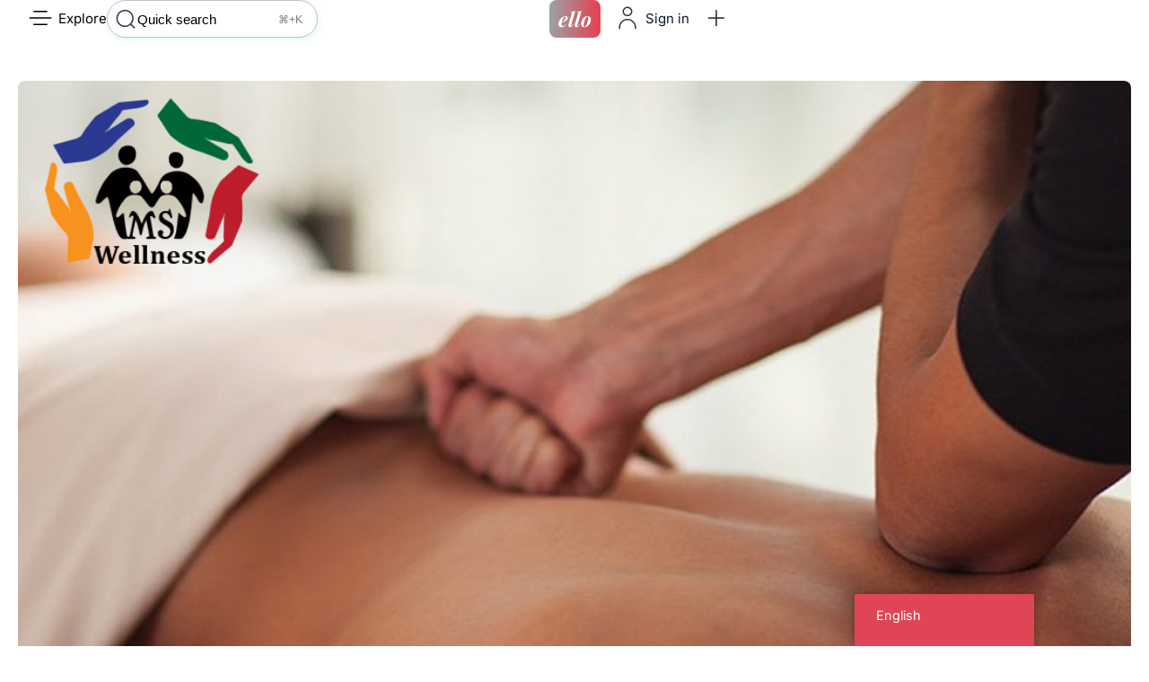

--- FILE ---
content_type: text/html; charset=UTF-8
request_url: https://ello.ee/p/ms-wellness/
body_size: 57565
content:
<!DOCTYPE html>
<html class="no-js" lang="en-US" prefix="og: https://ogp.me/ns#">
	<head>
		<meta charset="UTF-8">
		<meta name="viewport" content="width=device-width, initial-scale=1.0, maximum-scale=5.0, user-scalable=no" />
		<link rel="profile" href="https://gmpg.org/xfn/11">
		
            <script data-no-defer="1" data-ezscrex="false" data-cfasync="false" data-pagespeed-no-defer data-cookieconsent="ignore">
                var ctPublicFunctions = {"_ajax_nonce":"569692d69f","_rest_nonce":"1a48050408","_ajax_url":"\/wp-admin\/admin-ajax.php","_rest_url":"https:\/\/ello.ee\/wp-json\/","data__cookies_type":"none","data__ajax_type":"rest","data__bot_detector_enabled":"0","data__frontend_data_log_enabled":1,"cookiePrefix":"","wprocket_detected":false,"host_url":"ello.ee","text__ee_click_to_select":"Click to select the whole data","text__ee_original_email":"The complete one is","text__ee_got_it":"Got it","text__ee_blocked":"Blocked","text__ee_cannot_connect":"Cannot connect","text__ee_cannot_decode":"Can not decode email. Unknown reason","text__ee_email_decoder":"CleanTalk email decoder","text__ee_wait_for_decoding":"The magic is on the way!","text__ee_decoding_process":"Please wait a few seconds while we decode the contact data."}
            </script>
        
            <script data-no-defer="1" data-ezscrex="false" data-cfasync="false" data-pagespeed-no-defer data-cookieconsent="ignore">
                var ctPublic = {"_ajax_nonce":"569692d69f","settings__forms__check_internal":"0","settings__forms__check_external":"0","settings__forms__force_protection":0,"settings__forms__search_test":"1","settings__forms__wc_add_to_cart":"0","settings__data__bot_detector_enabled":"0","settings__sfw__anti_crawler":0,"blog_home":"https:\/\/ello.ee\/","pixel__setting":"3","pixel__enabled":false,"pixel__url":"https:\/\/moderate3-v4.cleantalk.org\/pixel\/b3f1d680eea06087200f7873a4f37e9e.gif","data__email_check_before_post":"1","data__email_check_exist_post":"0","data__cookies_type":"none","data__key_is_ok":true,"data__visible_fields_required":true,"wl_brandname":"Anti-Spam by CleanTalk","wl_brandname_short":"CleanTalk","ct_checkjs_key":1525848372,"emailEncoderPassKey":"1b44bbcdfd5fc73cc674deaa495733d9","bot_detector_forms_excluded":"W10=","advancedCacheExists":false,"varnishCacheExists":false,"wc_ajax_add_to_cart":false}
            </script>
        
<!-- Search Engine Optimization by Rank Math PRO - https://rankmath.com/ -->
<title>MS wellness &ndash; Ello.ee</title>
<meta name="description" content="После тяжелого рабочего дня или без такого, люди устают, что не могут самостоятельно расслабиться. В таком состоянии долго находиться нельзя. Усталость имеет"/>
<meta name="robots" content="follow, index, max-snippet:-1, max-video-preview:-1, max-image-preview:large"/>
<link rel="canonical" href="https://ello.ee/p/ms-wellness/" />
<meta property="og:locale" content="en_US" />
<meta property="og:type" content="article" />
<meta property="og:title" content="MS wellness &ndash; Ello.ee" />
<meta property="og:description" content="После тяжелого рабочего дня или без такого, люди устают, что не могут самостоятельно расслабиться. В таком состоянии долго находиться нельзя. Усталость имеет" />
<meta property="og:url" content="https://ello.ee/p/ms-wellness/" />
<meta property="og:site_name" content="Ello.ee" />
<meta property="og:updated_time" content="2023-02-03T16:24:53+02:00" />
<meta property="og:image" content="https://ello.ee/wp-content/uploads/2023/02/ms-wellness-tallinn-gallery-3.jpg" />
<meta property="og:image:secure_url" content="https://ello.ee/wp-content/uploads/2023/02/ms-wellness-tallinn-gallery-3.jpg" />
<meta property="og:image:width" content="1077" />
<meta property="og:image:height" content="1314" />
<meta property="og:image:alt" content="MS wellness" />
<meta property="og:image:type" content="image/jpeg" />
<meta name="twitter:card" content="summary_large_image" />
<meta name="twitter:title" content="MS wellness &ndash; Ello.ee" />
<meta name="twitter:description" content="После тяжелого рабочего дня или без такого, люди устают, что не могут самостоятельно расслабиться. В таком состоянии долго находиться нельзя. Усталость имеет" />
<meta name="twitter:image" content="https://ello.ee/wp-content/uploads/2023/02/ms-wellness-tallinn-gallery-3.jpg" />
<meta name="twitter:label1" content="Written by" />
<meta name="twitter:data1" content="Odin Heimdall" />
<meta name="twitter:label2" content="Time to read" />
<meta name="twitter:data2" content="Less than a minute" />
<!-- /Rank Math WordPress SEO plugin -->

<link rel="alternate" type="application/rss+xml" title="Ello.ee &raquo; MS wellness Comments Feed" href="https://ello.ee/p/ms-wellness/feed/" />
<link rel="alternate" title="oEmbed (JSON)" type="application/json+oembed" href="https://ello.ee/wp-json/oembed/1.0/embed?url=https%3A%2F%2Fello.ee%2Fp%2Fms-wellness%2F" />
<link rel="alternate" title="oEmbed (XML)" type="text/xml+oembed" href="https://ello.ee/wp-json/oembed/1.0/embed?url=https%3A%2F%2Fello.ee%2Fp%2Fms-wellness%2F&#038;format=xml" />
<style id='wp-img-auto-sizes-contain-inline-css' type='text/css'>
img:is([sizes=auto i],[sizes^="auto," i]){contain-intrinsic-size:3000px 1500px}
/*# sourceURL=wp-img-auto-sizes-contain-inline-css */
</style>
<link rel='preload stylesheet' as='style' onload="this.onload=null;this.rel='stylesheet'" id='wp-block-library-css' href='https://ello.ee/wp-includes/css/dist/block-library/style.min.css?ver=6.9' type='text/css' media='all' />
<style id='global-styles-inline-css' type='text/css'>
:root{--wp--preset--aspect-ratio--square: 1;--wp--preset--aspect-ratio--4-3: 4/3;--wp--preset--aspect-ratio--3-4: 3/4;--wp--preset--aspect-ratio--3-2: 3/2;--wp--preset--aspect-ratio--2-3: 2/3;--wp--preset--aspect-ratio--16-9: 16/9;--wp--preset--aspect-ratio--9-16: 9/16;--wp--preset--color--black: #000000;--wp--preset--color--cyan-bluish-gray: #abb8c3;--wp--preset--color--white: #ffffff;--wp--preset--color--pale-pink: #f78da7;--wp--preset--color--vivid-red: #cf2e2e;--wp--preset--color--luminous-vivid-orange: #ff6900;--wp--preset--color--luminous-vivid-amber: #fcb900;--wp--preset--color--light-green-cyan: #7bdcb5;--wp--preset--color--vivid-green-cyan: #00d084;--wp--preset--color--pale-cyan-blue: #8ed1fc;--wp--preset--color--vivid-cyan-blue: #0693e3;--wp--preset--color--vivid-purple: #9b51e0;--wp--preset--gradient--vivid-cyan-blue-to-vivid-purple: linear-gradient(135deg,rgb(6,147,227) 0%,rgb(155,81,224) 100%);--wp--preset--gradient--light-green-cyan-to-vivid-green-cyan: linear-gradient(135deg,rgb(122,220,180) 0%,rgb(0,208,130) 100%);--wp--preset--gradient--luminous-vivid-amber-to-luminous-vivid-orange: linear-gradient(135deg,rgb(252,185,0) 0%,rgb(255,105,0) 100%);--wp--preset--gradient--luminous-vivid-orange-to-vivid-red: linear-gradient(135deg,rgb(255,105,0) 0%,rgb(207,46,46) 100%);--wp--preset--gradient--very-light-gray-to-cyan-bluish-gray: linear-gradient(135deg,rgb(238,238,238) 0%,rgb(169,184,195) 100%);--wp--preset--gradient--cool-to-warm-spectrum: linear-gradient(135deg,rgb(74,234,220) 0%,rgb(151,120,209) 20%,rgb(207,42,186) 40%,rgb(238,44,130) 60%,rgb(251,105,98) 80%,rgb(254,248,76) 100%);--wp--preset--gradient--blush-light-purple: linear-gradient(135deg,rgb(255,206,236) 0%,rgb(152,150,240) 100%);--wp--preset--gradient--blush-bordeaux: linear-gradient(135deg,rgb(254,205,165) 0%,rgb(254,45,45) 50%,rgb(107,0,62) 100%);--wp--preset--gradient--luminous-dusk: linear-gradient(135deg,rgb(255,203,112) 0%,rgb(199,81,192) 50%,rgb(65,88,208) 100%);--wp--preset--gradient--pale-ocean: linear-gradient(135deg,rgb(255,245,203) 0%,rgb(182,227,212) 50%,rgb(51,167,181) 100%);--wp--preset--gradient--electric-grass: linear-gradient(135deg,rgb(202,248,128) 0%,rgb(113,206,126) 100%);--wp--preset--gradient--midnight: linear-gradient(135deg,rgb(2,3,129) 0%,rgb(40,116,252) 100%);--wp--preset--font-size--small: 13px;--wp--preset--font-size--medium: 20px;--wp--preset--font-size--large: 36px;--wp--preset--font-size--x-large: 42px;--wp--preset--spacing--20: 0.44rem;--wp--preset--spacing--30: 0.67rem;--wp--preset--spacing--40: 1rem;--wp--preset--spacing--50: 1.5rem;--wp--preset--spacing--60: 2.25rem;--wp--preset--spacing--70: 3.38rem;--wp--preset--spacing--80: 5.06rem;--wp--preset--shadow--natural: 6px 6px 9px rgba(0, 0, 0, 0.2);--wp--preset--shadow--deep: 12px 12px 50px rgba(0, 0, 0, 0.4);--wp--preset--shadow--sharp: 6px 6px 0px rgba(0, 0, 0, 0.2);--wp--preset--shadow--outlined: 6px 6px 0px -3px rgb(255, 255, 255), 6px 6px rgb(0, 0, 0);--wp--preset--shadow--crisp: 6px 6px 0px rgb(0, 0, 0);}:where(.is-layout-flex){gap: 0.5em;}:where(.is-layout-grid){gap: 0.5em;}body .is-layout-flex{display: flex;}.is-layout-flex{flex-wrap: wrap;align-items: center;}.is-layout-flex > :is(*, div){margin: 0;}body .is-layout-grid{display: grid;}.is-layout-grid > :is(*, div){margin: 0;}:where(.wp-block-columns.is-layout-flex){gap: 2em;}:where(.wp-block-columns.is-layout-grid){gap: 2em;}:where(.wp-block-post-template.is-layout-flex){gap: 1.25em;}:where(.wp-block-post-template.is-layout-grid){gap: 1.25em;}.has-black-color{color: var(--wp--preset--color--black) !important;}.has-cyan-bluish-gray-color{color: var(--wp--preset--color--cyan-bluish-gray) !important;}.has-white-color{color: var(--wp--preset--color--white) !important;}.has-pale-pink-color{color: var(--wp--preset--color--pale-pink) !important;}.has-vivid-red-color{color: var(--wp--preset--color--vivid-red) !important;}.has-luminous-vivid-orange-color{color: var(--wp--preset--color--luminous-vivid-orange) !important;}.has-luminous-vivid-amber-color{color: var(--wp--preset--color--luminous-vivid-amber) !important;}.has-light-green-cyan-color{color: var(--wp--preset--color--light-green-cyan) !important;}.has-vivid-green-cyan-color{color: var(--wp--preset--color--vivid-green-cyan) !important;}.has-pale-cyan-blue-color{color: var(--wp--preset--color--pale-cyan-blue) !important;}.has-vivid-cyan-blue-color{color: var(--wp--preset--color--vivid-cyan-blue) !important;}.has-vivid-purple-color{color: var(--wp--preset--color--vivid-purple) !important;}.has-black-background-color{background-color: var(--wp--preset--color--black) !important;}.has-cyan-bluish-gray-background-color{background-color: var(--wp--preset--color--cyan-bluish-gray) !important;}.has-white-background-color{background-color: var(--wp--preset--color--white) !important;}.has-pale-pink-background-color{background-color: var(--wp--preset--color--pale-pink) !important;}.has-vivid-red-background-color{background-color: var(--wp--preset--color--vivid-red) !important;}.has-luminous-vivid-orange-background-color{background-color: var(--wp--preset--color--luminous-vivid-orange) !important;}.has-luminous-vivid-amber-background-color{background-color: var(--wp--preset--color--luminous-vivid-amber) !important;}.has-light-green-cyan-background-color{background-color: var(--wp--preset--color--light-green-cyan) !important;}.has-vivid-green-cyan-background-color{background-color: var(--wp--preset--color--vivid-green-cyan) !important;}.has-pale-cyan-blue-background-color{background-color: var(--wp--preset--color--pale-cyan-blue) !important;}.has-vivid-cyan-blue-background-color{background-color: var(--wp--preset--color--vivid-cyan-blue) !important;}.has-vivid-purple-background-color{background-color: var(--wp--preset--color--vivid-purple) !important;}.has-black-border-color{border-color: var(--wp--preset--color--black) !important;}.has-cyan-bluish-gray-border-color{border-color: var(--wp--preset--color--cyan-bluish-gray) !important;}.has-white-border-color{border-color: var(--wp--preset--color--white) !important;}.has-pale-pink-border-color{border-color: var(--wp--preset--color--pale-pink) !important;}.has-vivid-red-border-color{border-color: var(--wp--preset--color--vivid-red) !important;}.has-luminous-vivid-orange-border-color{border-color: var(--wp--preset--color--luminous-vivid-orange) !important;}.has-luminous-vivid-amber-border-color{border-color: var(--wp--preset--color--luminous-vivid-amber) !important;}.has-light-green-cyan-border-color{border-color: var(--wp--preset--color--light-green-cyan) !important;}.has-vivid-green-cyan-border-color{border-color: var(--wp--preset--color--vivid-green-cyan) !important;}.has-pale-cyan-blue-border-color{border-color: var(--wp--preset--color--pale-cyan-blue) !important;}.has-vivid-cyan-blue-border-color{border-color: var(--wp--preset--color--vivid-cyan-blue) !important;}.has-vivid-purple-border-color{border-color: var(--wp--preset--color--vivid-purple) !important;}.has-vivid-cyan-blue-to-vivid-purple-gradient-background{background: var(--wp--preset--gradient--vivid-cyan-blue-to-vivid-purple) !important;}.has-light-green-cyan-to-vivid-green-cyan-gradient-background{background: var(--wp--preset--gradient--light-green-cyan-to-vivid-green-cyan) !important;}.has-luminous-vivid-amber-to-luminous-vivid-orange-gradient-background{background: var(--wp--preset--gradient--luminous-vivid-amber-to-luminous-vivid-orange) !important;}.has-luminous-vivid-orange-to-vivid-red-gradient-background{background: var(--wp--preset--gradient--luminous-vivid-orange-to-vivid-red) !important;}.has-very-light-gray-to-cyan-bluish-gray-gradient-background{background: var(--wp--preset--gradient--very-light-gray-to-cyan-bluish-gray) !important;}.has-cool-to-warm-spectrum-gradient-background{background: var(--wp--preset--gradient--cool-to-warm-spectrum) !important;}.has-blush-light-purple-gradient-background{background: var(--wp--preset--gradient--blush-light-purple) !important;}.has-blush-bordeaux-gradient-background{background: var(--wp--preset--gradient--blush-bordeaux) !important;}.has-luminous-dusk-gradient-background{background: var(--wp--preset--gradient--luminous-dusk) !important;}.has-pale-ocean-gradient-background{background: var(--wp--preset--gradient--pale-ocean) !important;}.has-electric-grass-gradient-background{background: var(--wp--preset--gradient--electric-grass) !important;}.has-midnight-gradient-background{background: var(--wp--preset--gradient--midnight) !important;}.has-small-font-size{font-size: var(--wp--preset--font-size--small) !important;}.has-medium-font-size{font-size: var(--wp--preset--font-size--medium) !important;}.has-large-font-size{font-size: var(--wp--preset--font-size--large) !important;}.has-x-large-font-size{font-size: var(--wp--preset--font-size--x-large) !important;}
:where(.wp-block-post-template.is-layout-flex){gap: 1.25em;}:where(.wp-block-post-template.is-layout-grid){gap: 1.25em;}
:where(.wp-block-term-template.is-layout-flex){gap: 1.25em;}:where(.wp-block-term-template.is-layout-grid){gap: 1.25em;}
:where(.wp-block-columns.is-layout-flex){gap: 2em;}:where(.wp-block-columns.is-layout-grid){gap: 2em;}
:root :where(.wp-block-pullquote){font-size: 1.5em;line-height: 1.6;}
/*# sourceURL=global-styles-inline-css */
</style>
<link rel='stylesheet' id='cleantalk-public-css-css' href='https://ello.ee/wp-content/plugins/cleantalk-spam-protect/css/cleantalk-public.min.css?ver=6.70.1_1767026539' type='text/css' media='all' />
<link rel='stylesheet' id='cleantalk-email-decoder-css-css' href='https://ello.ee/wp-content/plugins/cleantalk-spam-protect/css/cleantalk-email-decoder.min.css?ver=6.70.1_1767026539' type='text/css' media='all' />
<link rel='stylesheet' id='trp-floater-language-switcher-style-css' href='https://ello.ee/wp-content/plugins/translatepress-multilingual/assets/css/trp-floater-language-switcher.css?ver=3.0.6' type='text/css' media='all' />
<link rel='stylesheet' id='trp-language-switcher-style-css' href='https://ello.ee/wp-content/plugins/translatepress-multilingual/assets/css/trp-language-switcher.css?ver=3.0.6' type='text/css' media='all' />
<link rel='stylesheet' id='vx:commons.css-css' href='https://ello.ee/wp-content/themes/voxel/assets/dist/commons.css?ver=1.7.4' type='text/css' media='all' />
<link rel='stylesheet' id='elementor-icons-css' href='https://ello.ee/wp-content/plugins/elementor/assets/lib/eicons/css/elementor-icons.min.css?ver=5.45.0' type='text/css' media='all' />
<link rel='stylesheet' id='elementor-frontend-css' href='https://ello.ee/wp-content/uploads/elementor/css/custom-frontend.min.css?ver=1767379291' type='text/css' media='all' />
<link rel='stylesheet' id='elementor-post-6-css' href='https://ello.ee/wp-content/uploads/elementor/css/post-6.css?ver=1767379291' type='text/css' media='all' />
<link rel='stylesheet' id='widget-image-css' href='https://ello.ee/wp-content/plugins/elementor/assets/css/widget-image.min.css?ver=3.34.0' type='text/css' media='all' />
<link rel='stylesheet' id='vx:action.css-css' href='https://ello.ee/wp-content/themes/voxel/assets/dist/action.css?ver=1.7.4' type='text/css' media='all' />
<link rel='stylesheet' id='widget-heading-css' href='https://ello.ee/wp-content/plugins/elementor/assets/css/widget-heading.min.css?ver=3.34.0' type='text/css' media='all' />
<link rel='stylesheet' id='widget-spacer-css' href='https://ello.ee/wp-content/plugins/elementor/assets/css/widget-spacer.min.css?ver=3.34.0' type='text/css' media='all' />
<link rel='stylesheet' id='vx:gallery.css-css' href='https://ello.ee/wp-content/themes/voxel/assets/dist/gallery.css?ver=1.7.4' type='text/css' media='all' />
<link rel='preload stylesheet' as='style' onload="this.onload=null;this.rel='stylesheet'" id='swiper-css' href='https://ello.ee/wp-content/plugins/elementor/assets/lib/swiper/v8/css/swiper.min.css?ver=8.4.5' type='text/css' media='all' />
<link rel='stylesheet' id='e-swiper-css' href='https://ello.ee/wp-content/plugins/elementor/assets/css/conditionals/e-swiper.min.css?ver=3.34.0' type='text/css' media='all' />
<link rel='stylesheet' id='vx:review-stats.css-css' href='https://ello.ee/wp-content/themes/voxel/assets/dist/review-stats.css?ver=1.7.4' type='text/css' media='all' />
<link rel='stylesheet' id='vx:work-hours.css-css' href='https://ello.ee/wp-content/themes/voxel/assets/dist/work-hours.css?ver=1.7.4' type='text/css' media='all' />
<link rel='stylesheet' id='widget-google_maps-css' href='https://ello.ee/wp-content/plugins/elementor/assets/css/widget-google_maps.min.css?ver=3.34.0' type='text/css' media='all' />
<link rel='stylesheet' id='vx:forms.css-css' href='https://ello.ee/wp-content/themes/voxel/assets/dist/forms.css?ver=1.7.4' type='text/css' media='all' />
<link rel='preload stylesheet' as='style' onload="this.onload=null;this.rel='stylesheet'" id='vx:social-feed.css-css' href='https://ello.ee/wp-content/themes/voxel/assets/dist/social-feed.css?ver=1.7.4' type='text/css' media='all' />
<link rel='stylesheet' id='vx:post-feed.css-css' href='https://ello.ee/wp-content/themes/voxel/assets/dist/post-feed.css?ver=1.7.4' type='text/css' media='all' />
<link rel='preload stylesheet' as='style' onload="this.onload=null;this.rel='stylesheet'" id='vx:product-form.css-css' href='https://ello.ee/wp-content/themes/voxel/assets/dist/product-form.css?ver=1.7.4' type='text/css' media='all' />
<link rel='stylesheet' id='elementor-post-3288-css' href='https://ello.ee/wp-content/uploads/elementor/css/post-3288.css?ver=1767379388' type='text/css' media='all' />
<link rel='stylesheet' id='child-style-css' href='https://ello.ee/wp-content/themes/voxel-child/style.css?ver=6.9' type='text/css' media='all' />
<link rel='stylesheet' id='elementor-gf-local-inter-css' href='https://ello.ee/wp-content/uploads/elementor/google-fonts/css/inter.css?ver=1744634893' type='text/css' media='all' />
<script type="text/javascript" src="https://ello.ee/wp-includes/js/jquery/jquery.min.js?ver=3.7.1" id="jquery-core-js"></script>
<script type="text/javascript" src="https://ello.ee/wp-content/plugins/cleantalk-spam-protect/js/apbct-public-bundle_gathering.min.js?ver=6.70.1_1767026539" id="apbct-public-bundle_gathering.min-js-js"></script>
<link rel="https://api.w.org/" href="https://ello.ee/wp-json/" /><link rel="EditURI" type="application/rsd+xml" title="RSD" href="https://ello.ee/xmlrpc.php?rsd" />
<meta name="generator" content="WordPress 6.9" />
<link rel='shortlink' href='https://ello.ee/?p=1035' />
<link rel="alternate" hreflang="en-US" href="https://ello.ee/p/ms-wellness/"/>
<link rel="alternate" hreflang="ru-RU" href="https://ello.ee/ru/p/ms-wellness/"/>
<link rel="alternate" hreflang="et" href="https://ello.ee/et/p/ms-wellness/"/>
<link rel="alternate" hreflang="en" href="https://ello.ee/p/ms-wellness/"/>
<link rel="alternate" hreflang="ru" href="https://ello.ee/ru/p/ms-wellness/"/>
<style type="text/css">
	@media screen and (max-width: 767px) { .vx-hidden-mobile { display: none !important; } }
	@media screen and (min-width: 768px) and (max-width: 1024px) { .vx-hidden-tablet { display: none !important; } }
	@media screen and (min-width: 1025px) { .vx-hidden-desktop { display: none !important; } }
</style><script type="text/javascript">var Voxel_Config = {"ajax_url":"https:\/\/ello.ee\/?vx=1","is_logged_in":false,"current_user_id":0,"login_url":"https:\/\/ello.ee\/auth\/","register_url":"https:\/\/ello.ee\/auth\/?register","is_rtl":false,"l10n":{"ajaxError":"There was a problem. Please try again.","confirmAction":"Are you sure you want to proceed with this action?","accountRequired":"An account is required to perform this action","login":"Log in","register":"Register","yes":"Yes","no":"No","copied":"Copied to clipboard","positionFail":"Could not determine your location.","addressFail":"Could not determine your address.","view_cart":"View cart","added_to_cart":"Your product has been added to cart.","months":["January","February","March","April","May","June","July","August","September","October","November","December"],"weekdays":["Sunday","Monday","Tuesday","Wednesday","Thursday","Friday","Saturday"],"weekdaysShort":["Sun","Mon","Tue","Wed","Thu","Fri","Sat"]},"locale":"en_US","currency":"EUR","maps":{"provider":"google_maps","default_lat":42.5,"default_lng":21},"google_maps":{"skin":[{"featureType":"all","elementType":"geometry.fill","stylers":[{"weight":"2.00"}]},{"featureType":"all","elementType":"geometry.stroke","stylers":[{"color":"#9c9c9c"}]},{"featureType":"all","elementType":"labels.text","stylers":[{"visibility":"on"}]},{"featureType":"landscape","elementType":"all","stylers":[{"color":"#f2f2f2"}]},{"featureType":"landscape","elementType":"geometry.fill","stylers":[{"color":"#ffffff"}]},{"featureType":"landscape.man_made","elementType":"geometry.fill","stylers":[{"color":"#ffffff"}]},{"featureType":"poi","elementType":"all","stylers":[{"visibility":"off"}]},{"featureType":"road","elementType":"all","stylers":[{"saturation":-100},{"lightness":45}]},{"featureType":"road","elementType":"geometry.fill","stylers":[{"color":"#eeeeee"}]},{"featureType":"road","elementType":"labels.text.fill","stylers":[{"color":"#7b7b7b"}]},{"featureType":"road","elementType":"labels.text.stroke","stylers":[{"color":"#ffffff"}]},{"featureType":"road.highway","elementType":"all","stylers":[{"visibility":"simplified"}]},{"featureType":"road.arterial","elementType":"labels.icon","stylers":[{"visibility":"off"}]},{"featureType":"transit","elementType":"all","stylers":[{"visibility":"off"}]},{"featureType":"water","elementType":"all","stylers":[{"color":"#46bcec"},{"visibility":"on"}]},{"featureType":"water","elementType":"geometry.fill","stylers":[{"color":"#c8d7d4"}]},{"featureType":"water","elementType":"labels.text.fill","stylers":[{"color":"#070707"}]},{"featureType":"water","elementType":"labels.text.stroke","stylers":[{"color":"#ffffff"}]}],"mapTypeId":"roadmap","mapTypeControl":false,"streetViewControl":false,"handle":"vx:google-maps.js-js","logo_url":"https:\/\/ello.ee\/wp-content\/themes\/voxel\/app\/modules\/google-maps\/assets\/google-maps-logo.svg"}};</script><meta name="generator" content="Elementor 3.34.0; features: additional_custom_breakpoints; settings: css_print_method-external, google_font-enabled, font_display-auto">
			<style>
				.e-con.e-parent:nth-of-type(n+4):not(.e-lazyloaded):not(.e-no-lazyload),
				.e-con.e-parent:nth-of-type(n+4):not(.e-lazyloaded):not(.e-no-lazyload) * {
					background-image: none !important;
				}
				@media screen and (max-height: 1024px) {
					.e-con.e-parent:nth-of-type(n+3):not(.e-lazyloaded):not(.e-no-lazyload),
					.e-con.e-parent:nth-of-type(n+3):not(.e-lazyloaded):not(.e-no-lazyload) * {
						background-image: none !important;
					}
				}
				@media screen and (max-height: 640px) {
					.e-con.e-parent:nth-of-type(n+2):not(.e-lazyloaded):not(.e-no-lazyload),
					.e-con.e-parent:nth-of-type(n+2):not(.e-lazyloaded):not(.e-no-lazyload) * {
						background-image: none !important;
					}
				}
			</style>
			<link rel="icon" href="https://ello.ee/wp-content/uploads/2023/03/cropped-favicon-32x32.png" sizes="32x32" />
<link rel="icon" href="https://ello.ee/wp-content/uploads/2023/03/cropped-favicon-192x192.png" sizes="192x192" />
<link rel="apple-touch-icon" href="https://ello.ee/wp-content/uploads/2023/03/cropped-favicon-180x180.png" />
<meta name="msapplication-TileImage" content="https://ello.ee/wp-content/uploads/2023/03/cropped-favicon-270x270.png" />
		<style type="text/css" id="wp-custom-css">
			.ts-form-group .mce-content-body {
	background:white !important;
	border-radius:15px;
	border:1px solid #eee !important;
	padding:10px;
}

p {
	line-height:160%;
}

@import url('https://fonts.googleapis.com/css2?family=Playfair+Display:ital,wght@0,400;0,700;1,400;1,700&display=swap');

/*Single listing page links*/
.elementor-326 .elementor-element.elementor-element-3f8b3e8b .ts-advanced-list a {
	color:black !important;
	text-decoration:underline;
}
/*single listing p*/
.elementor-326 .elementor-element.elementor-element-4ec0bd1e > .elementor-widget-container p {
	line-height:160%;
}
/*single listing verified reviews*/
a[href*='/author/testreviewser/'] {
	pointer-events:none;
}
a[href*='/author/testreviewser/'] img {
	display:none !important;
}
a[href*='/author/testreviewser/'].ts_status-author::after {
	content: "";
  display: inline-block;
  vertical-align: middle;
  width: 16px;
  height: 17px;
	margin-left:5px;
background:url('https://ello.ee/wp-content/uploads/2023/07/verified-review-icon-45px.png') 0 0 no-repeat;
  background-size: contain;
}
/*single listing book now button mobile*/
@media (min-width:961px) {
#book-now-desktop {
	display:none;
	}
}
@media (max-width:961px) {
	#book-now-mobile {
			display:none;
	}
}
/*language switcher*/
#trp-floater-ls.trp-color-dark {
	border-radius:0px;
	background-color:#e04555;
}
#trp-floater-ls.trp-color-dark a {
	color:white;
}

/*header logo*/
.elementor-354 .elementor-element.elementor-element-b959dd7 .elementor-heading-title a {
font-family:'Playfair Display',sans-serif !important;
	color:white;
	font-size:1.7em;
	font-weight:700;
	font-style:italic;
	text-transform:lowercase;
}
.elementor-354 .elementor-element.elementor-element-b959dd7 .elementor-heading-title {
	padding:10px;
	border-radius:8px;
	background: linear-gradient(-270deg, #e04555, #7ecccc, #e04555, #e04555);
    background-size: 400% 400%;

    -webkit-animation: AnimationName 30s ease infinite;
    -moz-animation: AnimationName 0s ease infinite;
    animation: AnimationName 30s ease infinite;
}

@-webkit-keyframes AnimationName {
    0%{background-position:0% 50%}
    50%{background-position:100% 50%}
    100%{background-position:0% 50%}
}
@-moz-keyframes AnimationName {
    0%{background-position:0% 50%}
    50%{background-position:100% 50%}
    100%{background-position:0% 50%}
}
@keyframes AnimationName {
    0%{background-position:0% 50%}
    50%{background-position:100% 50%}
    100%{background-position:0% 50%}
}

/*main cover image animation*/
	.main-cover-image {
    background: linear-gradient(270deg, #e04555, #7ecccc, #e04555, #e04555);
    background-size: 400% 400%;

    -webkit-animation: AnimationName 30s ease infinite;
    -moz-animation: AnimationName 0s ease infinite;
    animation: AnimationName 30s ease infinite;
}

@-webkit-keyframes AnimationName {
    0%{background-position:0% 50%}
    50%{background-position:100% 50%}
    100%{background-position:0% 50%}
}
@-moz-keyframes AnimationName {
    0%{background-position:0% 50%}
    50%{background-position:100% 50%}
    100%{background-position:0% 50%}
}
@keyframes AnimationName {
    0%{background-position:0% 50%}
    50%{background-position:100% 50%}
    100%{background-position:0% 50%}
}

/*header logo*/
.elementor-354 .elementor-element.elementor-element-b959dd7 .elementor-heading-title {
	color:black !important;
}

/*select plan pricing*/
.elementor-314 .elementor-element.elementor-element-45ea11c6 .ts-plan-features ul li svg {
	fill:#48a14d;
}		</style>
			</head>
	<body class="wp-singular places-template-default single single-places postid-1035 wp-embed-responsive wp-theme-voxel wp-child-theme-voxel-child translatepress-en_US elementor-default elementor-kit-6">		<script type="text/html" id="voxel-popup-template">
	<div class="elementor vx-popup" :class="'elementor-'+$root.post_id">
		<div class="ts-popup-root elementor-element" :class="'elementor-element-'+$root.widget_id+'-wrap'" v-cloak>
			<div class="ts-form elementor-element" :class="'elementor-element-'+$root.widget_id" :style="styles" ref="popup">
				<div class="ts-field-popup-container">
					<div class="ts-field-popup triggers-blur" ref="popup-box">
						<div class="ts-popup-content-wrapper min-scroll">
							<slot></slot>
						</div>
						<slot name="controller">
							<div class="ts-popup-controller" :class="controllerClass" v-if="showSave || showClear">
								<ul class="flexify simplify-ul">
									<li class="flexify ts-popup-close">
										<a @click.prevent="$emit('blur')" href="#" class="ts-icon-btn" role="button">
											<svg width="80" height="80" viewBox="0 0 24 24" fill="none" xmlns="http://www.w3.org/2000/svg" transform="rotate(0 0 0)"><path d="M5.9545 5.95548C6.39384 5.51614 7.10616 5.51614 7.5455 5.95548L11.999 10.409L16.4524 5.95561C16.8918 5.51627 17.6041 5.51627 18.0434 5.95561C18.4827 6.39495 18.4827 7.10726 18.0434 7.5466L13.59 12L18.0434 16.4534C18.4827 16.8927 18.4827 17.605 18.0434 18.0444C17.6041 18.4837 16.8918 18.4837 16.4524 18.0444L11.999 13.591L7.5455 18.0445C7.10616 18.4839 6.39384 18.4839 5.9545 18.0445C5.51517 17.6052 5.51516 16.8929 5.9545 16.4535L10.408 12L5.9545 7.54647C5.51516 7.10713 5.51517 6.39482 5.9545 5.95548Z" fill="#343C54"/></svg>										</a>
									</li>

									<li class="flexify hide-d" @click.prevent="$emit('clear')">
										<a v-if="showClear && showClearMobile" href="#" class="ts-icon-btn">
											<!-- {{ clearLabel || 'Clear' }} -->
											<svg width="80" height="80" viewBox="0 0 25 24" fill="none" xmlns="http://www.w3.org/2000/svg" transform="rotate(0 0 0)"><path d="M21.6009 10.4593C22.001 10.3521 22.2384 9.94088 22.1312 9.54078C21.59 7.52089 20.3974 5.73603 18.7384 4.46302C17.0793 3.19001 15.0466 2.5 12.9555 2.5C10.8644 2.5 8.83164 3.19001 7.17262 4.46302C6.12405 5.26762 5.26179 6.2767 4.63257 7.42036L2.86504 6.92617C2.76093 6.89707 2.65423 6.89133 2.55153 6.9068C2.46222 6.91962 2.37374 6.94889 2.29039 6.99582C1.92945 7.19903 1.80158 7.65636 2.00479 8.0173L3.73942 11.0983C3.83701 11.2717 3.99946 11.3991 4.19104 11.4527C4.30333 11.4841 4.42023 11.4886 4.53266 11.4673C4.61373 11.4524 4.69254 11.4242 4.7657 11.383L7.84641 9.64831C8.11073 9.49948 8.25936 9.20608 8.22302 8.90493C8.18668 8.60378 7.9725 8.35417 7.68037 8.27249L6.1241 7.83737C6.6343 6.99996 7.29751 6.2579 8.08577 5.65305C9.48282 4.58106 11.1946 4 12.9555 4C14.7164 4 16.4282 4.58106 17.8252 5.65305C19.2223 6.72504 20.2266 8.22807 20.6823 9.92901C20.7895 10.3291 21.2008 10.5665 21.6009 10.4593Z" fill="#343C54"/><path d="M4.30739 13.5387C3.90729 13.6459 3.66985 14.0572 3.77706 14.4573C4.31829 16.4771 5.51089 18.262 7.16991 19.535C8.82892 20.808 10.8616 21.498 12.9528 21.498C15.0439 21.498 17.0766 20.808 18.7356 19.535C19.7859 18.7291 20.6493 17.7181 21.2787 16.5722L23.0083 17.0557C23.1218 17.0961 23.2447 17.1091 23.3661 17.0917C23.5554 17.0658 23.7319 16.968 23.8546 16.8116C24.0419 16.573 24.0669 16.245 23.9181 15.9807L22.1835 12.8996C22.0859 12.7263 21.9234 12.5988 21.7319 12.5453C21.64 12.5196 21.5451 12.5119 21.4521 12.5216C21.3493 12.5317 21.2488 12.5629 21.1571 12.6146L18.0764 14.3493C17.7155 14.5525 17.5876 15.0099 17.7909 15.3708C17.9016 15.5675 18.0879 15.695 18.2929 15.7373L19.7875 16.1552C19.2768 16.9949 18.6125 17.7388 17.8225 18.345C16.4255 19.417 14.7137 19.998 12.9528 19.998C11.1918 19.998 9.4801 19.417 8.08305 18.345C6.686 17.273 5.68171 15.77 5.22595 14.069C5.11874 13.6689 4.70749 13.4315 4.30739 13.5387Z" fill="#343C54"/></svg>										</a>
									</li>
									<li class="flexify hide-m" @click.prevent="$emit('clear')">
										<a v-if="showClear" href="#" class="ts-btn ts-btn-1">
											{{ clearLabel || "Clear" }}
										</a>
									</li>
									<slot name="custom-actions"></slot>
									<li class="flexify">
										<a v-if="showSave" href="#" class="ts-btn ts-btn-2" @click.prevent="$emit('save')">
											{{ saveLabel || "Save" }}
											<div class="ts-loader-wrapper">
												<span class="ts-loader"></span>
											</div>
										</a>
									</li>

								</ul>
							</div>
							<div v-else-if="showClose" class="ts-popup-controller hide-d" :class="controllerClass">
								<ul class="flexify simplify-ul">
									<li class="flexify ts-popup-close">
										<a @click.prevent="$emit('blur')" href="#" class="ts-icon-btn" role="button">
											<svg width="80" height="80" viewBox="0 0 24 24" fill="none" xmlns="http://www.w3.org/2000/svg" transform="rotate(0 0 0)"><path d="M5.9545 5.95548C6.39384 5.51614 7.10616 5.51614 7.5455 5.95548L11.999 10.409L16.4524 5.95561C16.8918 5.51627 17.6041 5.51627 18.0434 5.95561C18.4827 6.39495 18.4827 7.10726 18.0434 7.5466L13.59 12L18.0434 16.4534C18.4827 16.8927 18.4827 17.605 18.0434 18.0444C17.6041 18.4837 16.8918 18.4837 16.4524 18.0444L11.999 13.591L7.5455 18.0445C7.10616 18.4839 6.39384 18.4839 5.9545 18.0445C5.51517 17.6052 5.51516 16.8929 5.9545 16.4535L10.408 12L5.9545 7.54647C5.51516 7.10713 5.51517 6.39482 5.9545 5.95548Z" fill="#343C54"/></svg>										</a>
									</li>
								</ul>
							</div>
						</slot>
					</div>
				</div>
			</div>
		</div>
	</div>
</script>
		<script type="text/html" id="voxel-form-group-template">
	<component :is="tag" :class="{'ts-form-group': defaultClass}">
		<slot name="trigger"></slot>
		<teleport to="body">
			<transition name="form-popup">
				<form-popup
					ref="popup"
					v-if="$root.activePopup === popupKey"
					:class="wrapperClass"
					:controller-class="controllerClass"
					:target="popupTarget"
					:show-save="showSave"
					:show-clear="showClear"
					:show-clear-mobile="showClearMobile"
					:show-close="showClose"
					:save-label="saveLabel"
					:clear-label="clearLabel"
					:prevent-blur="preventBlur"
					@blur="onPopupBlur"
					@save="$emit('save', this);"
					@clear="$emit('clear', this);"
				>
					<slot name="popup"></slot>
					<template #controller>
						<slot name="controller"></slot>
					</template>
					<template #custom-actions>
						<slot name="custom-actions"></slot>
					</template>
				</form-popup>
			</transition>
		</teleport>
	</component>
</script>
<link rel='stylesheet' id='elementor-post-354-css' href='https://ello.ee/wp-content/uploads/elementor/css/post-354.css?ver=1767379292' type='text/css' media='all' />
		<div data-elementor-type="container" data-elementor-id="354" class="elementor elementor-354">
				<div class="elementor-element elementor-element-51236101 e-con-full e-flex e-con e-parent" data-id="51236101" data-element_type="container" data-settings="{&quot;background_background&quot;:&quot;classic&quot;}">
		<div class="elementor-element elementor-element-674e32d6 e-con-full e-flex e-con e-child" data-id="674e32d6" data-element_type="container">
				<div class="elementor-element elementor-element-2791045 elementor-widget elementor-widget-ts-navbar" data-id="2791045" data-element_type="widget" data-widget_type="ts-navbar.default">
					
	<nav class="ts-nav-menu ts-wp-menu ">
					<ul id="menu-main-1" class="ts-nav ts-nav-horizontal flexify simplify-ul min-scroll min-scroll-h">		<li class="ts-popup-component ts-mobile-menu">
			<button 
				type="button"
				class="ts-item-link" 
				ref="target" 
				@click.prevent 
				@mousedown="active = true"
				@keydown.enter.prevent="active = true"
				@keydown.space.prevent="active = true"
				aria-haspopup="true"
				aria-expanded="false"
				aria-label="Explore"
			>
				<div class="ts-item-icon flexify">
					<svg xmlns="http://www.w3.org/2000/svg" xmlns:xlink="http://www.w3.org/1999/xlink" fill="#000000" width="52" height="52" id="lni_lni-menu-alt-2" x="0px" y="0px" viewBox="0 0 64 64" style="enable-background:new 0 0 64 64;" xml:space="preserve"> <g> <path d="M61,30.3H3c-1,0-1.8,0.8-1.8,1.8S2,33.8,3,33.8h58c1,0,1.8-0.8,1.8-1.8S62,30.3,61,30.3z"></path> <path d="M49.7,47.9H14.3c-1,0-1.8,0.8-1.8,1.8s0.8,1.8,1.8,1.8h35.4c1,0,1.8-0.8,1.8-1.8S50.7,47.9,49.7,47.9z"></path> <path d="M14.3,16.1h35.4c1,0,1.8-0.8,1.8-1.8s-0.8-1.8-1.8-1.8H14.3c-1,0-1.8,0.8-1.8,1.8S13.3,16.1,14.3,16.1z"></path> </g> </svg>				</div>
									<span>Explore</span>
				
			    <popup v-cloak>
			    	<div class="ts-popup-head flexify hide-d">
						<div class="ts-popup-name flexify">
							<svg xmlns="http://www.w3.org/2000/svg" xmlns:xlink="http://www.w3.org/1999/xlink" fill="#000000" width="52" height="52" id="lni_lni-menu-alt-2" x="0px" y="0px" viewBox="0 0 64 64" style="enable-background:new 0 0 64 64;" xml:space="preserve"> <g> <path d="M61,30.3H3c-1,0-1.8,0.8-1.8,1.8S2,33.8,3,33.8h58c1,0,1.8-0.8,1.8-1.8S62,30.3,61,30.3z"></path> <path d="M49.7,47.9H14.3c-1,0-1.8,0.8-1.8,1.8s0.8,1.8,1.8,1.8h35.4c1,0,1.8-0.8,1.8-1.8S50.7,47.9,49.7,47.9z"></path> <path d="M14.3,16.1h35.4c1,0,1.8-0.8,1.8-1.8s-0.8-1.8-1.8-1.8H14.3c-1,0-1.8,0.8-1.8,1.8S13.3,16.1,14.3,16.1z"></path> </g> </svg>							<span>Explore</span>
						</div>

						<ul class="flexify simplify-ul">
							<li class="flexify ts-popup-close">
								<a role="button" @click.prevent="$root.active = false" href="#" class="ts-icon-btn">
									<svg width="80" height="80" viewBox="0 0 24 24" fill="none" xmlns="http://www.w3.org/2000/svg" transform="rotate(0 0 0)"><path d="M5.9545 5.95548C6.39384 5.51614 7.10616 5.51614 7.5455 5.95548L11.999 10.409L16.4524 5.95561C16.8918 5.51627 17.6041 5.51627 18.0434 5.95561C18.4827 6.39495 18.4827 7.10726 18.0434 7.5466L13.59 12L18.0434 16.4534C18.4827 16.8927 18.4827 17.605 18.0434 18.0444C17.6041 18.4837 16.8918 18.4837 16.4524 18.0444L11.999 13.591L7.5455 18.0445C7.10616 18.4839 6.39384 18.4839 5.9545 18.0445C5.51517 17.6052 5.51516 16.8929 5.9545 16.4535L10.408 12L5.9545 7.54647C5.51516 7.10713 5.51517 6.39482 5.9545 5.95548Z" fill="#343C54"/></svg>								</a>
							</li>
						</ul>
					</div>
					<transition-group :name="'slide-from-'+slide_from" tag="div" class="ts-term-dropdown ts-md-group ts-multilevel-dropdown" @before-enter="beforeEnter" @before-leave="beforeLeave">
						<ul class="simplify-ul ts-term-dropdown-list sub-menu" key="main" v-show="screen === 'main'"><li id="menu-item-2909" class="menu-item menu-item-type-custom menu-item-object-custom menu-item-home menu-item-2909"><a  href="https://ello.ee" class="flexify"><span>Home</span></a></li><li id="menu-item-2924" class="menu-item menu-item-type-post_type menu-item-object-page menu-item-2924"><a  href="https://ello.ee/everything/" class="flexify"><span>Everything</span></a></li><li id="menu-item-3738" class="menu-item menu-item-type-post_type menu-item-object-page menu-item-3738"><a  href="https://ello.ee/for-partners/" class="flexify"><span>For partners</span></a></li><li id="menu-item-3768" class="menu-item menu-item-type-post_type menu-item-object-page menu-item-3768"><a  href="https://ello.ee/pricing/" class="flexify"><span>Pricing</span></a></li><li id="menu-item-387" class="menu-item menu-item-type-post_type menu-item-object-page current_page_parent menu-item-387"><a  href="https://ello.ee/blog/" class="flexify"><span>Blog</span></a></li></ul>					</transition-group>
			    </popup>
			</button>
		</li>
		<li class="menu-item menu-item-type-custom menu-item-object-custom menu-item-home menu-item-2909" ><a  href="https://ello.ee" class="ts-item-link"><span>Home</span></a></li><li class="menu-item menu-item-type-post_type menu-item-object-page menu-item-2924" ><a  href="https://ello.ee/everything/" class="ts-item-link"><span>Everything</span></a></li><li class="menu-item menu-item-type-post_type menu-item-object-page menu-item-3738" ><a  href="https://ello.ee/for-partners/" class="ts-item-link"><span>For partners</span></a></li><li class="menu-item menu-item-type-post_type menu-item-object-page menu-item-3768" ><a  href="https://ello.ee/pricing/" class="ts-item-link"><span>Pricing</span></a></li><li class="menu-item menu-item-type-post_type menu-item-object-page current_page_parent menu-item-387" ><a  href="https://ello.ee/blog/" class="ts-item-link"><span>Blog</span></a></li></ul>			</nav>
				</div>
				<div class="elementor-element elementor-element-45510682 elementor-widget__width-initial elementor-widget elementor-widget-quick-search" data-id="45510682" data-element_type="widget" data-widget_type="quick-search.default">
					<script type="text/json" class="vxconfig">{"post_types":{"places":{"key":"places","label":"Beauty salons","filter":"keywords","taxonomies":["places_category","amenities"],"archive":"https:\/\/ello.ee\/p\/","results":{"query":"","items":[]}},"dance-studio":{"key":"dance-studio","label":"Dance studios","filter":"keywords","taxonomies":["dance-studio_category","dance-studio_ages","dance-studio_ability_levels"],"archive":"https:\/\/ello.ee\/d\/","results":{"query":"","items":[]}},"tattoos":{"key":"tattoos","label":"Tattoos","filter":"keywords","taxonomies":["tattoos_tattoo_style"],"archive":"https:\/\/ello.ee\/t\/","results":{"query":"","items":[]}},"events":{"key":"events","label":"Events","filter":"keywords","taxonomies":[],"archive":"https:\/\/ello.ee\/e\/","results":{"query":"","items":[]}}},"display_mode":"single","keywords":{"minlength":3},"single_mode":{"submit_to":"https:\/\/ello.ee\/everything\/","filter_key":"keywords"}}</script>
<div class="ts-form quick-search">
	<div v-if="false" class="ts-form-group quick-search-keyword">
		<button type="button" class="ts-filter ts-popup-target" @mousedown="$root.activePopup = 'quick-search'" @keydown.enter="$root.activePopup = 'quick-search'" aria-label="Quick search">
			<svg width="80" height="80" viewBox="0 0 24 25" fill="none" xmlns="http://www.w3.org/2000/svg" transform="rotate(0 0 0)"><path fill-rule="evenodd" clip-rule="evenodd" d="M11.25 2.75C6.14154 2.75 2 6.89029 2 11.998C2 17.1056 6.14154 21.2459 11.25 21.2459C13.5335 21.2459 15.6238 20.4187 17.2373 19.0475L20.7182 22.5287C21.011 22.8216 21.4859 22.8217 21.7788 22.5288C22.0717 22.2359 22.0718 21.761 21.7789 21.4681L18.2983 17.9872C19.6714 16.3736 20.5 14.2826 20.5 11.998C20.5 6.89029 16.3585 2.75 11.25 2.75ZM3.5 11.998C3.5 7.71905 6.96962 4.25 11.25 4.25C15.5304 4.25 19 7.71905 19 11.998C19 16.2769 15.5304 19.7459 11.25 19.7459C6.96962 19.7459 3.5 16.2769 3.5 11.998Z" fill="#343C54"/></svg>			<div class="ts-filter-text">Quick search</div>
			<span class="ts-shortcut">⌘+K</span>
		</button>
	</div>
	<form-group popup-key="quick-search" ref="formGroup" class="ts-form-group quick-search-keyword" wrapper-class="ts-quicksearch-popup lg-width lg-height">
		<template #trigger>
			<button type="button" class="ts-filter ts-popup-target" @mousedown="$root.activePopup = 'quick-search'" @keydown.enter="$root.activePopup = 'quick-search'" aria-label="Quick search">
				<svg width="80" height="80" viewBox="0 0 24 25" fill="none" xmlns="http://www.w3.org/2000/svg" transform="rotate(0 0 0)"><path fill-rule="evenodd" clip-rule="evenodd" d="M11.25 2.75C6.14154 2.75 2 6.89029 2 11.998C2 17.1056 6.14154 21.2459 11.25 21.2459C13.5335 21.2459 15.6238 20.4187 17.2373 19.0475L20.7182 22.5287C21.011 22.8216 21.4859 22.8217 21.7788 22.5288C22.0717 22.2359 22.0718 21.761 21.7789 21.4681L18.2983 17.9872C19.6714 16.3736 20.5 14.2826 20.5 11.998C20.5 6.89029 16.3585 2.75 11.25 2.75ZM3.5 11.998C3.5 7.71905 6.96962 4.25 11.25 4.25C15.5304 4.25 19 7.71905 19 11.998C19 16.2769 15.5304 19.7459 11.25 19.7459C6.96962 19.7459 3.5 16.2769 3.5 11.998Z" fill="#343C54"/></svg>				<div class="ts-filter-text">Quick search</div>
				<span class="ts-shortcut">⌘+K</span>
			</button>
		</template>
		<template #popup>
							<form @submit.prevent="getResults">
					<div class="ts-sticky-top qs-top uib b-bottom">
						<a href="#" class="ts-icon-btn hide-d" role="button" @click.prevent="$refs.formGroup.blur()">
							<svg width="80" height="80" viewBox="0 0 24 24" fill="none" xmlns="http://www.w3.org/2000/svg" transform="rotate(0 0 0)"><path d="M5.9545 5.95548C6.39384 5.51614 7.10616 5.51614 7.5455 5.95548L11.999 10.409L16.4524 5.95561C16.8918 5.51627 17.6041 5.51627 18.0434 5.95561C18.4827 6.39495 18.4827 7.10726 18.0434 7.5466L13.59 12L18.0434 16.4534C18.4827 16.8927 18.4827 17.605 18.0434 18.0444C17.6041 18.4837 16.8918 18.4837 16.4524 18.0444L11.999 13.591L7.5455 18.0445C7.10616 18.4839 6.39384 18.4839 5.9545 18.0445C5.51517 17.6052 5.51516 16.8929 5.9545 16.4535L10.408 12L5.9545 7.54647C5.51516 7.10713 5.51517 6.39482 5.9545 5.95548Z" fill="#343C54"/></svg>						</a>
						<div class="ts-input-icon flexify">
						<svg width="80" height="80" viewBox="0 0 24 25" fill="none" xmlns="http://www.w3.org/2000/svg" transform="rotate(0 0 0)"><path fill-rule="evenodd" clip-rule="evenodd" d="M11.25 2.75C6.14154 2.75 2 6.89029 2 11.998C2 17.1056 6.14154 21.2459 11.25 21.2459C13.5335 21.2459 15.6238 20.4187 17.2373 19.0475L20.7182 22.5287C21.011 22.8216 21.4859 22.8217 21.7788 22.5288C22.0717 22.2359 22.0718 21.761 21.7789 21.4681L18.2983 17.9872C19.6714 16.3736 20.5 14.2826 20.5 11.998C20.5 6.89029 16.3585 2.75 11.25 2.75ZM3.5 11.998C3.5 7.71905 6.96962 4.25 11.25 4.25C15.5304 4.25 19 7.71905 19 11.998C19 16.2769 15.5304 19.7459 11.25 19.7459C6.96962 19.7459 3.5 16.2769 3.5 11.998Z" fill="#343C54"/></svg>						<input type="text" @keydown.enter="saveCurrentTerm(); viewArchive();" :value="search" @input="search = $event.target.value" placeholder="Search" class="autofocus" maxlength="100"></div>
					</div>
					<div class="ts-term-dropdown ts-md-group ts-multilevel-dropdown" :class="{'vx-pending': loading}">
						<template v-if="results.query.trim().length < config.keywords.minlength">
							<div v-if="!recent.length" class="ts-empty-user-tab">
								<svg width="80" height="80" viewBox="0 0 24 25" fill="none" xmlns="http://www.w3.org/2000/svg" transform="rotate(0 0 0)"><path fill-rule="evenodd" clip-rule="evenodd" d="M11.25 2.75C6.14154 2.75 2 6.89029 2 11.998C2 17.1056 6.14154 21.2459 11.25 21.2459C13.5335 21.2459 15.6238 20.4187 17.2373 19.0475L20.7182 22.5287C21.011 22.8216 21.4859 22.8217 21.7788 22.5288C22.0717 22.2359 22.0718 21.761 21.7789 21.4681L18.2983 17.9872C19.6714 16.3736 20.5 14.2826 20.5 11.998C20.5 6.89029 16.3585 2.75 11.25 2.75ZM3.5 11.998C3.5 7.71905 6.96962 4.25 11.25 4.25C15.5304 4.25 19 7.71905 19 11.998C19 16.2769 15.5304 19.7459 11.25 19.7459C6.96962 19.7459 3.5 16.2769 3.5 11.998Z" fill="#343C54"/></svg>								<p>No recent searches.</p>
							</div>
							<ul v-else class="simplify-ul ts-term-dropdown-list quick-search-list">
								<template v-for="item in recent">
									<li>
										<a rel="nofollow" :href="item.link" @click="clickedRecent(item)" class="flexify">
											<div v-if="item.logo" class="ts-term-image">
												<span v-html="item.logo"></span>
											</div>
											<div v-else-if="item.icon" class="ts-term-icon">
												<span v-html="item.icon"></span>
											</div>
											<div v-else class="ts-term-icon">
												<span><svg width="80" height="80" viewBox="0 0 24 24" fill="none" xmlns="http://www.w3.org/2000/svg" transform="rotate(0 0 0)"><path d="M10.7477 2.46516C10.6701 2.52471 10.5961 2.58957 10.5262 2.65951L5.15851 8.03055C5.08902 8.10008 5.02455 8.1737 4.96533 8.25084H10.0004C10.4148 8.25084 10.7507 7.91473 10.7504 7.5003L10.7477 2.46516Z" fill="#343C54"/><path d="M4.5 9.75084V19.75C4.5 20.9926 5.50736 22 6.75 22H17.25C18.4926 22 19.5 20.9926 19.5 19.75V4.25C19.5 3.00736 18.4926 2 17.25 2H12.2474L12.2504 7.49924C12.2512 8.74244 11.2436 9.75084 10.0004 9.75084H4.5ZM9 13.75H15C15.4142 13.75 15.75 14.0858 15.75 14.5C15.75 14.9142 15.4142 15.25 15 15.25H9C8.58579 15.25 8.25 14.9142 8.25 14.5C8.25 14.0858 8.58579 13.75 9 13.75ZM9 16.75H12C12.4142 16.75 12.75 17.0858 12.75 17.5C12.75 17.9142 12.4142 18.25 12 18.25H9C8.58579 18.25 8.25 17.9142 8.25 17.5C8.25 17.0858 8.58579 16.75 9 16.75Z" fill="#343C54"/></svg></span>
											</div>
											<span>{{ item.title }}</span>
										</a>
									</li>

								</template>
								<li>
									<a href="#" class="flexify" @click.prevent="clearRecents">
										<div class="ts-term-icon">
											<span>
												<svg width="80" height="80" viewBox="0 0 24 25" fill="none" xmlns="http://www.w3.org/2000/svg" transform="rotate(0 0 0)"><path d="M2 12.3906C2 6.86778 6.47715 2.39062 12 2.39062C17.5228 2.39062 22 6.86778 22 12.3906C22 17.9135 17.5228 22.3906 12 22.3906C6.47715 22.3906 2 17.9135 2 12.3906ZM8.78362 10.2354L10.9388 12.3906L8.78362 14.5458C8.49073 14.8387 8.49073 15.3136 8.78362 15.6065C9.07652 15.8994 9.55139 15.8994 9.84428 15.6065L11.9995 13.4513L14.1546 15.6064C14.4475 15.8993 14.9224 15.8993 15.2153 15.6064C15.5082 15.3135 15.5082 14.8387 15.2153 14.5458L13.0602 12.3906L15.2153 10.2355C15.5082 9.94258 15.5082 9.46771 15.2153 9.17482C14.9224 8.88192 14.4475 8.88192 14.1546 9.17482L11.9995 11.33L9.84428 9.17475C9.55139 8.88186 9.07652 8.88186 8.78362 9.17475C8.49073 9.46764 8.49073 9.94251 8.78362 10.2354Z" fill="#343C54"/></svg>											</span>
										</div>
										<span>Clear searches</span>
									</a>
								</li>
							</ul>
						</template>
						<div v-else-if="!results.items.length" class="ts-empty-user-tab">
							<svg width="80" height="80" viewBox="0 0 24 25" fill="none" xmlns="http://www.w3.org/2000/svg" transform="rotate(0 0 0)"><path fill-rule="evenodd" clip-rule="evenodd" d="M11.25 2.75C6.14154 2.75 2 6.89029 2 11.998C2 17.1056 6.14154 21.2459 11.25 21.2459C13.5335 21.2459 15.6238 20.4187 17.2373 19.0475L20.7182 22.5287C21.011 22.8216 21.4859 22.8217 21.7788 22.5288C22.0717 22.2359 22.0718 21.761 21.7789 21.4681L18.2983 17.9872C19.6714 16.3736 20.5 14.2826 20.5 11.998C20.5 6.89029 16.3585 2.75 11.25 2.75ZM3.5 11.998C3.5 7.71905 6.96962 4.25 11.25 4.25C15.5304 4.25 19 7.71905 19 11.998C19 16.2769 15.5304 19.7459 11.25 19.7459C6.96962 19.7459 3.5 16.2769 3.5 11.998Z" fill="#343C54"/></svg>							<p v-if="loading">Searching</p>
							<p v-else>No results found</p>
						</div>
						<ul v-else class="simplify-ul ts-term-dropdown-list quick-search-list">
							<template v-for="item in results.items">
								<li>
									<a rel="nofollow" :href="item.link" @click="saveSearchItem(item)" class="flexify">
										<div v-if="item.logo" class="ts-term-image">
											<span v-html="item.logo"></span>
										</div>
										<div v-else-if="item.icon" class="ts-term-icon">
											<span v-html="item.icon"></span>
										</div>
										<div v-else class="ts-term-icon">
											<span><svg width="80" height="80" viewBox="0 0 24 24" fill="none" xmlns="http://www.w3.org/2000/svg" transform="rotate(0 0 0)"><path d="M10.7477 2.46516C10.6701 2.52471 10.5961 2.58957 10.5262 2.65951L5.15851 8.03055C5.08902 8.10008 5.02455 8.1737 4.96533 8.25084H10.0004C10.4148 8.25084 10.7507 7.91473 10.7504 7.5003L10.7477 2.46516Z" fill="#343C54"/><path d="M4.5 9.75084V19.75C4.5 20.9926 5.50736 22 6.75 22H17.25C18.4926 22 19.5 20.9926 19.5 19.75V4.25C19.5 3.00736 18.4926 2 17.25 2H12.2474L12.2504 7.49924C12.2512 8.74244 11.2436 9.75084 10.0004 9.75084H4.5ZM9 13.75H15C15.4142 13.75 15.75 14.0858 15.75 14.5C15.75 14.9142 15.4142 15.25 15 15.25H9C8.58579 15.25 8.25 14.9142 8.25 14.5C8.25 14.0858 8.58579 13.75 9 13.75ZM9 16.75H12C12.4142 16.75 12.75 17.0858 12.75 17.5C12.75 17.9142 12.4142 18.25 12 18.25H9C8.58579 18.25 8.25 17.9142 8.25 17.5C8.25 17.0858 8.58579 16.75 9 16.75Z" fill="#343C54"/></svg></span>
											</div>
										</div>
										<span>{{ item.title }}</span>
									</a>
								</li>
							</template>
							<li v-if="config.single_mode.submit_to" class="view-all">
								<a href="#" @click.prevent="saveCurrentTerm(); viewArchive();" class="flexify">
									<div class="ts-term-icon">
										<span><svg width="80" height="80" viewBox="0 0 24 25" fill="none" xmlns="http://www.w3.org/2000/svg" transform="rotate(0 0 0)"><path fill-rule="evenodd" clip-rule="evenodd" d="M11.25 2.75C6.14154 2.75 2 6.89029 2 11.998C2 17.1056 6.14154 21.2459 11.25 21.2459C13.5335 21.2459 15.6238 20.4187 17.2373 19.0475L20.7182 22.5287C21.011 22.8216 21.4859 22.8217 21.7788 22.5288C22.0717 22.2359 22.0718 21.761 21.7789 21.4681L18.2983 17.9872C19.6714 16.3736 20.5 14.2826 20.5 11.998C20.5 6.89029 16.3585 2.75 11.25 2.75ZM3.5 11.998C3.5 7.71905 6.96962 4.25 11.25 4.25C15.5304 4.25 19 7.71905 19 11.998C19 16.2769 15.5304 19.7459 11.25 19.7459C6.96962 19.7459 3.5 16.2769 3.5 11.998Z" fill="#343C54"/></svg></span>
									</div>
									<span>Search for&nbsp;<strong>{{ search }}</strong></span>
								</a>
							</li>
						</ul>
					</div>
				</form>
					</template>
		<template #controller>
			<span></span>
		</template>
	</form-group>
</div>
				</div>
				</div>
		<div class="elementor-element elementor-element-31e4f4c6 e-con-full e-flex e-con e-child" data-id="31e4f4c6" data-element_type="container">
				<div class="elementor-element elementor-element-b959dd7 header-logo-text elementor-widget elementor-widget-heading" data-id="b959dd7" data-element_type="widget" data-widget_type="heading.default">
					<h5 class="elementor-heading-title elementor-size-default"><a href="https://ello.ee">Ello</a></h5>				</div>
				</div>
		<div class="elementor-element elementor-element-6a6c17af e-con-full e-flex e-con e-child" data-id="6a6c17af" data-element_type="container">
				<div class="elementor-element elementor-element-3f9dd8b5 elementor-widget elementor-widget-ts-user-bar" data-id="3f9dd8b5" data-element_type="widget" data-widget_type="ts-user-bar.default">
					<div class="ts-user-area">
	<ul class="flexify simplify-ul user-area-menu">

		
							<li class="elementor-repeater-item-b2880cc">
										<a href="https://ello.ee/auth/">
						<div class="ts-comp-icon flexify">
							<svg xmlns="http://www.w3.org/2000/svg" xmlns:xlink="http://www.w3.org/1999/xlink" fill="#000000" width="52" height="52" id="lni_lni-user-alt-1" x="0px" y="0px" viewBox="0 0 64 64" style="enable-background:new 0 0 64 64;" xml:space="preserve"> <g> <path d="M32,27.3c7.4,0,13.4-5.8,13.4-13s-6-13-13.4-13c-7.4,0-13.4,5.8-13.4,13S24.6,27.3,32,27.3z M32,4.8c5.5,0,9.9,4.3,9.9,9.5 s-4.5,9.5-9.9,9.5c-5.5,0-9.9-4.3-9.9-9.5S26.5,4.8,32,4.8z"></path> <path d="M32,34.4C19,34.4,8.4,45,8.4,58v3c0,1,0.8,1.8,1.8,1.8s1.8-0.8,1.8-1.8v-3c0-11.1,9-20.1,20.1-20.1s20.1,9,20.1,20.1v3 c0,1,0.8,1.8,1.8,1.8s1.8-0.8,1.8-1.8v-3C55.6,45,45,34.4,32,34.4z"></path> </g> </svg>						</div>
						<span class="ts_comp_label">Sign in</span>
					</a>
				</li>
					
					
					
					
			
					<li class="ts-popup-component elementor-repeater-item-44d0595">
						<a ref="target" @click.prevent @mousedown="active = true" href="#" role="button" aria-label="Menu">
							<div class="ts-comp-icon flexify">
								<i aria-hidden="true" class="las la-plus"></i>							</div>
							<span class="ts_comp_label" >Menu</span>
						</a>

													<popup v-cloak>
								<div class="ts-popup-head flexify ts-sticky-top">
									<div class="ts-popup-name flexify">
										<i aria-hidden="true" class="las la-plus"></i>										<span>Menu</span>
									</div>

									<ul class="flexify simplify-ul">
										<li class="flexify ts-popup-close">
											<a role="button" @click.prevent="$root.active = false" href="#" class="ts-icon-btn">
												<svg width="80" height="80" viewBox="0 0 24 24" fill="none" xmlns="http://www.w3.org/2000/svg" transform="rotate(0 0 0)"><path d="M5.9545 5.95548C6.39384 5.51614 7.10616 5.51614 7.5455 5.95548L11.999 10.409L16.4524 5.95561C16.8918 5.51627 17.6041 5.51627 18.0434 5.95561C18.4827 6.39495 18.4827 7.10726 18.0434 7.5466L13.59 12L18.0434 16.4534C18.4827 16.8927 18.4827 17.605 18.0434 18.0444C17.6041 18.4837 16.8918 18.4837 16.4524 18.0444L11.999 13.591L7.5455 18.0445C7.10616 18.4839 6.39384 18.4839 5.9545 18.0445C5.51517 17.6052 5.51516 16.8929 5.9545 16.4535L10.408 12L5.9545 7.54647C5.51516 7.10713 5.51517 6.39482 5.9545 5.95548Z" fill="#343C54"/></svg>
											</a>
										</li>
									</ul>
								</div>
								<div class="ts-term-dropdown ts-md-group ts-multilevel-dropdown">
									<transition-group :name="'slide-from-'+slide_from">
										<ul class="simplify-ul ts-term-dropdown-list sub-menu" key="main" v-show="screen === 'main'"><li id="menu-item-388" class="menu-item menu-item-type-post_type menu-item-object-page menu-item-388"><a  href="https://ello.ee/create-places/" class="flexify"><span>Add beauty salon</span></a></li><li id="menu-item-2455" class="menu-item menu-item-type-post_type menu-item-object-page menu-item-2455"><a  href="https://ello.ee/create-dance-studio/" class="flexify"><span>Add dance studio</span></a></li><li id="menu-item-1929" class="menu-item menu-item-type-post_type menu-item-object-page menu-item-1929"><a  href="https://ello.ee/create-tattoos/" class="flexify"><span>Add tattoo salon</span></a></li><li id="menu-item-389" class="menu-item menu-item-type-post_type menu-item-object-page menu-item-389"><a  href="https://ello.ee/create-events/" class="flexify"><span>Add event</span></a></li><li id="menu-item-391" class="menu-item menu-item-type-post_type menu-item-object-page menu-item-391"><a  href="https://ello.ee/create-jobs/" class="flexify"><span>Add job ad</span></a></li><li id="menu-item-3737" class="menu-item menu-item-type-post_type menu-item-object-page menu-item-3737"><a  href="https://ello.ee/for-partners/" class="flexify"><span>For partners</span></a></li><li id="menu-item-392" class="menu-item menu-item-type-post_type menu-item-object-page menu-item-392"><a  href="https://ello.ee/create-collection/" class="flexify"><span>Create collection</span></a></li></ul>									</transition-group>
								</div>
							</popup>
											</li>

						</ul>
</div>
				</div>
				</div>
				</div>
				</div>
				<div data-elementor-type="container" data-elementor-id="3288" class="elementor elementor-3288">
				<div class="elementor-element elementor-element-a0f74f7 e-flex e-con-boxed e-con e-parent" data-id="a0f74f7" data-element_type="container" data-settings="{&quot;background_background&quot;:&quot;classic&quot;}">
					<div class="e-con-inner">
				<div class="elementor-element elementor-element-05ea2fe elementor-widget elementor-widget-image" data-id="05ea2fe" data-element_type="widget" data-widget_type="image.default">
															<img fetchpriority="high" width="1077" height="1314" src="https://ello.ee/wp-content/uploads/2023/02/ms-wellness-tallinn-gallery-3.jpg" class="attachment-full size-full wp-image-1037" alt="" srcset="https://ello.ee/wp-content/uploads/2023/02/ms-wellness-tallinn-gallery-3.jpg 1077w, https://ello.ee/wp-content/uploads/2023/02/ms-wellness-tallinn-gallery-3-246x300.jpg 246w, https://ello.ee/wp-content/uploads/2023/02/ms-wellness-tallinn-gallery-3-839x1024.jpg 839w, https://ello.ee/wp-content/uploads/2023/02/ms-wellness-tallinn-gallery-3-768x937.jpg 768w" sizes="(max-width: 1077px) 100vw, 1077px" />															</div>
					</div>
				</div>
		<div class="elementor-element elementor-element-ab38209 e-flex e-con-boxed e-con e-parent" data-id="ab38209" data-element_type="container" id="top">
					<div class="e-con-inner">
				<div class="elementor-element elementor-element-c3de353 elementor-widget elementor-widget-image" data-id="c3de353" data-element_type="widget" data-widget_type="image.default">
															<img width="300" height="300" src="https://ello.ee/wp-content/uploads/2023/02/ms-wellness-tallinn-logo-1-300x300.jpg" class="attachment-medium size-medium wp-image-1036" alt="" srcset="https://ello.ee/wp-content/uploads/2023/02/ms-wellness-tallinn-logo-1-300x300.jpg 300w, https://ello.ee/wp-content/uploads/2023/02/ms-wellness-tallinn-logo-1-150x150.jpg 150w, https://ello.ee/wp-content/uploads/2023/02/ms-wellness-tallinn-logo-1.jpg 541w" sizes="(max-width: 300px) 100vw, 300px" />															</div>
				<div class="elementor-element elementor-element-8eaba09 elementor-widget elementor-widget-ts-advanced-list" data-id="8eaba09" data-element_type="widget" data-widget_type="ts-advanced-list.default">
					<ul class="flexify simplify-ul ts-advanced-list">
	
							<li class="elementor-repeater-item-28611ae flexify ts-action"
					>			<div class="ts-action-con">
				<div class="ts-action-icon"></div>			</div>
			</li>			
							<li class="elementor-repeater-item-41deebc flexify ts-action"
					>			<div class="ts-action-con">
				<div class="ts-action-icon"><svg xmlns="http://www.w3.org/2000/svg" fill="#1C2033" width="52" height="52" viewBox="0 0 24 24"><path d="M11.2024 2.54494C11.5076 1.81835 12.4924 1.81835 12.7976 2.54494L15.0171 7.82918C15.1435 8.13023 15.415 8.3367 15.7276 8.36955L21.2146 8.9462C21.9691 9.02549 22.2734 10.0059 21.7076 10.5342L17.5923 14.3767C17.3578 14.5956 17.2541 14.9297 17.3209 15.251L18.4925 20.8917C18.6536 21.6673 17.8569 22.2732 17.202 21.8731L12.4391 18.9637C12.3035 18.8808 12.1517 18.8394 12 18.8394C11.8483 18.8394 11.6965 18.8808 11.5609 18.9637L6.79798 21.8731C6.14308 22.2732 5.34636 21.6673 5.50746 20.8917L6.67911 15.251C6.74587 14.9297 6.64216 14.5956 6.40771 14.3767L2.29243 10.5342C1.72658 10.0059 2.0309 9.02549 2.78537 8.9462L8.27237 8.36955C8.58497 8.3367 8.85647 8.13023 8.98292 7.82918L11.2024 2.54494Z"></path></svg></div>(0 reviews)			</div>
			</li>			</ul>
				</div>
		<div class="elementor-element elementor-element-ddd3245 e-con-full e-flex e-con e-child" data-id="ddd3245" data-element_type="container">
				<div class="elementor-element elementor-element-d314047 elementor-widget elementor-widget-heading" data-id="d314047" data-element_type="widget" data-widget_type="heading.default">
					<h1 class="elementor-heading-title elementor-size-default">MS wellness</h1>				</div>
				<div class="elementor-element elementor-element-e2c4634 elementor-widget elementor-widget-ts-advanced-list" data-id="e2c4634" data-element_type="widget" data-widget_type="ts-advanced-list.default">
					<ul class="flexify simplify-ul ts-advanced-list">
	
							<li class="elementor-repeater-item-698ad2a flexify ts-action"
							data-tooltip="Unclaimed"
					>			<div class="ts-action-con">
				<div class="ts-action-icon"><svg xmlns="http://www.w3.org/2000/svg" fill="#1C2033" width="52" height="52" viewBox="0 0 24 24"><path d="M12 22C6.47715 22 2 17.5228 2 12C2 6.47715 6.47715 2 12 2C17.5228 2 22 6.47715 22 12C22 17.5228 17.5228 22 12 22ZM12 7.5C12.8284 7.5 13.5 6.82843 13.5 6C13.5 5.17157 12.8284 4.5 12 4.5C11.1716 4.5 10.5 5.17157 10.5 6C10.5 6.82843 11.1716 7.5 12 7.5ZM12 9.5C11.1716 9.5 10.5 10.1716 10.5 11V18C10.5 18.8284 11.1716 19.5 12 19.5C12.8284 19.5 13.5 18.8284 13.5 18V11C13.5 10.1716 12.8284 9.5 12 9.5Z"></path></svg></div>			</div>
			</li>			</ul>
				</div>
				</div>
				<div class="elementor-element elementor-element-c310d77 elementor-widget elementor-widget-text-editor" data-id="c310d77" data-element_type="widget" data-widget_type="text-editor.default">
									<p></p>								</div>
				<div class="elementor-element elementor-element-9a296b7 elementor-widget elementor-widget-ts-advanced-list" data-id="9a296b7" data-element_type="widget" data-widget_type="ts-advanced-list.default">
					<ul class="flexify simplify-ul ts-advanced-list">
	
					<li class="elementor-repeater-item-a53fdf0 flexify ts-action "
			tooltip-inactive="Follow"
		>
	<a
		href="https://ello.ee/?vx=1&#038;action=user.follow_post&#038;post_id=1035&#038;_wpnonce=6304361526"
		rel="nofollow"
		class="ts-action-con ts-action-follow  " role="button"  aria-label="Follow">
		<span class="ts-initial">
			<div class="ts-action-icon"><svg xmlns="http://www.w3.org/2000/svg" fill="#1C2033" width="52" height="52" viewBox="0 0 24 24"><path d="M12 10C14.2091 10 16 8.20914 16 6C16 3.79086 14.2091 2 12 2C9.79086 2 8 3.79086 8 6C8 8.20914 9.79086 10 12 10Z"></path><path d="M9 12C6.23858 12 4 14.2386 4 17V21C4 21.5523 4.44772 22 5 22H19C19.5523 22 20 21.5523 20 21V17C20 14.2386 17.7614 12 15 12H9Z"></path></svg></div>		</span>
		<span class="ts-reveal">
			<div class="ts-action-icon"><svg xmlns="http://www.w3.org/2000/svg" fill="#1C2033" width="52" height="52" viewBox="0 0 24 24"><path d="M12 2C17.5228 2 22 6.47715 22 12C22 17.5228 17.5228 22 12 22C6.47715 22 2 17.5228 2 12C2 6.47715 6.47715 2 12 2ZM17.5496 9.50985C17.8314 9.20632 17.8139 8.73177 17.5103 8.44992C17.2068 8.16806 16.7323 8.18564 16.4504 8.48917L10.48 14.9188L7.53033 11.9692C7.23744 11.6763 6.76256 11.6763 6.46967 11.9692C6.17678 12.2621 6.17678 12.7369 6.46967 13.0298L9.96967 16.5298C10.1137 16.6739 10.3102 16.7532 10.5139 16.7494C10.7176 16.7456 10.911 16.6591 11.0496 16.5098L17.5496 9.50985Z"></path></svg></div>		</span>
	</a>
</li>			
					<li class="elementor-repeater-item-7199c5d flexify ts-action "
			data-tooltip-default="Save to collection"
		>
	<div class="ts-action-wrap ts-collections" data-post-id="1035">
		<a href="#" ref="target" class="ts-action-con " role="button" @click.prevent @mousedown="open"  aria-label="Save to collection">
			<span class="ts-initial">
				<div class="ts-action-icon"><svg xmlns="http://www.w3.org/2000/svg" fill="#1C2033" width="52" height="52" viewBox="0 0 24 24"><path d="M5 3.99385C5 2.89268 5.89543 2 7 2H17C18.1046 2 19 2.89268 19 3.99385V20.0013C19 20.8122 18.0806 21.2839 17.4188 20.8125L12.5812 17.3678C12.2335 17.1202 11.7665 17.1202 11.4188 17.3678L6.58124 20.8125C5.91937 21.2839 5 20.8122 5 20.0013V3.99385Z"></path></svg></div>
							</span>
			<span class="ts-reveal">
				<div class="ts-action-icon"></div>
				Action			</span>
		</a>
		<teleport to="body" class="hidden">
			<transition name="form-popup">
				<popup class="md-width" :show-save="false" :show-clear="false" v-if="active" ref="popup" @blur="active = false" :target="$refs.target">
					<div v-if="screen !== 'create'" class="ts-popup-head ts-sticky-top flexify hide-d">
						<div class="ts-popup-name flexify">
							<svg xmlns="http://www.w3.org/2000/svg" fill="#1C2033" width="52" height="52" viewBox="0 0 24 24"><path d="M5 3.99385C5 2.89268 5.89543 2 7 2H17C18.1046 2 19 2.89268 19 3.99385V20.0013C19 20.8122 18.0806 21.2839 17.4188 20.8125L12.5812 17.3678C12.2335 17.1202 11.7665 17.1202 11.4188 17.3678L6.58124 20.8125C5.91937 21.2839 5 20.8122 5 20.0013V3.99385Z"></path></svg>							<span>Save post</span>
						</div>
						<ul class="flexify simplify-ul">
							<li class="flexify ts-popup-close">
								<a role="button" @click.prevent="$root.active = false" href="#" class="ts-icon-btn">
									<svg width="80" height="80" viewBox="0 0 24 24" fill="none" xmlns="http://www.w3.org/2000/svg" transform="rotate(0 0 0)"><path d="M5.9545 5.95548C6.39384 5.51614 7.10616 5.51614 7.5455 5.95548L11.999 10.409L16.4524 5.95561C16.8918 5.51627 17.6041 5.51627 18.0434 5.95561C18.4827 6.39495 18.4827 7.10726 18.0434 7.5466L13.59 12L18.0434 16.4534C18.4827 16.8927 18.4827 17.605 18.0434 18.0444C17.6041 18.4837 16.8918 18.4837 16.4524 18.0444L11.999 13.591L7.5455 18.0445C7.10616 18.4839 6.39384 18.4839 5.9545 18.0445C5.51517 17.6052 5.51516 16.8929 5.9545 16.4535L10.408 12L5.9545 7.54647C5.51516 7.10713 5.51517 6.39482 5.9545 5.95548Z" fill="#343C54"/></svg>								</a>
							</li>
						</ul>
					</div>
					<template v-if="screen === 'create'">
						<div class="ts-create-collection" :class="{'vx-pending': create.loading}">
							<div class="uib b-bottom ts-name-col">
								<input type="text" ref="input" class="border-none" v-model="create.title" placeholder="Name collection" @keyup.enter="createCollection">
							</div>
						</div>
						<div class="ts-popup-controller create-controller">
							<ul class="flexify simplify-ul">
								<li class="flexify"><a href="#" @click.prevent="screen = 'main'" class="ts-btn ts-btn-1">Cancel</a></li>
								<li class="flexify"><a href="#" @click.prevent="createCollection" class="ts-btn ts-btn-2">Create</a></li>
							</ul>
						</div>
					</template>
					<template v-else>
						<div v-if="items.loading" class="ts-empty-user-tab">
							<div class="ts-loader"></div>
						</div>
						<div v-else class="ts-term-dropdown ts-md-group">
							<ul class="simplify-ul ts-term-dropdown-list" :class="{'vx-pending': toggling}">
								<li class="ts-term-centered">
									<a href="#" @click.prevent="showCreateScreen" class="flexify">
										<div class="ts-term-icon">
											<svg width="80" height="80" viewBox="0 0 24 24" fill="none" xmlns="http://www.w3.org/2000/svg" transform="rotate(0 0 0)"><path d="M12.0002 4.875C12.6216 4.875 13.1252 5.37868 13.1252 6V10.8752H18.0007C18.622 10.8752 19.1257 11.3789 19.1257 12.0002C19.1257 12.6216 18.622 13.1252 18.0007 13.1252H13.1252V18.0007C13.1252 18.622 12.6216 19.1257 12.0002 19.1257C11.3789 19.1257 10.8752 18.622 10.8752 18.0007V13.1252H6C5.37868 13.1252 4.875 12.6216 4.875 12.0002C4.875 11.3789 5.37868 10.8752 6 10.8752H10.8752V6C10.8752 5.37868 11.3789 4.875 12.0002 4.875Z" fill="#343C54"/></svg>										</div>
										<span>Create collection</span>
									</a>
								</li>
								<li v-for="item in items.list" :class="{'ts-selected': item.selected}">
									<a href="#" class="flexify" @click.prevent="toggleItem( item )">
										<div class="ts-checkbox-container">
											<label class="container-checkbox">
												<input type="checkbox" :checked="item.selected" disabled hidden>
												<span class="checkmark"></span>
											</label>
										</div>
										<span>{{ item.title }}</span>
									</a>
								</li>
								<div class="n-load-more" v-if="items.hasMore">
									<a href="#" @click.prevent="loadMore" class="ts-btn ts-btn-4" :class="{'vx-pending': items.loadingMore}">
										<svg width="80" height="80" viewBox="0 0 25 24" fill="none" xmlns="http://www.w3.org/2000/svg" transform="rotate(0 0 0)"><path d="M21.6009 10.4593C22.001 10.3521 22.2384 9.94088 22.1312 9.54078C21.59 7.52089 20.3974 5.73603 18.7384 4.46302C17.0793 3.19001 15.0466 2.5 12.9555 2.5C10.8644 2.5 8.83164 3.19001 7.17262 4.46302C6.12405 5.26762 5.26179 6.2767 4.63257 7.42036L2.86504 6.92617C2.76093 6.89707 2.65423 6.89133 2.55153 6.9068C2.46222 6.91962 2.37374 6.94889 2.29039 6.99582C1.92945 7.19903 1.80158 7.65636 2.00479 8.0173L3.73942 11.0983C3.83701 11.2717 3.99946 11.3991 4.19104 11.4527C4.30333 11.4841 4.42023 11.4886 4.53266 11.4673C4.61373 11.4524 4.69254 11.4242 4.7657 11.383L7.84641 9.64831C8.11073 9.49948 8.25936 9.20608 8.22302 8.90493C8.18668 8.60378 7.9725 8.35417 7.68037 8.27249L6.1241 7.83737C6.6343 6.99996 7.29751 6.2579 8.08577 5.65305C9.48282 4.58106 11.1946 4 12.9555 4C14.7164 4 16.4282 4.58106 17.8252 5.65305C19.2223 6.72504 20.2266 8.22807 20.6823 9.92901C20.7895 10.3291 21.2008 10.5665 21.6009 10.4593Z" fill="#343C54"/><path d="M4.30739 13.5387C3.90729 13.6459 3.66985 14.0572 3.77706 14.4573C4.31829 16.4771 5.51089 18.262 7.16991 19.535C8.82892 20.808 10.8616 21.498 12.9528 21.498C15.0439 21.498 17.0766 20.808 18.7356 19.535C19.7859 18.7291 20.6493 17.7181 21.2787 16.5722L23.0083 17.0557C23.1218 17.0961 23.2447 17.1091 23.3661 17.0917C23.5554 17.0658 23.7319 16.968 23.8546 16.8116C24.0419 16.573 24.0669 16.245 23.9181 15.9807L22.1835 12.8996C22.0859 12.7263 21.9234 12.5988 21.7319 12.5453C21.64 12.5196 21.5451 12.5119 21.4521 12.5216C21.3493 12.5317 21.2488 12.5629 21.1571 12.6146L18.0764 14.3493C17.7155 14.5525 17.5876 15.0099 17.7909 15.3708C17.9016 15.5675 18.0879 15.695 18.2929 15.7373L19.7875 16.1552C19.2768 16.9949 18.6125 17.7388 17.8225 18.345C16.4255 19.417 14.7137 19.998 12.9528 19.998C11.1918 19.998 9.4801 19.417 8.08305 18.345C6.686 17.273 5.68171 15.77 5.22595 14.069C5.11874 13.6689 4.70749 13.4315 4.30739 13.5387Z" fill="#343C54"/></svg>										Load more									</a>
								</div>
							</ul>
						</div>
					</template>
				</popup>
			</transition>
		</teleport>
	</div>
</li>
			
							<li class="elementor-repeater-item-dda1a39 flexify ts-action"
							data-tooltip="Message"
					><a href="https://ello.ee/inbox/?chat=p1035" rel="nofollow" class="ts-action-con" onclick="Voxel.requireAuth(event)"  aria-label="Message">
	<span class="ts-initial">
		<div class="ts-action-icon"><svg xmlns="http://www.w3.org/2000/svg" fill="#1C2033" width="52" height="52" viewBox="0 0 24 24"><path d="M6.54326 3C4.95193 3 3.6195 4.16789 3.46116 5.70149L2.65493 11.6832C2.6145 11.9832 2.84777 12.25 3.15045 12.25H6.83755C7.86888 12.25 8.54939 13.0496 8.74791 13.8048C9.11749 15.2109 10.4344 16.25 12 16.25C13.5656 16.25 14.8825 15.2109 15.2521 13.8048C15.4506 13.0496 16.1311 12.25 17.1624 12.25H20.8496C21.1522 12.25 21.3855 11.9832 21.3451 11.6832L20.5388 5.70149C20.3805 4.16788 19.0481 3 17.4567 3H6.54326ZM7.25 7C7.25 6.58579 7.58579 6.25 8 6.25H16C16.4142 6.25 16.75 6.58579 16.75 7C16.75 7.41421 16.4142 7.75 16 7.75H8C7.58579 7.75 7.25 7.41421 7.25 7ZM10 9.25H14C14.4142 9.25 14.75 9.58579 14.75 10C14.75 10.4142 14.4142 10.75 14 10.75H10C9.58579 10.75 9.25 10.4142 9.25 10C9.25 9.58579 9.58579 9.25 10 9.25Z"></path><path d="M21.6227 14.1986C21.5963 13.9437 21.3816 13.75 21.1253 13.75H17.1624C17.1008 13.75 17.0279 13.7724 16.9478 13.8443C16.8635 13.92 16.7891 14.0376 16.753 14.1749C16.2129 16.2296 14.2907 17.75 12 17.75C9.70926 17.75 7.78712 16.2296 7.24705 14.1749C7.21094 14.0376 7.13648 13.92 7.05216 13.8443C6.97208 13.7724 6.89921 13.75 6.83755 13.75H2.87469C2.61843 13.75 2.40366 13.9437 2.37734 14.1986L2.01567 17.7015C1.83333 19.4675 3.26524 21 5.09777 21H18.9022C20.7348 21 22.1667 19.4675 21.9843 17.7015L21.6227 14.1986Z"></path></svg></div>	</span>
</a>
</li>			
							<li class="elementor-repeater-item-676e7e0 flexify ts-action"
							data-tooltip="Share"
					><div class="ts-action-wrap ts-share-post" data-config="{&quot;title&quot;:&quot;MS wellness&quot;,&quot;link&quot;:&quot;https:\/\/ello.ee\/p\/ms-wellness\/&quot;}">
	<a href="#" ref="target" class="ts-action-con" role="button" @click.prevent @mousedown="open"  aria-label="Share">
		<div class="ts-action-icon"><svg xmlns="http://www.w3.org/2000/svg" fill="#1C2033" width="52" height="52" viewBox="0 0 24 24"><path d="M19.25 18C19.25 17.5858 19.5858 17.25 20 17.25C20.4142 17.25 20.75 17.5858 20.75 18V21C20.75 21.9665 19.9665 22.75 19 22.75H5C4.0335 22.75 3.25 21.9665 3.25 21V18C3.25 17.5858 3.58579 17.25 4 17.25C4.41421 17.25 4.75 17.5858 4.75 18V21C4.75 21.1381 4.86193 21.25 5 21.25H19C19.1381 21.25 19.25 21.1381 19.25 21V18Z"></path><path d="M17.75 5.50002C17.75 5.19668 17.9327 4.9232 18.213 4.80711C18.4932 4.69103 18.8158 4.75519 19.0303 4.96969L22.5303 8.46969C22.8232 8.76259 22.8232 9.23746 22.5303 9.53035L19.0303 13.0304C18.8158 13.2449 18.4932 13.309 18.213 13.1929C17.9327 13.0768 17.75 12.8034 17.75 12.5V9.75002H14C13.3096 9.75002 12.75 10.3097 12.75 11V17C12.75 17.4142 12.4142 17.75 12 17.75C11.5858 17.75 11.25 17.4142 11.25 17V11C11.25 9.48124 12.4812 8.25002 14 8.25002H17.75V5.50002Z"></path></svg></div>
			</a>
	<teleport to="body" class="hidden">
		<transition name="form-popup">
			<popup :show-save="false" :show-clear="false" v-if="active" ref="popup" @blur="active = false" :target="$refs.target">
				<div class="ts-popup-head ts-sticky-top flexify hide-d">
					<div class="ts-popup-name flexify">
						<svg xmlns="http://www.w3.org/2000/svg" fill="#1C2033" width="52" height="52" viewBox="0 0 24 24"><path d="M19.25 18C19.25 17.5858 19.5858 17.25 20 17.25C20.4142 17.25 20.75 17.5858 20.75 18V21C20.75 21.9665 19.9665 22.75 19 22.75H5C4.0335 22.75 3.25 21.9665 3.25 21V18C3.25 17.5858 3.58579 17.25 4 17.25C4.41421 17.25 4.75 17.5858 4.75 18V21C4.75 21.1381 4.86193 21.25 5 21.25H19C19.1381 21.25 19.25 21.1381 19.25 21V18Z"></path><path d="M17.75 5.50002C17.75 5.19668 17.9327 4.9232 18.213 4.80711C18.4932 4.69103 18.8158 4.75519 19.0303 4.96969L22.5303 8.46969C22.8232 8.76259 22.8232 9.23746 22.5303 9.53035L19.0303 13.0304C18.8158 13.2449 18.4932 13.309 18.213 13.1929C17.9327 13.0768 17.75 12.8034 17.75 12.5V9.75002H14C13.3096 9.75002 12.75 10.3097 12.75 11V17C12.75 17.4142 12.4142 17.75 12 17.75C11.5858 17.75 11.25 17.4142 11.25 17V11C11.25 9.48124 12.4812 8.25002 14 8.25002H17.75V5.50002Z"></path></svg>						<span>Share post</span>
					</div>
					<ul class="flexify simplify-ul">
						<li class="flexify ts-popup-close">
							<a role="button" @click.prevent="$root.active = false" href="#" class="ts-icon-btn">
								<svg width="80" height="80" viewBox="0 0 24 24" fill="none" xmlns="http://www.w3.org/2000/svg" transform="rotate(0 0 0)"><path d="M5.9545 5.95548C6.39384 5.51614 7.10616 5.51614 7.5455 5.95548L11.999 10.409L16.4524 5.95561C16.8918 5.51627 17.6041 5.51627 18.0434 5.95561C18.4827 6.39495 18.4827 7.10726 18.0434 7.5466L13.59 12L18.0434 16.4534C18.4827 16.8927 18.4827 17.605 18.0434 18.0444C17.6041 18.4837 16.8918 18.4837 16.4524 18.0444L11.999 13.591L7.5455 18.0445C7.10616 18.4839 6.39384 18.4839 5.9545 18.0445C5.51517 17.6052 5.51516 16.8929 5.9545 16.4535L10.408 12L5.9545 7.54647C5.51516 7.10713 5.51517 6.39482 5.9545 5.95548Z" fill="#343C54"/></svg>							</a>
						</li>
					</ul>
				</div>
				<div v-if="loading" class="ts-empty-user-tab">
					<div class="ts-loader"></div>
				</div>
				<div v-else class="ts-term-dropdown ts-md-group">
					<ul class="simplify-ul ts-term-dropdown-list min-scroll ts-social-share">
						<template v-for="item in list">
							<template v-if="item.type === 'ui-heading'">
								<li class="ts-parent-item vx-noevent">
									<a href="#" class="flexify">
										<span>{{ item.label }}</span>
									</a>
								</li>
							</template>
							<template v-else>
								<li :class="'ts-share-'+item.type" v-if="shouldShow(item)">
									<a :href="item.link" target="_blank" class="flexify" rel="nofollow" @click.prevent="share(item)">
										<div class="ts-term-icon">
											<span v-html="item.icon"></span>
										</div>
										<span>{{ item.label }}</span>
									</a>
								</li>
							</template>
						</template>
					</ul>
				</div>
			</popup>
		</transition>
	</teleport>
</div>
</li>			
								</ul>
				</div>
				<div class="elementor-element elementor-element-7c97f00 elementor-widget elementor-widget-html" data-id="7c97f00" data-element_type="widget" data-widget_type="html.default">
					<script async src="https://pagead2.googlesyndication.com/pagead/js/adsbygoogle.js?client=ca-pub-8856163079333968"
     crossorigin="anonymous"></script>
<!-- Ello Single Listing Top 2 -->
<ins class="adsbygoogle"
     style="display:block"
     data-ad-client="ca-pub-8856163079333968"
     data-ad-slot="9018562089"
     data-ad-format="auto"
     data-full-width-responsive="true"></ins>
<script>
     (adsbygoogle = window.adsbygoogle || []).push({});
</script>				</div>
		<div class="elementor-element elementor-element-aa84d9e e-con-full e-flex e-con e-child" data-id="aa84d9e" data-element_type="container">
				<div class="elementor-element elementor-element-2a1469b elementor-widget elementor-widget-spacer" data-id="2a1469b" data-element_type="widget" data-widget_type="spacer.default">
							<div class="elementor-spacer">
			<div class="elementor-spacer-inner"></div>
		</div>
						</div>
				</div>
					</div>
				</div>
		<div class="elementor-element elementor-element-aa680d3 e-con-full elementor-hidden-tablet elementor-hidden-mobile e-flex e-con e-parent" data-id="aa680d3" data-element_type="container" data-settings="{&quot;background_background&quot;:&quot;classic&quot;}">
				<div class="elementor-element elementor-element-22da50f elementor-widget elementor-widget-ts-navbar" data-id="22da50f" data-element_type="widget" data-widget_type="ts-navbar.default">
					
	<nav class="ts-nav-menu ts-custom-links flexify">
		<ul class="ts-nav ts-nav-horizontal flexify simplify-ul min-scroll min-scroll-h ">
							<li class="menu-item ">
										<a href="#top" target="_blank" rel="nofollow" class="ts-item-link">
						<div class="ts-item-icon flexify">
							<svg xmlns="http://www.w3.org/2000/svg" fill="#1C2033" width="52" height="52" viewBox="0 0 24 24"><path d="M12.5304 1.46967C12.3897 1.32902 12.1989 1.25 12 1.25C11.8011 1.25 11.6103 1.32902 11.4697 1.46967L3.46969 9.46967C3.25519 9.68417 3.19103 10.0068 3.30711 10.287C3.4232 10.5673 3.69668 10.75 4.00002 10.75H11.25V22C11.25 22.4142 11.5858 22.75 12 22.75C12.4142 22.75 12.75 22.4142 12.75 22V10.75H20C20.3034 10.75 20.5768 10.5673 20.6929 10.287C20.809 10.0068 20.7449 9.68417 20.5304 9.46967L12.5304 1.46967Z"></path></svg>						</div>
						<span>Top</span>
					</a>
				</li>
							<li class="menu-item ">
										<a href="#about" target="_blank" rel="nofollow" class="ts-item-link">
						<div class="ts-item-icon flexify">
							<svg xmlns="http://www.w3.org/2000/svg" fill="#1C2033" width="52" height="52" viewBox="0 0 24 24"><path d="M2 8C2 7.44772 2.44772 7 3 7H21C21.5523 7 22 7.44772 22 8C22 8.55228 21.5523 9 21 9H3C2.44772 9 2 8.55228 2 8Z"></path><path d="M2 16C2 15.4477 2.44772 15 3 15H21C21.5523 15 22 15.4477 22 16C22 16.5523 21.5523 17 21 17H3C2.44772 17 2 16.5523 2 16Z"></path></svg>						</div>
						<span>About</span>
					</a>
				</li>
							<li class="menu-item ">
										<a href="#reviews" class="ts-item-link">
						<div class="ts-item-icon flexify">
							<svg xmlns="http://www.w3.org/2000/svg" fill="#1C2033" width="52" height="52" viewBox="0 0 24 24"><path d="M22 4.23126C22 2.99897 20.9926 2 19.75 2H9.25C8.00736 2 7 2.99897 7 4.23126V6.5H14.75C16.784 6.5 18.5 8.1164 18.5 10.1921V13.1563H19L20.6643 15.2194C21.1072 15.7684 22 15.4578 22 14.7548V4.23126Z"></path><path d="M2 10.1921C2 8.98144 3.00736 8 4.25 8H14.75C15.9926 8 17 8.98144 17 10.1921V17.5789C17 18.7896 15.9926 19.7711 14.75 19.7711H5L3.33565 21.7243C2.89277 22.2637 2 21.9586 2 21.2679V10.1921ZM6.5 14C6.5 13.4477 6.05228 13 5.5 13C4.94772 13 4.5 13.4477 4.5 14C4.5 14.5523 4.94772 15 5.5 15C6.05228 15 6.5 14.5523 6.5 14ZM10.5 14C10.5 13.4477 10.0523 13 9.5 13C8.94772 13 8.5 13.4477 8.5 14C8.5 14.5523 8.94772 15 9.5 15C10.0523 15 10.5 14.5523 10.5 14ZM13.5 15C14.0523 15 14.5 14.5523 14.5 14C14.5 13.4477 14.0523 13 13.5 13C12.9477 13 12.5 13.4477 12.5 14C12.5 14.5523 12.9477 15 13.5 15Z"></path></svg>						</div>
						<span>Reviews</span>
					</a>
				</li>
							<li class="menu-item ">
										<a href="#claim" target="_blank" rel="nofollow" class="ts-item-link">
						<div class="ts-item-icon flexify">
							<svg xmlns="http://www.w3.org/2000/svg" fill="#1C2033" width="52" height="52" viewBox="0 0 24 24"><path d="M12 2C17.5228 2 22 6.47715 22 12C22 17.5228 17.5228 22 12 22C6.47715 22 2 17.5228 2 12C2 6.47715 6.47715 2 12 2ZM17.5496 9.50985C17.8314 9.20632 17.8139 8.73177 17.5103 8.44992C17.2068 8.16806 16.7323 8.18564 16.4504 8.48917L10.48 14.9188L7.53033 11.9692C7.23744 11.6763 6.76256 11.6763 6.46967 11.9692C6.17678 12.2621 6.17678 12.7369 6.46967 13.0298L9.96967 16.5298C10.1137 16.6739 10.3102 16.7532 10.5139 16.7494C10.7176 16.7456 10.911 16.6591 11.0496 16.5098L17.5496 9.50985Z"></path></svg>						</div>
						<span>Claim</span>
					</a>
				</li>
					</ul>
	</nav>
				</div>
				</div>
		<div class="elementor-element elementor-element-80e6d43 e-flex e-con-boxed e-con e-parent" data-id="80e6d43" data-element_type="container" id="about">
					<div class="e-con-inner">
		<div class="elementor-element elementor-element-0555aaa e-con-full e-flex e-con e-child" data-id="0555aaa" data-element_type="container">
				<div class="elementor-element elementor-element-2a66628 elementor-align-justify book-now-button-active elementor-widget elementor-widget-button" data-id="2a66628" data-element_type="widget" data-widget_type="button.default">
										<a class="elementor-button elementor-button-link elementor-size-md" href="https://bello.ee//?utm_source=call-to-action&#038;utm_medium=book-now" target="_blank">
						<span class="elementor-button-content-wrapper">
									<span class="elementor-button-text">Book now</span>
					</span>
					</a>
								</div>
		<div class="elementor-element elementor-element-c3c50c9 e-flex e-con-boxed e-con e-child" data-id="c3c50c9" data-element_type="container" data-settings="{&quot;background_background&quot;:&quot;classic&quot;}">
					<div class="e-con-inner">
		<div class="elementor-element elementor-element-cf72412 e-flex e-con-boxed e-con e-child" data-id="cf72412" data-element_type="container">
					<div class="e-con-inner">
				<div class="elementor-element elementor-element-e5cee19 elementor-view-default elementor-widget elementor-widget-icon" data-id="e5cee19" data-element_type="widget" data-widget_type="icon.default">
							<div class="elementor-icon-wrapper">
			<div class="elementor-icon">
			<svg xmlns="http://www.w3.org/2000/svg" fill="#1C2033" width="52" height="52" viewBox="0 0 24 24"><path d="M16 10C17.1046 10 18 9.10457 18 8C18 6.89543 17.1046 6 16 6C14.8954 6 14 6.89543 14 8C14 9.10457 14.8954 10 16 10Z"></path><path d="M5 2C3.34315 2 2 3.34315 2 5V19C2 20.6569 3.34315 22 5 22H19C20.6569 22 22 20.6569 22 19V5C22 3.34315 20.6569 2 19 2H5ZM5 4H19C19.5523 4 20 4.44772 20 5V19C20 19.2761 19.8881 19.5261 19.7071 19.7071L11.1213 11.1213C9.94975 9.94975 8.05025 9.94975 6.87868 11.1213L4 14V5C4 4.44772 4.44772 4 5 4Z"></path></svg>			</div>
		</div>
						</div>
				<div class="elementor-element elementor-element-88fb294 elementor-widget__width-initial elementor-widget elementor-widget-heading" data-id="88fb294" data-element_type="widget" data-widget_type="heading.default">
					<p class="elementor-heading-title elementor-size-default">Gallery</p>				</div>
					</div>
				</div>
				<div class="elementor-element elementor-element-3bc8453 elementor-widget elementor-widget-ts-gallery" data-id="3bc8453" data-element_type="widget" data-widget_type="ts-gallery.default">
				<div class="elementor-widget-container">
					
<ul class="ts-gallery flexify simplify-ul">
	<div class="ts-gallery-grid">
					<li>
				<a
					href="https://ello.ee/wp-content/uploads/2023/02/ms-wellness-tallinn-gallery-3-839x1024.jpg"
					data-elementor-open-lightbox="yes"
					data-elementor-lightbox-slideshow="3bc8453-1035-1"					data-elementor-lightbox-description=""
				>
					<div class="ts-image-overlay"></div>
					<img width="246" height="300" src="https://ello.ee/wp-content/uploads/2023/02/ms-wellness-tallinn-gallery-3-246x300.jpg" class="attachment-medium size-medium" alt="" decoding="async" srcset="https://ello.ee/wp-content/uploads/2023/02/ms-wellness-tallinn-gallery-3-246x300.jpg 246w, https://ello.ee/wp-content/uploads/2023/02/ms-wellness-tallinn-gallery-3-839x1024.jpg 839w, https://ello.ee/wp-content/uploads/2023/02/ms-wellness-tallinn-gallery-3-768x937.jpg 768w, https://ello.ee/wp-content/uploads/2023/02/ms-wellness-tallinn-gallery-3.jpg 1077w" sizes="(max-width: 246px) 100vw, 246px" />				</a>
			</li>
					<li>
				<a
					href="https://ello.ee/wp-content/uploads/2023/02/ms-wellness-tallinn-gallery-1-839x1024.jpg"
					data-elementor-open-lightbox="yes"
					data-elementor-lightbox-slideshow="3bc8453-1035-1"					data-elementor-lightbox-description=""
				>
					<div class="ts-image-overlay"></div>
					<img loading="lazy" width="246" height="300" src="https://ello.ee/wp-content/uploads/2023/02/ms-wellness-tallinn-gallery-1-246x300.jpg" class="attachment-medium size-medium" alt="" decoding="async" srcset="https://ello.ee/wp-content/uploads/2023/02/ms-wellness-tallinn-gallery-1-246x300.jpg 246w, https://ello.ee/wp-content/uploads/2023/02/ms-wellness-tallinn-gallery-1-839x1024.jpg 839w, https://ello.ee/wp-content/uploads/2023/02/ms-wellness-tallinn-gallery-1-768x937.jpg 768w, https://ello.ee/wp-content/uploads/2023/02/ms-wellness-tallinn-gallery-1.jpg 1077w" sizes="(max-width: 246px) 100vw, 246px" />				</a>
			</li>
					<li>
				<a
					href="https://ello.ee/wp-content/uploads/2023/02/ms-wellness-tallinn-gallery-2-1024x700.jpg"
					data-elementor-open-lightbox="yes"
					data-elementor-lightbox-slideshow="3bc8453-1035-1"					data-elementor-lightbox-description=""
				>
					<div class="ts-image-overlay"></div>
					<img loading="lazy" width="300" height="205" src="https://ello.ee/wp-content/uploads/2023/02/ms-wellness-tallinn-gallery-2-300x205.jpg" class="attachment-medium size-medium" alt="" decoding="async" srcset="https://ello.ee/wp-content/uploads/2023/02/ms-wellness-tallinn-gallery-2-300x205.jpg 300w, https://ello.ee/wp-content/uploads/2023/02/ms-wellness-tallinn-gallery-2-1024x700.jpg 1024w, https://ello.ee/wp-content/uploads/2023/02/ms-wellness-tallinn-gallery-2-768x525.jpg 768w, https://ello.ee/wp-content/uploads/2023/02/ms-wellness-tallinn-gallery-2-1536x1049.jpg 1536w, https://ello.ee/wp-content/uploads/2023/02/ms-wellness-tallinn-gallery-2.jpg 2048w" sizes="(max-width: 300px) 100vw, 300px" />				</a>
			</li>
		
		
			</div>
</ul>

				</div>
				</div>
					</div>
				</div>
		<div class="elementor-element elementor-element-fe26427 e-flex e-con-boxed e-con e-child" data-id="fe26427" data-element_type="container" data-settings="{&quot;background_background&quot;:&quot;classic&quot;}">
					<div class="e-con-inner">
		<div class="elementor-element elementor-element-0c2b589 e-flex e-con-boxed e-con e-child" data-id="0c2b589" data-element_type="container">
					<div class="e-con-inner">
				<div class="elementor-element elementor-element-90dcc0c elementor-view-default elementor-widget elementor-widget-icon" data-id="90dcc0c" data-element_type="widget" data-widget_type="icon.default">
							<div class="elementor-icon-wrapper">
			<div class="elementor-icon">
			<svg xmlns="http://www.w3.org/2000/svg" fill="#1C2033" width="52" height="52" viewBox="0 0 24 24"><path d="M22 4.23126C22 2.99897 20.9926 2 19.75 2H9.25C8.00736 2 7 2.99897 7 4.23126V6.5H14.75C16.784 6.5 18.5 8.1164 18.5 10.1921V13.1563H19L20.6643 15.2194C21.1072 15.7684 22 15.4578 22 14.7548V4.23126Z"></path><path d="M2 10.1921C2 8.98144 3.00736 8 4.25 8H14.75C15.9926 8 17 8.98144 17 10.1921V17.5789C17 18.7896 15.9926 19.7711 14.75 19.7711H5L3.33565 21.7243C2.89277 22.2637 2 21.9586 2 21.2679V10.1921ZM6.5 14C6.5 13.4477 6.05228 13 5.5 13C4.94772 13 4.5 13.4477 4.5 14C4.5 14.5523 4.94772 15 5.5 15C6.05228 15 6.5 14.5523 6.5 14ZM10.5 14C10.5 13.4477 10.0523 13 9.5 13C8.94772 13 8.5 13.4477 8.5 14C8.5 14.5523 8.94772 15 9.5 15C10.0523 15 10.5 14.5523 10.5 14ZM13.5 15C14.0523 15 14.5 14.5523 14.5 14C14.5 13.4477 14.0523 13 13.5 13C12.9477 13 12.5 13.4477 12.5 14C12.5 14.5523 12.9477 15 13.5 15Z"></path></svg>			</div>
		</div>
						</div>
				<div class="elementor-element elementor-element-08d1232 elementor-widget__width-initial elementor-widget elementor-widget-heading" data-id="08d1232" data-element_type="widget" data-widget_type="heading.default">
					<p class="elementor-heading-title elementor-size-default">Review stats</p>				</div>
					</div>
				</div>
				<div class="elementor-element elementor-element-7c80a7c elementor-widget__width-initial elementor-widget elementor-widget-heading" data-id="7c80a7c" data-element_type="widget" data-widget_type="heading.default">
					<p class="elementor-heading-title elementor-size-default">MS wellness has received 0 reviews with an average rating of  out of 5</p>				</div>
				<div class="elementor-element elementor-element-37da628 elementor-widget elementor-widget-ts-review-stats" data-id="37da628" data-element_type="widget" data-widget_type="ts-review-stats.default">
				<div class="elementor-widget-container">
						<div class="ts-review-bars">
																							</div>
				</div>
				</div>
				<div class="elementor-element elementor-element-fdd2c36 elementor-widget elementor-widget-ts-advanced-list" data-id="fdd2c36" data-element_type="widget" data-widget_type="ts-advanced-list.default">
					<ul class="flexify simplify-ul ts-advanced-list">
	
							<li class="elementor-repeater-item-7a09ec3 flexify ts-action"
					>			<a href="#" onclick="Voxel.scrollTo(document.getElementById(&quot;reviews&quot;)); return false;" class="ts-action-con"  aria-label="Read all reviews">
				<div class="ts-action-icon"><svg xmlns="http://www.w3.org/2000/svg" fill="#1C2033" width="52" height="52" viewBox="0 0 24 24"><path d="M12.5304 22.5303C12.3897 22.671 12.1989 22.75 12 22.75C11.8011 22.75 11.6103 22.671 11.4697 22.5303L3.46969 14.5303C3.25519 14.3158 3.19103 13.9932 3.30711 13.713C3.4232 13.4327 3.69668 13.25 4.00002 13.25H11.25V2C11.25 1.58579 11.5858 1.25 12 1.25C12.4142 1.25 12.75 1.58579 12.75 2V13.25H20C20.3034 13.25 20.5768 13.4327 20.6929 13.713C20.809 13.9932 20.7449 14.3158 20.5304 14.5303L12.5304 22.5303Z"></path></svg></div>
				Read all reviews			</a>
			</li>			</ul>
				</div>
					</div>
				</div>
		<div class="elementor-element elementor-element-2ed9a3c e-flex e-con-boxed e-con e-child" data-id="2ed9a3c" data-element_type="container" data-settings="{&quot;background_background&quot;:&quot;classic&quot;}">
					<div class="e-con-inner">
		<div class="elementor-element elementor-element-f4cca22 e-flex e-con-boxed e-con e-child" data-id="f4cca22" data-element_type="container">
					<div class="e-con-inner">
				<div class="elementor-element elementor-element-0c46976 elementor-view-default elementor-widget elementor-widget-icon" data-id="0c46976" data-element_type="widget" data-widget_type="icon.default">
							<div class="elementor-icon-wrapper">
			<div class="elementor-icon">
			<svg xmlns="http://www.w3.org/2000/svg" fill="#1C2033" width="52" height="52" viewBox="0 0 24 24"><path d="M2 8C2 7.44772 2.44772 7 3 7H21C21.5523 7 22 7.44772 22 8C22 8.55228 21.5523 9 21 9H3C2.44772 9 2 8.55228 2 8Z"></path><path d="M2 16C2 15.4477 2.44772 15 3 15H21C21.5523 15 22 15.4477 22 16C22 16.5523 21.5523 17 21 17H3C2.44772 17 2 16.5523 2 16Z"></path></svg>			</div>
		</div>
						</div>
				<div class="elementor-element elementor-element-2bc86da elementor-widget__width-initial elementor-widget elementor-widget-heading" data-id="2bc86da" data-element_type="widget" data-widget_type="heading.default">
					<p class="elementor-heading-title elementor-size-default">About MS wellness</p>				</div>
					</div>
				</div>
				<div class="elementor-element elementor-element-6a6c42d elementor-widget elementor-widget-text-editor" data-id="6a6c42d" data-element_type="widget" data-widget_type="text-editor.default">
									<p>После тяжелого рабочего дня или без такого, люди устают, что не могут самостоятельно расслабиться. В таком состоянии долго находиться нельзя. Усталость имеет свойства накапливаться, что приводит к стрессам, депрессии и даже заболеваниям внутренних органов.<br />
Для тех, кто не знает как правильно расслабляться, не умеет, не хочет самый простой и эффективный выход– массаж– релакс-массаж.<br />
Массаж– приятная и полезная процедура, доступная по деньгам, которая не отнимет у вас много времени. А месте с тем массаж приносит огромную пользу организму.<br />
Если вы никогда не были на процедуре массажа, обязательно приходите, хотя бы один раз. Чтобы о чем-то судить и иметь свое мнение, это обязательно нужно испытать!<br />
Показан массаж при:<br />
☘ Стрессовых состояниях<br />
☘ Нервном перенапряжении<br />
☘ Эмоциональной и физической усталости<br />
☘ Бессоннице<br />
☘ Депрессии<br />
☘ Хронической усталости<br />
☘ Частых простудных заболеваниях<br />
☘ Повышенном мышечном напряжении<br />
Массаж предназначен для тех, кто хочет восстановить работоспособность в кратчайшие сроки.</p>
								</div>
					</div>
				</div>
		<div class="elementor-element elementor-element-d1463ee e-flex e-con-boxed e-con e-child" data-id="d1463ee" data-element_type="container" data-settings="{&quot;background_background&quot;:&quot;classic&quot;}">
					<div class="e-con-inner">
		<div class="elementor-element elementor-element-0699474 e-flex e-con-boxed e-con e-child" data-id="0699474" data-element_type="container">
					<div class="e-con-inner">
				<div class="elementor-element elementor-element-7ea5815 elementor-view-default elementor-widget elementor-widget-icon" data-id="7ea5815" data-element_type="widget" data-widget_type="icon.default">
							<div class="elementor-icon-wrapper">
			<div class="elementor-icon">
			<svg xmlns="http://www.w3.org/2000/svg" fill="#1C2033" width="52" height="52" viewBox="0 0 24 24"><path d="M2 6.5C2 4.01472 4.01472 2 6.5 2C8.98528 2 11 4.01472 11 6.5C11 8.98528 8.98528 11 6.5 11C4.01472 11 2 8.98528 2 6.5Z"></path><path d="M2 17.5C2 15.0147 4.01472 13 6.5 13C8.98528 13 11 15.0147 11 17.5C11 19.9853 8.98528 22 6.5 22C4.01472 22 2 19.9853 2 17.5Z"></path><path d="M13 6.5C13 4.01472 15.0147 2 17.5 2C19.9853 2 22 4.01472 22 6.5C22 8.98528 19.9853 11 17.5 11C15.0147 11 13 8.98528 13 6.5Z"></path><path d="M13 17.5C13 15.0147 15.0147 13 17.5 13C19.9853 13 22 15.0147 22 17.5C22 19.9853 19.9853 22 17.5 22C15.0147 22 13 19.9853 13 17.5Z"></path></svg>			</div>
		</div>
						</div>
				<div class="elementor-element elementor-element-bc3ac38 elementor-widget__width-initial elementor-widget elementor-widget-heading" data-id="bc3ac38" data-element_type="widget" data-widget_type="heading.default">
					<p class="elementor-heading-title elementor-size-default">Categories</p>				</div>
					</div>
				</div>
				<div class="elementor-element elementor-element-37ae079 elementor-widget elementor-widget-ts-advanced-list" data-id="37ae079" data-element_type="widget" data-widget_type="ts-advanced-list.default">
					<ul class="flexify simplify-ul ts-advanced-list">
	
							<li class="elementor-repeater-item-740eac0 flexify ts-action"
					>			<div class="ts-action-con">
				<div class="ts-action-icon"></div>Anti-Cellulite Massage			</div>
			</li>			
							<li class="elementor-repeater-item-740eac0 flexify ts-action"
					>			<div class="ts-action-con">
				<div class="ts-action-icon"></div>Aromatherapy Massage			</div>
			</li>			
							<li class="elementor-repeater-item-740eac0 flexify ts-action"
					>			<div class="ts-action-con">
				<div class="ts-action-icon"></div>Children's Massage			</div>
			</li>			
							<li class="elementor-repeater-item-740eac0 flexify ts-action"
					>			<div class="ts-action-con">
				<div class="ts-action-icon"></div>Classic Massage			</div>
			</li>			
							<li class="elementor-repeater-item-740eac0 flexify ts-action"
					>			<div class="ts-action-con">
				<div class="ts-action-icon"></div>Cupping Massage			</div>
			</li>			
							<li class="elementor-repeater-item-740eac0 flexify ts-action"
					>			<div class="ts-action-con">
				<div class="ts-action-icon"></div>Face Massage			</div>
			</li>			
							<li class="elementor-repeater-item-740eac0 flexify ts-action"
					>			<div class="ts-action-con">
				<div class="ts-action-icon"></div>Honey Massage			</div>
			</li>			
							<li class="elementor-repeater-item-740eac0 flexify ts-action"
					>			<div class="ts-action-con">
				<div class="ts-action-icon"></div>Lava Shells Massage			</div>
			</li>			
							<li class="elementor-repeater-item-740eac0 flexify ts-action"
					>			<div class="ts-action-con">
				<div class="ts-action-icon"></div>Lymphatic Drainage Massage			</div>
			</li>			
							<li class="elementor-repeater-item-740eac0 flexify ts-action"
					>			<div class="ts-action-con">
				<div class="ts-action-icon"></div>Segment Massage			</div>
			</li>			
							<li class="elementor-repeater-item-740eac0 flexify ts-action"
					>			<div class="ts-action-con">
				<div class="ts-action-icon"></div>Shiatsu Massage			</div>
			</li>			
							<li class="elementor-repeater-item-740eac0 flexify ts-action"
					>			<div class="ts-action-con">
				<div class="ts-action-icon"></div>Sports Massage			</div>
			</li>			
							<li class="elementor-repeater-item-740eac0 flexify ts-action"
					>			<div class="ts-action-con">
				<div class="ts-action-icon"></div>Thai Massage			</div>
			</li>			</ul>
				</div>
					</div>
				</div>
		<div class="elementor-element elementor-element-ce636b6 e-flex e-con-boxed e-con e-child" data-id="ce636b6" data-element_type="container" data-settings="{&quot;background_background&quot;:&quot;classic&quot;}">
					<div class="e-con-inner">
		<div class="elementor-element elementor-element-2c145ad e-flex e-con-boxed e-con e-child" data-id="2c145ad" data-element_type="container">
					<div class="e-con-inner">
				<div class="elementor-element elementor-element-6776610 elementor-view-default elementor-widget elementor-widget-icon" data-id="6776610" data-element_type="widget" data-widget_type="icon.default">
							<div class="elementor-icon-wrapper">
			<div class="elementor-icon">
			<svg xmlns="http://www.w3.org/2000/svg" fill="#1C2033" width="52" height="52" viewBox="0 0 24 24"><path d="M2 6.5C2 4.01472 4.01472 2 6.5 2C8.98528 2 11 4.01472 11 6.5C11 8.98528 8.98528 11 6.5 11C4.01472 11 2 8.98528 2 6.5Z"></path><path d="M2 17.5C2 15.0147 4.01472 13 6.5 13C8.98528 13 11 15.0147 11 17.5C11 19.9853 8.98528 22 6.5 22C4.01472 22 2 19.9853 2 17.5Z"></path><path d="M13 6.5C13 4.01472 15.0147 2 17.5 2C19.9853 2 22 4.01472 22 6.5C22 8.98528 19.9853 11 17.5 11C15.0147 11 13 8.98528 13 6.5Z"></path><path d="M13 17.5C13 15.0147 15.0147 13 17.5 13C19.9853 13 22 15.0147 22 17.5C22 19.9853 19.9853 22 17.5 22C15.0147 22 13 19.9853 13 17.5Z"></path></svg>			</div>
		</div>
						</div>
				<div class="elementor-element elementor-element-92a31db elementor-widget__width-initial elementor-widget elementor-widget-heading" data-id="92a31db" data-element_type="widget" data-widget_type="heading.default">
					<p class="elementor-heading-title elementor-size-default">Amenities</p>				</div>
					</div>
				</div>
				<div class="elementor-element elementor-element-c1791a6 elementor-widget elementor-widget-ts-advanced-list" data-id="c1791a6" data-element_type="widget" data-widget_type="ts-advanced-list.default">
					<ul class="flexify simplify-ul ts-advanced-list">
	
							<li class="elementor-repeater-item-740eac0 flexify ts-action"
					>			<div class="ts-action-con">
				<div class="ts-action-icon"></div>Bike-friendly			</div>
			</li>			
							<li class="elementor-repeater-item-740eac0 flexify ts-action"
					>			<div class="ts-action-con">
				<div class="ts-action-icon"></div>Free parking			</div>
			</li>			</ul>
				</div>
					</div>
				</div>
		<div class="elementor-element elementor-element-35b1fa9 e-con-full e-flex e-con e-child" data-id="35b1fa9" data-element_type="container">
				</div>
				</div>
		<div class="elementor-element elementor-element-ff1903c e-con-full e-flex e-con e-child" data-id="ff1903c" data-element_type="container">
				<div class="elementor-element elementor-element-9fcd189 elementor-widget elementor-widget-ts-work-hours" data-id="9fcd189" data-element_type="widget" data-widget_type="ts-work-hours.default">
				<div class="elementor-widget-container">
					<div class="ts-work-hours wh-default">
	<div class="ts-hours-today flexify">
									<div class="flexify ts-open-status closed">
					<svg xmlns="http://www.w3.org/2000/svg" fill="#1C2033" width="52" height="52" viewBox="0 0 24 24"><path d="M12 22C17.5228 22 22 17.5228 22 12C22 6.47715 17.5228 2 12 2C6.47715 2 2 6.47715 2 12C2 17.5228 6.47715 22 12 22ZM12.75 6V11.6893L16.0303 14.9697C16.3232 15.2626 16.3232 15.7374 16.0303 16.0303C15.7374 16.3232 15.2626 16.3232 14.9697 16.0303L11.4697 12.5303C11.329 12.3897 11.25 12.1989 11.25 12V6C11.25 5.58579 11.5858 5.25 12 5.25C12.4142 5.25 12.75 5.58579 12.75 6Z"></path></svg>					<p>Closed</p>
				</div>
							<!--
		<div class="flexify ts-open-status closing-soon">
			<div class="wh-icon-con flexify">
						</div>
			<p></p>
		</div>
		<div class="flexify ts-open-status opening-soon">
			<div class="wh-icon-con flexify">
						</div>
			<p></p>
		</div>
		 -->
		<p class="ts-current-period">
			<!-- Tuesday: -->
																<span>11:00 - 19:00</span>
									</p>
		<a href="#" class="ts-expand-hours ts-icon-btn ts-smaller">
			<svg width="80" height="80" viewBox="0 0 24 24" fill="none" xmlns="http://www.w3.org/2000/svg" transform="rotate(0 0 0)"><path d="M12.7461 3.99951C12.7461 3.5853 12.4103 3.24951 11.9961 3.24951C11.5819 3.24951 11.2461 3.5853 11.2461 3.99951L11.2461 13.2548H6.00002C5.69663 13.2548 5.42312 13.4376 5.30707 13.7179C5.19101 13.9982 5.25526 14.3208 5.46986 14.5353L11.4228 20.4844C11.5604 20.6474 11.7662 20.7509 11.9961 20.7509C12.0038 20.7509 12.0114 20.7508 12.019 20.7505C12.2045 20.7458 12.3884 20.6727 12.53 20.5313L18.5302 14.5353C18.7448 14.3208 18.809 13.9982 18.693 13.7179C18.5769 13.4376 18.3034 13.2548 18 13.2548H12.7461L12.7461 3.99951Z" fill="#343C54"/></svg>		</a>
	</div>
	<div class="ts-work-hours-list">
		<ul class="simplify-ul flexify">
							<li>
					<p class="ts-day">Monday</p>
					<small class="ts-hours">
																					<span>13:00 - 19:00</span>
																		</small>
				</li>
							<li>
					<p class="ts-day">Tuesday</p>
					<small class="ts-hours">
																					<span>11:00 - 19:00</span>
																		</small>
				</li>
							<li>
					<p class="ts-day">Wednesday</p>
					<small class="ts-hours">
																					<span>13:00 - 19:00</span>
																		</small>
				</li>
							<li>
					<p class="ts-day">Thursday</p>
					<small class="ts-hours">
																					<span>11:00 - 19:00</span>
																		</small>
				</li>
							<li>
					<p class="ts-day">Friday</p>
					<small class="ts-hours">
																					<span>13:00 - 19:00</span>
																		</small>
				</li>
							<li>
					<p class="ts-day">Saturday</p>
					<small class="ts-hours">
																					<span>11:00 - 19:00</span>
																		</small>
				</li>
							<li>
					<p class="ts-day">Sunday</p>
					<small class="ts-hours">
																					<span>11:00 - 16:00</span>
																		</small>
				</li>
					   <li>
				<p class="ts-timezone">Local time </p>
				<small>
					<span>January 20, 2026 21:22</span>

				</small>
		   </li>
		</ul>
	</div>
</div>
				</div>
				</div>
		<div class="elementor-element elementor-element-a0d4de2 e-flex e-con-boxed e-con e-child" data-id="a0d4de2" data-element_type="container" data-settings="{&quot;background_background&quot;:&quot;classic&quot;}">
					<div class="e-con-inner">
				<div class="elementor-element elementor-element-0dd1528 elementor-widget elementor-widget-ts-advanced-list" data-id="0dd1528" data-element_type="widget" data-widget_type="ts-advanced-list.default">
					<ul class="flexify simplify-ul ts-advanced-list">
	
							<li class="elementor-repeater-item-9f50921 flexify ts-action"
					>						<a href="tel:+372%20556%20778%2068" rel="nofollow" class="ts-action-con" aria-label="Call now">
				<div class="ts-action-icon"><svg xmlns="http://www.w3.org/2000/svg" fill="#1C2033" width="52" height="52" viewBox="0 0 24 24"><path d="M19.5578 14.4796L18.0721 13.551C17.1862 12.9973 16.0224 13.2284 15.4152 14.0785C14.948 14.7325 14.2274 15.1967 13.4506 14.99C12.7333 14.7991 11.7649 14.3426 10.7112 13.2888C9.65743 12.2351 9.20087 11.2667 9.00997 10.5494C8.80326 9.77263 9.26746 9.05196 9.9215 8.58479C10.7716 7.97756 11.0027 6.81377 10.449 5.92785L9.52045 4.44223C8.59347 2.95907 6.616 2.54986 5.17653 3.5433L4.65012 3.9066C3.68099 4.57544 2.95708 5.57013 3.00198 6.7468C3.07885 8.76118 3.89449 12.2567 7.81887 16.1811C11.7433 20.1055 15.2388 20.9211 17.2532 20.998C18.4299 21.0429 19.4246 20.319 20.0934 19.3499L20.4567 18.8235C21.4501 17.384 21.0409 15.4065 19.5578 14.4796Z"></path></svg></div>
				Call now			</a>
			</li>			</ul>
				</div>
					</div>
				</div>
		<div class="elementor-element elementor-element-bb9a7cb e-flex e-con-boxed e-con e-child" data-id="bb9a7cb" data-element_type="container" data-settings="{&quot;background_background&quot;:&quot;classic&quot;}">
					<div class="e-con-inner">
		<div class="elementor-element elementor-element-b10e0c0 e-flex e-con-boxed e-con e-child" data-id="b10e0c0" data-element_type="container">
					<div class="e-con-inner">
				<div class="elementor-element elementor-element-8c7737f elementor-view-default elementor-widget elementor-widget-icon" data-id="8c7737f" data-element_type="widget" data-widget_type="icon.default">
							<div class="elementor-icon-wrapper">
			<div class="elementor-icon">
			<svg xmlns="http://www.w3.org/2000/svg" fill="#1C2033" width="52" height="52" viewBox="0 0 24 24"><path d="M21.2638 16.265L21.975 12.1852C22.1526 11.1662 21.3627 10.2342 20.3214 10.2342H15.0988C14.5811 10.2342 14.187 9.77328 14.2708 9.26598L14.9387 5.22142C15.0473 4.56435 15.0163 3.892 14.8478 3.24752C14.7081 2.71364 14.2929 2.28495 13.7469 2.11093L13.6007 2.06435C13.2707 1.95918 12.9105 1.98365 12.5994 2.13239C12.2569 2.29611 12.0063 2.59473 11.9135 2.94989L11.434 4.78374C11.2814 5.36723 11.0591 5.93045 10.7726 6.46262C10.3539 7.24017 9.70656 7.86246 9.03367 8.43769L7.58339 9.67749C7.17448 10.0271 6.95973 10.5506 7.00626 11.0844V20C7.00626 21.1046 7.90169 22 9.00626 22H14.1827C17.692 22 20.6868 19.5744 21.2638 16.265Z"></path><path d="M5.64343 10C5.52986 10.3636 5.48162 10.7492 5.50625 11.1392V20C5.50625 20.7401 5.73595 21.4265 6.12796 21.9919C6.08606 21.9972 6.04335 22 6 22H3C2.44772 22 2 21.5523 2 21V11C2 10.4477 2.44772 10 3 10H5.64343Z"></path></svg>			</div>
		</div>
						</div>
				<div class="elementor-element elementor-element-7599469 elementor-widget__width-initial elementor-widget elementor-widget-heading" data-id="7599469" data-element_type="widget" data-widget_type="heading.default">
					<p class="elementor-heading-title elementor-size-default">Social networks</p>				</div>
					</div>
				</div>
				<div class="elementor-element elementor-element-90a4c0c elementor-widget elementor-widget-ts-advanced-list" data-id="90a4c0c" data-element_type="widget" data-widget_type="ts-advanced-list.default">
					<ul class="flexify simplify-ul ts-advanced-list">
	
							<li class="elementor-repeater-item-8764e19 flexify ts-action"
					>						<a href="https://facebook.com/MSwellness.massage" target="_blank" rel="nofollow" class="ts-action-con">
				<div class="ts-action-icon"></div>
							</a>
			</li>			</ul>
				</div>
					</div>
				</div>
				</div>
					</div>
				</div>
		<div class="elementor-element elementor-element-f2702b9 e-flex e-con-boxed e-con e-parent" data-id="f2702b9" data-element_type="container">
					<div class="e-con-inner">
					</div>
				</div>
		<div class="elementor-element elementor-element-f632a4b e-flex e-con-boxed e-con e-parent" data-id="f632a4b" data-element_type="container" id="reviews">
					<div class="e-con-inner">
		<div class="elementor-element elementor-element-990054f e-con-full e-flex e-con e-child" data-id="990054f" data-element_type="container">
				<div class="elementor-element elementor-element-c399659 elementor-widget elementor-widget-heading" data-id="c399659" data-element_type="widget" data-widget_type="heading.default">
					<h2 class="elementor-heading-title elementor-size-default">Reviews &amp; activity</h2>				</div>
				<div class="elementor-element elementor-element-f65659f elementor-widget elementor-widget-ts-timeline" data-id="f65659f" data-element_type="widget" data-widget_type="ts-timeline.default">
				<div class="elementor-widget-container">
					<script type="text/html" id="create-post-media-popup">
	<slot>
		<a @click.prevent href="#" ref="popupTarget" @mousedown="openLibrary" class="ts-btn ts-btn-4 form-btn">
			<svg width="80" height="80" viewBox="0 0 24 24" fill="none" xmlns="http://www.w3.org/2000/svg" transform="rotate(0 0 0)"><path d="M5.5 3.25C4.25736 3.25 3.25 4.25736 3.25 5.5V18.5C3.25 19.7426 4.25736 20.75 5.5 20.75H18.5C19.7426 20.75 20.75 19.7426 20.75 18.5V5.5C20.75 4.25736 19.7426 3.25 18.5 3.25H5.5ZM6.20103 13.6808C7.10463 12.4977 8.88749 12.5025 9.78466 13.6905L11.0002 15.3001C11.3508 15.7643 12.0734 15.6701 12.2931 15.1315L14.2708 10.2852C14.9381 8.65008 17.1428 8.3859 18.1774 9.81704L18.9656 10.9072C19.1505 11.1629 19.25 11.4705 19.25 11.786V13.8608V18.5C19.25 18.9142 18.9142 19.25 18.5 19.25H5.5C5.08579 19.25 4.75 18.9142 4.75 18.5V18.0031V16.088C4.75 15.7589 4.85819 15.439 5.05792 15.1775L6.20103 13.6808ZM7.01953 8.55957C7.01953 7.66211 7.74707 6.93457 8.64453 6.93457H8.65453C9.55199 6.93457 10.2795 7.66211 10.2795 8.55957C10.2795 9.45703 9.55199 10.1846 8.65453 10.1846H8.64453C7.74707 10.1846 7.01953 9.45703 7.01953 8.55957Z" fill="#343C54"/></svg>			<span>Media library</span>
		</a>
	</slot>
	<teleport to="body">
		<transition name="form-popup">
			<form-popup
				ref="popup"
				v-if="active"
				class="ts-media-library prmr-popup"
				:target="customTarget || $refs.popupTarget"
				@blur="$emit('blur'); active = false; selected = {};"
				:save-label="saveLabel || &quot;Save&quot;"
				@save="save"
				@clear="clear"
			>
				<div class="ts-sticky-top uib b-bottom">
					<div class="ts-input-icon flexify">
						<svg width="80" height="80" viewBox="0 0 24 25" fill="none" xmlns="http://www.w3.org/2000/svg" transform="rotate(0 0 0)"><path fill-rule="evenodd" clip-rule="evenodd" d="M11.25 2.75C6.14154 2.75 2 6.89029 2 11.998C2 17.1056 6.14154 21.2459 11.25 21.2459C13.5335 21.2459 15.6238 20.4187 17.2373 19.0475L20.7182 22.5287C21.011 22.8216 21.4859 22.8217 21.7788 22.5288C22.0717 22.2359 22.0718 21.761 21.7789 21.4681L18.2983 17.9872C19.6714 16.3736 20.5 14.2826 20.5 11.998C20.5 6.89029 16.3585 2.75 11.25 2.75ZM3.5 11.998C3.5 7.71905 6.96962 4.25 11.25 4.25C15.5304 4.25 19 7.71905 19 11.998C19 16.2769 15.5304 19.7459 11.25 19.7459C6.96962 19.7459 3.5 16.2769 3.5 11.998Z" fill="#343C54"/></svg>						<input
							v-model="search.term" ref="searchInput" type="text" class="autofocus"
							:placeholder="&quot;Search files&quot;"
						>
					</div>
				</div>

				<div v-if="search.term.trim()" class="ts-form-group min-scroll ts-list-container" :class="{'vx-disabled': search.loading}">
					<template v-if="search.list.length">
						<div class="ts-file-list">
							<div
								v-for="file in search.list"
								class="ts-file"
								:style="getStyle(file)"
								:class="{selected: selected[ file.id ], 'ts-file-img': isImage(file)}"
								@click="selectFile(file)"
							>
								<div class="ts-file-info">
									<svg width="80" height="80" viewBox="0 0 25 24" xmlns="http://www.w3.org/2000/svg" transform="rotate(0 0 0)"><path d="M12.4239 3.25C12.2079 3.25 12.0132 3.34131 11.8763 3.48744L7.26675 8.0941C6.97376 8.3869 6.97361 8.86177 7.26641 9.15476C7.55921 9.44775 8.03408 9.4479 8.32707 9.1551L11.6739 5.81043L11.6739 16C11.6739 16.4142 12.0096 16.75 12.4239 16.75C12.8381 16.75 13.1739 16.4142 13.1739 16L13.1739 5.81455L16.5168 9.15511C16.8098 9.4479 17.2846 9.44774 17.5774 9.15474C17.8702 8.86175 17.87 8.38687 17.5771 8.09408L13.0021 3.52236C12.8646 3.356 12.6566 3.25 12.4239 3.25Z"/><path d="M5.17188 16C5.17188 15.5858 4.83609 15.25 4.42188 15.25C4.00766 15.25 3.67188 15.5858 3.67188 16V18.5C3.67188 19.7426 4.67923 20.75 5.92188 20.75H18.9227C20.1654 20.75 21.1727 19.7426 21.1727 18.5V16C21.1727 15.5858 20.837 15.25 20.4227 15.25C20.0085 15.25 19.6727 15.5858 19.6727 16V18.5C19.6727 18.9142 19.337 19.25 18.9227 19.25H5.92188C5.50766 19.25 5.17188 18.9142 5.17188 18.5V16Z"/></svg><code>{{ file.name }}</code>
								</div>
								<div class="ts-remove-file ts-select-file">
									<svg width="80" height="80" viewBox="0 0 24 24" fill="none" xmlns="http://www.w3.org/2000/svg" transform="rotate(0 0 0)"><path d="M19.5455 6.4965C19.9848 6.93584 19.9848 7.64815 19.5455 8.08749L10.1286 17.5043C9.6893 17.9437 8.97699 17.9437 8.53765 17.5043L4.45451 13.4212C4.01517 12.9819 4.01516 12.2695 4.4545 11.8302C4.89384 11.3909 5.60616 11.3909 6.0455 11.8302L9.33315 15.1179L17.9545 6.4965C18.3938 6.05716 19.1062 6.05716 19.5455 6.4965Z" fill="#343C54"/></svg>								</div>
							</div>
						</div>
						<div>
							<a href="#" v-if="search.has_more" @click.prevent="search.loading_more = true; serverSearchFiles(this, true)" class="ts-btn ts-btn-4" :class="{'vx-pending': search.loading_more}">
								<svg width="80" height="80" viewBox="0 0 25 24" fill="none" xmlns="http://www.w3.org/2000/svg" transform="rotate(0 0 0)"><path d="M21.6009 10.4593C22.001 10.3521 22.2384 9.94088 22.1312 9.54078C21.59 7.52089 20.3974 5.73603 18.7384 4.46302C17.0793 3.19001 15.0466 2.5 12.9555 2.5C10.8644 2.5 8.83164 3.19001 7.17262 4.46302C6.12405 5.26762 5.26179 6.2767 4.63257 7.42036L2.86504 6.92617C2.76093 6.89707 2.65423 6.89133 2.55153 6.9068C2.46222 6.91962 2.37374 6.94889 2.29039 6.99582C1.92945 7.19903 1.80158 7.65636 2.00479 8.0173L3.73942 11.0983C3.83701 11.2717 3.99946 11.3991 4.19104 11.4527C4.30333 11.4841 4.42023 11.4886 4.53266 11.4673C4.61373 11.4524 4.69254 11.4242 4.7657 11.383L7.84641 9.64831C8.11073 9.49948 8.25936 9.20608 8.22302 8.90493C8.18668 8.60378 7.9725 8.35417 7.68037 8.27249L6.1241 7.83737C6.6343 6.99996 7.29751 6.2579 8.08577 5.65305C9.48282 4.58106 11.1946 4 12.9555 4C14.7164 4 16.4282 4.58106 17.8252 5.65305C19.2223 6.72504 20.2266 8.22807 20.6823 9.92901C20.7895 10.3291 21.2008 10.5665 21.6009 10.4593Z" fill="#343C54"/><path d="M4.30739 13.5387C3.90729 13.6459 3.66985 14.0572 3.77706 14.4573C4.31829 16.4771 5.51089 18.262 7.16991 19.535C8.82892 20.808 10.8616 21.498 12.9528 21.498C15.0439 21.498 17.0766 20.808 18.7356 19.535C19.7859 18.7291 20.6493 17.7181 21.2787 16.5722L23.0083 17.0557C23.1218 17.0961 23.2447 17.1091 23.3661 17.0917C23.5554 17.0658 23.7319 16.968 23.8546 16.8116C24.0419 16.573 24.0669 16.245 23.9181 15.9807L22.1835 12.8996C22.0859 12.7263 21.9234 12.5988 21.7319 12.5453C21.64 12.5196 21.5451 12.5119 21.4521 12.5216C21.3493 12.5317 21.2488 12.5629 21.1571 12.6146L18.0764 14.3493C17.7155 14.5525 17.5876 15.0099 17.7909 15.3708C17.9016 15.5675 18.0879 15.695 18.2929 15.7373L19.7875 16.1552C19.2768 16.9949 18.6125 17.7388 17.8225 18.345C16.4255 19.417 14.7137 19.998 12.9528 19.998C11.1918 19.998 9.4801 19.417 8.08305 18.345C6.686 17.273 5.68171 15.77 5.22595 14.069C5.11874 13.6689 4.70749 13.4315 4.30739 13.5387Z" fill="#343C54"/></svg>								Load more							</a>
						</div>
					</template>
					<div v-else class="ts-empty-user-tab">
						<p v-if="search.loading">Searching files</p>
						<p v-else>No files found</p>
					</div>
				</div>
				<div v-else class="ts-form-group min-scroll ts-list-container">
					<div class="ts-file-list">
						<div
							v-for="file in sessionFiles()"
							class="ts-file"
							:style="getStyle(file)"
							:class="{selected: selected[ file._id ], 'ts-file-img': isImage(file)}"
							@click="selectSessionFile(file)"
						>
							<div class="ts-file-info">
								<svg width="80" height="80" viewBox="0 0 25 24" xmlns="http://www.w3.org/2000/svg" transform="rotate(0 0 0)"><path d="M12.4239 3.25C12.2079 3.25 12.0132 3.34131 11.8763 3.48744L7.26675 8.0941C6.97376 8.3869 6.97361 8.86177 7.26641 9.15476C7.55921 9.44775 8.03408 9.4479 8.32707 9.1551L11.6739 5.81043L11.6739 16C11.6739 16.4142 12.0096 16.75 12.4239 16.75C12.8381 16.75 13.1739 16.4142 13.1739 16L13.1739 5.81455L16.5168 9.15511C16.8098 9.4479 17.2846 9.44774 17.5774 9.15474C17.8702 8.86175 17.87 8.38687 17.5771 8.09408L13.0021 3.52236C12.8646 3.356 12.6566 3.25 12.4239 3.25Z"/><path d="M5.17188 16C5.17188 15.5858 4.83609 15.25 4.42188 15.25C4.00766 15.25 3.67188 15.5858 3.67188 16V18.5C3.67188 19.7426 4.67923 20.75 5.92188 20.75H18.9227C20.1654 20.75 21.1727 19.7426 21.1727 18.5V16C21.1727 15.5858 20.837 15.25 20.4227 15.25C20.0085 15.25 19.6727 15.5858 19.6727 16V18.5C19.6727 18.9142 19.337 19.25 18.9227 19.25H5.92188C5.50766 19.25 5.17188 18.9142 5.17188 18.5V16Z"/></svg><code>{{ file.name }}</code>
							</div>
							<div class="ts-remove-file">
								<svg width="80" height="80" viewBox="0 0 25 24" xmlns="http://www.w3.org/2000/svg" transform="rotate(0 0 0)"><path d="M12.4239 3.25C12.2079 3.25 12.0132 3.34131 11.8763 3.48744L7.26675 8.0941C6.97376 8.3869 6.97361 8.86177 7.26641 9.15476C7.55921 9.44775 8.03408 9.4479 8.32707 9.1551L11.6739 5.81043L11.6739 16C11.6739 16.4142 12.0096 16.75 12.4239 16.75C12.8381 16.75 13.1739 16.4142 13.1739 16L13.1739 5.81455L16.5168 9.15511C16.8098 9.4479 17.2846 9.44774 17.5774 9.15474C17.8702 8.86175 17.87 8.38687 17.5771 8.09408L13.0021 3.52236C12.8646 3.356 12.6566 3.25 12.4239 3.25Z"/><path d="M5.17188 16C5.17188 15.5858 4.83609 15.25 4.42188 15.25C4.00766 15.25 3.67188 15.5858 3.67188 16V18.5C3.67188 19.7426 4.67923 20.75 5.92188 20.75H18.9227C20.1654 20.75 21.1727 19.7426 21.1727 18.5V16C21.1727 15.5858 20.837 15.25 20.4227 15.25C20.0085 15.25 19.6727 15.5858 19.6727 16V18.5C19.6727 18.9142 19.337 19.25 18.9227 19.25H5.92188C5.50766 19.25 5.17188 18.9142 5.17188 18.5V16Z"/></svg>							</div>
							<div class="ts-remove-file ts-select-file">
								<svg width="80" height="80" viewBox="0 0 24 24" fill="none" xmlns="http://www.w3.org/2000/svg" transform="rotate(0 0 0)"><path d="M19.5455 6.4965C19.9848 6.93584 19.9848 7.64815 19.5455 8.08749L10.1286 17.5043C9.6893 17.9437 8.97699 17.9437 8.53765 17.5043L4.45451 13.4212C4.01517 12.9819 4.01516 12.2695 4.4545 11.8302C4.89384 11.3909 5.60616 11.3909 6.0455 11.8302L9.33315 15.1179L17.9545 6.4965C18.3938 6.05716 19.1062 6.05716 19.5455 6.4965Z" fill="#343C54"/></svg>							</div>
						</div>
						<div
							v-for="file in files"
							class="ts-file"
							:style="getStyle(file)"
							:class="{selected: selected[ file.id ], 'ts-file-img': isImage(file)}"
							@click="selectFile(file)"
						>
							<div class="ts-file-info">
								<svg width="80" height="80" viewBox="0 0 25 24" xmlns="http://www.w3.org/2000/svg" transform="rotate(0 0 0)"><path d="M12.4239 3.25C12.2079 3.25 12.0132 3.34131 11.8763 3.48744L7.26675 8.0941C6.97376 8.3869 6.97361 8.86177 7.26641 9.15476C7.55921 9.44775 8.03408 9.4479 8.32707 9.1551L11.6739 5.81043L11.6739 16C11.6739 16.4142 12.0096 16.75 12.4239 16.75C12.8381 16.75 13.1739 16.4142 13.1739 16L13.1739 5.81455L16.5168 9.15511C16.8098 9.4479 17.2846 9.44774 17.5774 9.15474C17.8702 8.86175 17.87 8.38687 17.5771 8.09408L13.0021 3.52236C12.8646 3.356 12.6566 3.25 12.4239 3.25Z"/><path d="M5.17188 16C5.17188 15.5858 4.83609 15.25 4.42188 15.25C4.00766 15.25 3.67188 15.5858 3.67188 16V18.5C3.67188 19.7426 4.67923 20.75 5.92188 20.75H18.9227C20.1654 20.75 21.1727 19.7426 21.1727 18.5V16C21.1727 15.5858 20.837 15.25 20.4227 15.25C20.0085 15.25 19.6727 15.5858 19.6727 16V18.5C19.6727 18.9142 19.337 19.25 18.9227 19.25H5.92188C5.50766 19.25 5.17188 18.9142 5.17188 18.5V16Z"/></svg><code>{{ file.name }}</code>
							</div>
							<div class="ts-remove-file ts-select-file">
								<svg width="80" height="80" viewBox="0 0 24 24" fill="none" xmlns="http://www.w3.org/2000/svg" transform="rotate(0 0 0)"><path d="M19.5455 6.4965C19.9848 6.93584 19.9848 7.64815 19.5455 8.08749L10.1286 17.5043C9.6893 17.9437 8.97699 17.9437 8.53765 17.5043L4.45451 13.4212C4.01517 12.9819 4.01516 12.2695 4.4545 11.8302C4.89384 11.3909 5.60616 11.3909 6.0455 11.8302L9.33315 15.1179L17.9545 6.4965C18.3938 6.05716 19.1062 6.05716 19.5455 6.4965Z" fill="#343C54"/></svg>							</div>
						</div>
					</div>

					<div v-if="!loading && !files.length" class="ts-empty-user-tab">
						<span>You have no files in your media library.</span>
					</div>
					<div v-else>
						<a v-if="loading" href="#" class="ts-btn ts-btn-4 load-more-btn">
							<svg width="80" height="80" viewBox="0 0 25 24" fill="none" xmlns="http://www.w3.org/2000/svg" transform="rotate(0 0 0)"><path d="M21.6009 10.4593C22.001 10.3521 22.2384 9.94088 22.1312 9.54078C21.59 7.52089 20.3974 5.73603 18.7384 4.46302C17.0793 3.19001 15.0466 2.5 12.9555 2.5C10.8644 2.5 8.83164 3.19001 7.17262 4.46302C6.12405 5.26762 5.26179 6.2767 4.63257 7.42036L2.86504 6.92617C2.76093 6.89707 2.65423 6.89133 2.55153 6.9068C2.46222 6.91962 2.37374 6.94889 2.29039 6.99582C1.92945 7.19903 1.80158 7.65636 2.00479 8.0173L3.73942 11.0983C3.83701 11.2717 3.99946 11.3991 4.19104 11.4527C4.30333 11.4841 4.42023 11.4886 4.53266 11.4673C4.61373 11.4524 4.69254 11.4242 4.7657 11.383L7.84641 9.64831C8.11073 9.49948 8.25936 9.20608 8.22302 8.90493C8.18668 8.60378 7.9725 8.35417 7.68037 8.27249L6.1241 7.83737C6.6343 6.99996 7.29751 6.2579 8.08577 5.65305C9.48282 4.58106 11.1946 4 12.9555 4C14.7164 4 16.4282 4.58106 17.8252 5.65305C19.2223 6.72504 20.2266 8.22807 20.6823 9.92901C20.7895 10.3291 21.2008 10.5665 21.6009 10.4593Z" fill="#343C54"/><path d="M4.30739 13.5387C3.90729 13.6459 3.66985 14.0572 3.77706 14.4573C4.31829 16.4771 5.51089 18.262 7.16991 19.535C8.82892 20.808 10.8616 21.498 12.9528 21.498C15.0439 21.498 17.0766 20.808 18.7356 19.535C19.7859 18.7291 20.6493 17.7181 21.2787 16.5722L23.0083 17.0557C23.1218 17.0961 23.2447 17.1091 23.3661 17.0917C23.5554 17.0658 23.7319 16.968 23.8546 16.8116C24.0419 16.573 24.0669 16.245 23.9181 15.9807L22.1835 12.8996C22.0859 12.7263 21.9234 12.5988 21.7319 12.5453C21.64 12.5196 21.5451 12.5119 21.4521 12.5216C21.3493 12.5317 21.2488 12.5629 21.1571 12.6146L18.0764 14.3493C17.7155 14.5525 17.5876 15.0099 17.7909 15.3708C17.9016 15.5675 18.0879 15.695 18.2929 15.7373L19.7875 16.1552C19.2768 16.9949 18.6125 17.7388 17.8225 18.345C16.4255 19.417 14.7137 19.998 12.9528 19.998C11.1918 19.998 9.4801 19.417 8.08305 18.345C6.686 17.273 5.68171 15.77 5.22595 14.069C5.11874 13.6689 4.70749 13.4315 4.30739 13.5387Z" fill="#343C54"/></svg>							Loading						</a>
						<a
							v-else-if="has_more && !loading"
							@click.prevent="loadMore"
							href="#"
							class="ts-btn ts-btn-4"
						>	
							<svg width="80" height="80" viewBox="0 0 25 24" fill="none" xmlns="http://www.w3.org/2000/svg" transform="rotate(0 0 0)"><path d="M21.6009 10.4593C22.001 10.3521 22.2384 9.94088 22.1312 9.54078C21.59 7.52089 20.3974 5.73603 18.7384 4.46302C17.0793 3.19001 15.0466 2.5 12.9555 2.5C10.8644 2.5 8.83164 3.19001 7.17262 4.46302C6.12405 5.26762 5.26179 6.2767 4.63257 7.42036L2.86504 6.92617C2.76093 6.89707 2.65423 6.89133 2.55153 6.9068C2.46222 6.91962 2.37374 6.94889 2.29039 6.99582C1.92945 7.19903 1.80158 7.65636 2.00479 8.0173L3.73942 11.0983C3.83701 11.2717 3.99946 11.3991 4.19104 11.4527C4.30333 11.4841 4.42023 11.4886 4.53266 11.4673C4.61373 11.4524 4.69254 11.4242 4.7657 11.383L7.84641 9.64831C8.11073 9.49948 8.25936 9.20608 8.22302 8.90493C8.18668 8.60378 7.9725 8.35417 7.68037 8.27249L6.1241 7.83737C6.6343 6.99996 7.29751 6.2579 8.08577 5.65305C9.48282 4.58106 11.1946 4 12.9555 4C14.7164 4 16.4282 4.58106 17.8252 5.65305C19.2223 6.72504 20.2266 8.22807 20.6823 9.92901C20.7895 10.3291 21.2008 10.5665 21.6009 10.4593Z" fill="#343C54"/><path d="M4.30739 13.5387C3.90729 13.6459 3.66985 14.0572 3.77706 14.4573C4.31829 16.4771 5.51089 18.262 7.16991 19.535C8.82892 20.808 10.8616 21.498 12.9528 21.498C15.0439 21.498 17.0766 20.808 18.7356 19.535C19.7859 18.7291 20.6493 17.7181 21.2787 16.5722L23.0083 17.0557C23.1218 17.0961 23.2447 17.1091 23.3661 17.0917C23.5554 17.0658 23.7319 16.968 23.8546 16.8116C24.0419 16.573 24.0669 16.245 23.9181 15.9807L22.1835 12.8996C22.0859 12.7263 21.9234 12.5988 21.7319 12.5453C21.64 12.5196 21.5451 12.5119 21.4521 12.5216C21.3493 12.5317 21.2488 12.5629 21.1571 12.6146L18.0764 14.3493C17.7155 14.5525 17.5876 15.0099 17.7909 15.3708C17.9016 15.5675 18.0879 15.695 18.2929 15.7373L19.7875 16.1552C19.2768 16.9949 18.6125 17.7388 17.8225 18.345C16.4255 19.417 14.7137 19.998 12.9528 19.998C11.1918 19.998 9.4801 19.417 8.08305 18.345C6.686 17.273 5.68171 15.77 5.22595 14.069C5.11874 13.6689 4.70749 13.4315 4.30739 13.5387Z" fill="#343C54"/></svg>							Load more						</a>
					</div>
				</div>
			</form-popup>
		</transition>
	</teleport>
</script>
<script type="text/html" id="vxfeed__file-upload">
	<div v-if="value.length" class="ts-form-group ts-file-upload vxf-create-section">
		<div class="ts-file-list">
			<template v-for="file, index in value">
				<div class="ts-file" :style="getStyle(file)" :class="{'ts-file-img': file.type.startsWith('image/')}">
					<div class="ts-file-info">
						<icon-upload/>
						<code>{{ file.name }}</code>
					</div>
					<a href="#" @click.prevent="value.splice(index,1)" class="ts-remove-file flexify">
						<icon-trash/>
					</a>
				</div>
			</template>
		</div>
	</div>
	<input ref="input" type="file" class="hidden" :multiple="maxFileCount > 1" :accept="allowedFileTypes">
	<media-popup
		@save="onMediaPopupSave"
		:multiple="maxFileCount > 1"
		ref="mediaLibrary"
		:custom-target="'#'+context.uniqueId"
	><template></template></media-popup>
</script><script type="text/html" id="vxfeed__emoji-picker">
	<a href="#" class="vxf-icon vxf-emoji-picker" ref="target" @click.prevent @mousedown="open">
		<icon-emoji/>
	</a>
	<teleport to="body">
		<transition name="form-popup">
			<form-popup v-if="isOpen" :target="'#'+composer.uniqueId" class="ts-emoji-popup" @blur="isOpen = false">
				<div class="ts-sticky-top uib b-bottom">
					<div class="ts-input-icon flexify">
						<icon-search/>
						<input type="text" v-model="search.term" placeholder="Search emojis" class="autofocus">
					</div>
				</div>
				<div class="ts-emoji-list">
					<template v-if="search.term.trim()">
						<div class="ts-form-group">
							<label v-if="search.list.length">Search results</label>
							<label v-else>No emojis found</label>
							<ul class="flexify simplify-ul">
								<li v-for="emoji in search.list"><span @click.prevent="insert( emoji )">{{ emoji }}</span></li>
							</ul>
						</div>
					</template>
					<template v-else>
						<template v-if="recents.length">
							<div class="ts-form-group">
								<label>Recently used</label>
								<ul class="flexify simplify-ul">
									<li v-for="emoji in recents"><span @click.prevent="insert( emoji )">{{ emoji }}</span></li>
								</ul>
							</div>
						</template>
						<template v-if="!loading && list">
							<template v-for="group, label in list">
								<div class="ts-form-group">
								    <label class="hidden">{{ $root.config.l10n.emoji_groups[label] || label }}</label>
									<ul class="flexify simplify-ul">
										<li v-for="emoji in group"><span @click.prevent="insert( emoji.emoji )">{{ emoji.emoji }}</span></li>
									</ul>
								</div>
							</template>
						</template>
					</template>
				</div>
				<template #controller><template></template></template>
			</form-popup>
		</transition>
	</teleport>
</script><script type="text/html" id="vxfeed__review-score">
	<template v-if="config.input_mode === 'stars'">
		<div class="vxf-create-section review-cats">
			<div v-for="category in config.categories" class="ts-form-group review-category">
				<label>
					{{ category.label }}
					<span v-if="getActiveScore(category)">{{ getActiveScore(category).label }}</span>
				</label>
				<ul class="rs-stars simplify-ul flexify">
					<template v-for="level in config.rating_levels">
						<li
							class="flexify"
							@click.prevent="setScore(category, level)"
							:class="{active: isScoreCovered(category, level), selected: isScoreSelected(category, level)}"
							:style="{'--active-accent': isScoreCovered(category, level) && getActiveScore(category) ? getActiveScore(category).color : null}"
						>
							<template v-if="isScoreCovered(category, level)">
								<div class="ts-star-icon" v-html="config.active_icon || config.default_icon"></div>
							</template>
							<template v-else>
								<div  class="ts-star-icon" v-html="config.inactive_icon || config.default_icon"></div>
							</template>
							<div class="ray-holder">
								<div v-for="n in 8" class="ray"></div>
							</div>
						</li>
					</template>
				</ul>
			</div>
		</div>
		
	</template>
	<template v-else>
		<div class="vxf-create-section review-cats">
			<div v-for="category in config.categories" class="ts-form-group review-category">
			<label>{{ category.label }}</label>
			<ul class="rs-num simplify-ul flexify">
				<template v-for="level in config.rating_levels">
					<li
						@click.prevent="setScore(category, level)"
						:class="{active: isScoreSelected(category, level)}"
						:style="{'--active-accent': isScoreSelected(category, level) ? level.color : null}"
					>
						{{ level.score + 3 }}
						<span>{{ level.label }}</span>
					</li>
				</template>
			</ul>
			</div>
		</div>
	</template>
</script><script type="text/html" id="vxfeed__composer">
	<template v-if="quoteOf">
		<div class="vxf-split flexify">
			<span>Quote post</span>
		</div>
	</template>
	<div class="vxf-create-post flexify" :class="{'vxf-expanded': isExpanded}" ref="wrapper" :id="uniqueId" @dragenter="onDragEnter">
		<div
			v-if="isDragOver"
			class="vxf__dropmask"
			@dragleave.prevent="isDragOver = false"
			@drop.prevent="onDrop"
			@dragenter.prevent
			@dragover.prevent
		></div>
		<div v-if="avatarUrl" class="vxf-avatar flexify">
			<img :src="avatarUrl">
		</div>
		
		<div class="vxf-create-post__content">
			<div class="vxf-content__highlighter" ref="highlighter" v-html="highlightedContent"></div>
			<textarea
				class="vxf-content__textarea"
				ref="textarea"
				v-model="data.content"
				:placeholder="placeholder"
				@focus="isFocused = true"
				@input="onInput"
				@compositionstart="onCompositionStart"
				@compositionupdate="onCompositionUpdate"
				@compositionend="onCompositionEnd"
				@keydown="onKeydown"
				@scroll="onScroll"
				:maxlength="settings.content_maxlength"
			></textarea>
		</div>

		<transition-height>
			<div v-if="isExpanded" class="vxf-footer-wrapper">
				<template v-if="reviewConfig">
					<review-score :config="reviewConfig" v-model="data.rating"></review-score>
				</template>

				<template v-if="settings.gallery_enabled">
					<file-upload
						v-model="data.files"
						:sortable="false"
						:allowed-file-types="settings.gallery_allowed_formats.join(',')"
						:max-file-count="settings.gallery_max_uploads"
						ref="mediaUploader"
						:context="this"
					></file-upload>
				</template>

				<div class="vxf-footer flexify">
					<div class="vxf-actions flexify">
						<template v-if="settings.gallery_enabled">
							<a href="#" @click.prevent @mousedown="$refs.mediaUploader.$refs.mediaLibrary.openLibrary()" class="vxf-icon vxf-media-target">
								<icon-gallery/>
							</a>
							<a href="#" @click.prevent="$refs.mediaUploader.$refs.input.click()" class="vxf-icon">
								<icon-upload/>
							</a>
						</template>
						<emoji-picker @select="insertText($event)" :composer="this"></emoji-picker>
					</div>
					<div class="vxf-buttons flexify">
						<a href="#" @click.prevent="onCancel" class="ts-btn ts-btn-1">Cancel</a>
						<a href="#" @click.prevent="publish" class="ts-btn ts-btn-2" :class="{'vx-pending': submitting}">
							<template v-if="submitting">
								<div class="ts-loader-wrapper">
									<span class="ts-loader"></span>
								</div>
							</template>
							<template v-else>
								<template v-if="status">
									Update								</template>
								<template v-else>
									Publish								</template>
							</template>
						</a>
					</div>
				</div>
			</div>
		</transition-height>
	</div>
	
	<teleport to="body">
		<div v-show="mentions.show" class="vxfeed__mentions" :style="mentions.style" ref="mentions">
			<template v-if="mentions.show && mentions.list.length">
				<ul class="simplify-ul">
					<li v-for="mention, index in mentions.list">
						<a href="#" @click.prevent="selectMention(mention)" :class="{'is-active': mentions.focused === index}">
							<strong>{{ mention.display_name }}</strong>
							<span>@{{ mention.username }}</span>
						</a>
					</li>
				</ul>
			</template>
		</div>
	</teleport>
</script><script type="text/html" id="vxfeed__feed">
	
		
	<div class="vxf-filters" v-if="!isSingle && showFilters">
		<div v-if="$root.config.settings.search.enabled" class="ts-form">
			<div class="ts-input-icon flexify">
				<icon-search/>
				<input :value="search.query" @keydown.enter="runSearch" type="text" placeholder="Search" class="autofocus" :maxlength="config.settings.search.maxlength">
			</div>
		</div>

		<template v-if="Object.keys(config.settings.filtering_options).length >= 2">
			<a href="#" @click.prevent @mousedown="filterBy.showList = true" ref="filterBy">
				{{ config.settings.filtering_options[filterBy.active] }}
				<div class="ts-down-icon"></div>
			</a>
			<dropdown-list v-if="filterBy.showList" :target="$refs.filterBy" @blur="filterBy.showList = false">
				<li v-for="filterLabel, filterKey in config.settings.filtering_options">
					<a href="#" class="flexify" @click.prevent="setActiveFilter(filterKey)">
						<span>{{ filterLabel }}</span>
					</a>
				</li>
			</dropdown-list>
		</template>

		<template v-if="config.settings.ordering_options.length">
			<a href="#" @click.prevent @mousedown="orderBy.showList = true" ref="orderBy">
				{{ orderBy.active.label }}
				<div class="ts-down-icon"></div>
			</a>
			<dropdown-list v-if="orderBy.showList" :target="$refs.orderBy" @blur="orderBy.showList = false">
				<li v-for="order in config.settings.ordering_options">
					<a href="#" class="flexify" @click.prevent="setActiveOrder(order)">
						<span>{{ order.label }}</span>
					</a>
				</li>
			</dropdown-list>
		</template>
	</div>

	<template v-if="list.length">
		<template v-for="status, i in list" :key="status.id">
			<status-single
				:status="status"
				@update="list[i] = $event"
				@quote="onQuote"
				@repost="onRepost"
				:feedRef="this"
			></status-single>
		</template>
		<template v-if="hasMore">
			<a href="#" @click.prevent="loadMore" class="ts-load-more ts-btn ts-btn-1" :class="{'vx-pending': loading}">
				<icon-loading/>
				Load more			</a>
		</template>
	</template>
	<template v-else>
		<div class="ts-no-posts">
			<template v-if="loading">
				<span class="ts-loader"></span>
			</template>
			<template v-else>
				<icon-no-post/>
				<p>{{ $root.l10n.no_activity }}</p>
			</template>
		</div>
	</template>
</script><script type="text/html" id="vxfeed__quoted-status">
	<template v-if="quoteOf.exists">
		<a :href="quoteOf.link">
			<div class="vxf-post vxf__quoted-post">
				<div class="vxf-head flexify">
					<a :href="quoteOf.publisher.link" class="vxf-avatar flexify">
						<img :src="quoteOf.publisher.avatar_url" :alt="quoteOf.publisher.display_name">
					</a>
					<div class="vxf-user flexify">
						<a :href="quoteOf.publisher.link">
							{{ quoteOf.publisher.display_name }}
							<div v-if="quoteOf.publisher.is_verified" class="vxf-icon vxf-verified">
								<icon-verified/>
							</div>
						</a>
						<span>{{ titleDetails }}</span>
					</div>
				</div>

				<div class="vxf-body">
					<template v-if="review">
						<div class="rev-score" :style="{'--ts-accent-1': review.level.color}">
							<ul v-if="review.config.input_mode === 'stars'" class="rev-star-score flexify simplify-ul">
								<li v-for="level_score in [-2, -1, 0, 1, 2]" :class="{active: quoteOf.review.score >= (level_score - 0.5) }">
									<span v-if="quoteOf.review.score >= (level_score - 0.5)" v-html="review.config.active_icon || review.config.default_icon"></span>
									<span v-else v-html="review.config.inactive_icon || review.config.default_icon"></span>
								</li>
							</ul>
							<div v-else class="rev-num-score flexify">
								{{ quoteOf.review.formatted_score }}
							</div>
							<span>{{ review.level.label }}</span>
						</div>
					</template>
					<div class="vxf-body-text" v-html="truncatedContent.content"></div>

					<div v-if="quoteOf.private" class="vxf-body-text" style="opacity: .5;">
						This post has restricted visibility.					</div>

					<ul v-if="quoteOf.files.length" class="vxf-gallery simplify-ul">
						<li v-for="file in quoteOf.files">
							<a :href="file.url">
								<img :src="file.preview" :alt="file.alt">
							</a>
						</li>
					</ul>
				</div>
			</div>
		</a>
	</template>
	<template v-else>
		<div class="vxf-post vxf__quoted-post vx-inert">
			<div class="vxf-body-text" style="opacity: .5;">
				This post is unavailable.			</div>
		</div>
	</template>
</script><script type="text/html" id="vxfeed__status">
	<template v-if="screen === 'edit'">
		<status-composer
			:status="status"
			@cancel="screen = null"
			@update="onUpdate"
		></status-composer>
	</template>
	<div v-else-if="screen === 'deleted'" class="hidden"></div>
	<div v-else ref="wrapper" class="vxf-subgrid">
		<template v-if="status.repost_of">
			<status-single
				:status="status.repost_of"
				@update="status.repost_of = $event"
				:reposted-by="status"
				@quote="$emit('quote', $event)"
				@repost="$emit('repost', $event)"
				@delete="screen = 'deleted'"
			></status-single>
		</template>
		<template v-else>
			<div class="vxf-post" :class="{'vx-pending': state.deleting}">
				<div v-if="status.annotation" class="vxf-highlight flexify">
					<div class="vxf-icon"><component :is="status.annotation.icon"/></div>
					<span>{{ status.annotation.text }}</span>
				</div>
				<div v-else-if="repostedBy" class="vxf-highlight flexify">
					<template v-if="repostedBy.annotation">
						<div class="vxf-icon"><component :is="repostedBy.annotation.icon"/></div>
						<span>{{ repostedBy.annotation.text }}</span>
					</template>
					<template v-else>
						<div class="vxf-icon"><icon-repost/></div>
						<span>
							<a :href="repostedBy.publisher.link">
							{{ repostedBy.publisher.display_name }}</a>
							reposted						</span>
					</template>
				</div>
				<div class="vxf-head flexify">
					<a :href="status.publisher.link" class="vxf-avatar flexify">
						<img :src="status.publisher.avatar_url" :alt="status.publisher.display_name">
					</a>
					<div class="vxf-user flexify">
						<a :href="status.publisher.link">
							{{ status.publisher.display_name }}
							<div v-if="status.publisher.is_verified" class="vxf-icon vxf-verified">
								<icon-verified/>
							</div>
						</a>
						<span>
							<template v-if="status.publisher.username && $root.config.settings.show_usernames">
								<a :href="status.publisher.link">@{{ status.publisher.username }}</a>
							</template>
							<template v-if="showPostLink">
								<a :href="status.post.link">{{ status.post.title }}</a>
							</template>
							<a :href="status.link" :title="status.edited_at ? $root.config.l10n.editedOn.replace('@date',status.edited_at) : null">{{ status.created_at }}</a>
							<span v-for="badge in status.badges" :data-badge="badge.key" class="vxf-badge">
								{{ badge.label }}
							</span>
						</span>
					</div>
					<a href="#" class="vxf-icon vxf-more" ref="actionsTarget" @click.prevent @mousedown="showActions = true">
						<icon-more/>
					</a>
					<dropdown-list v-if="showActions" :target="$refs.actionsTarget" @blur="showActions = false">
						<li>
							<a href="#" class="flexify" @click.prevent="copyLink">
								<span>Copy link</span>
							</a>
						</li>
						<li v-if="$root.$w.navigator.share">
							<a href="#" class="flexify" @click.prevent="share">
								<span>Share via</span>
							</a>
						</li>
						<li v-if="status.current_user.can_edit && status.link_preview">
							<a href="#" class="flexify" @click.prevent="removeLinkPreview">
								<span>Remove link preview</span>
							</a>
						</li>
						<li v-if="status.current_user.can_edit && $root.config.settings.posts.editable">
							<a href="#" class="flexify" @click.prevent="screen = 'edit'; showActions = false;">
								<span>Edit</span>
							</a>
						</li>
						<template v-if="status.current_user.can_moderate">
							<li v-if="status.is_pending">
								<a href="#" class="flexify" @click.prevent="markApproved">
									<span>Approve</span>
								</a>
							</li>
							<li v-if="!status.is_pending">
								<a href="#" class="flexify" @click.prevent="markPending">
									<span>Mark as pending</span>
								</a>
							</li>
						</template>
						<li v-if="status.current_user.can_delete">
							<a href="#" class="flexify" @click.prevent="deleteStatus">
								<span>Delete</span>
							</a>
						</li>
					</dropdown-list>
				</div>
				<div class="vxf-body">
					<template v-if="review">
						<div class="rev-score" :style="{'--ts-accent-1': review.level.color}">
							<ul v-if="review.config.input_mode === 'stars'" class="rev-star-score flexify simplify-ul">
								<li v-for="level_score in [-2, -1, 0, 1, 2]" :class="{active: status.review.score >= (level_score - 0.5) }">
									<span v-if="status.review.score >= (level_score - 0.5)" v-html="review.config.active_icon || review.config.default_icon"></span>
									<span v-else v-html="review.config.inactive_icon || review.config.default_icon"></span>
								</li>
							</ul>
							<div v-else class="rev-num-score flexify">
								{{ status.review.formatted_score }}
							</div>
							<span>{{ review.level.label }}</span>
						</div>
						<div class="rev-cats" v-if="review.categories.length >= 2">
							<template v-for="category in review.categories">
								<div class="review-cat" :style="{'--ts-accent-1': category.level.color}">
									<span>{{ category.label }}</span>
									<ul class="rev-chart simplify-ul">
										<template v-for="level_score in [-2, -1, 0, 1, 2]">
											<li :class="{active: category.score >= (level_score - 0.5) }"></li>
										</template>
									</ul>
								</div>
							</template>
						</div>
					</template>

					<div class="vxf-body-text" v-html="!truncatedContent.exists || readMore ? highlightedContent : truncatedContent.content"></div>
					<a href="#" v-if="truncatedContent.exists" @click.prevent="readMore = !readMore" class="vxfeed__read-more">
						<template v-if="readMore">
							Read less &#9652;						</template>
						<template v-else>
							Read more &#9662;						</template>
					</a>

					<div v-if="status.private" class="vxf-body-text" style="opacity: .5;">
						This post has restricted visibility.					</div>

					<ul v-if="status.files.length" class="vxf-gallery simplify-ul">
						<li v-for="file in status.files">
							<a :href="file.url" data-elementor-open-lightbox="yes" :data-elementor-lightbox-slideshow="status.files.length > 1 ? 'vxtl_'+status.id : null">
								<img :src="file.preview" :alt="file.alt">
							</a>
						</li>
					</ul>

					<template v-if="status.link_preview">
						<!-- YouTube Embed -->
						<template v-if="status.link_preview.type === 'youtube'">
							<div class="vxf-youtube-embed">
								<iframe 
									:src="status.link_preview.embed_url + '?rel=0&modestbranding=1&showinfo=0&controls=1&disablekb=1&iv_load_policy=3&fs=1&autoplay=0&mute=0&loop=0&playlist=' + status.link_preview.video_id" 
									frameborder="0" 
									allow="accelerometer; autoplay; clipboard-write; encrypted-media; gyroscope; picture-in-picture" 
									allowfullscreen
									loading="lazy"
									class="vxf-youtube-iframe">
								</iframe>
							</div>
						</template>
						
						<!-- Regular Link Preview -->
						<template v-else>
							<a :href="status.link_preview.url" target="_blank" rel="noopener noreferrer nofollow" class="vxf-link flexify">
								<img :src="status.link_preview.image">
								<div class="vxf-link-details flexify">
									<b>{{ status.link_preview.title }}</b>
									<span href="#" class="vxf-icon vxf-link-source">
										{{ status.link_preview.domain }}
										<icon-external-link/>
									</span>
								</div>
							</a>
						</template>
					</template>

					<template v-if="status.quote_of">
						<quoted-status :quote-of="status.quote_of"></quoted-status>
					</template>
				</div>
				<div class="vxf-footer flexify">
					<div class="vxf-actions flexify">
						<a href="#" @click.prevent="likeStatus" ref="likeBtn" class="vxf-icon" :class="{'vxf-liked': status.current_user.has_liked, 'vx-inert': state.liking, 'vx-pending': status.is_pending && ! status.current_user.has_liked}">
							<template v-if="status.current_user.has_liked">
								<icon-liked/>
							</template>
							<template v-else>
								<icon-like/>
							</template>
							<div class="ray-holder">
								<div v-for="n in 8" class="ray"></div>
							</div>
						</a>
						<a v-if="$root.config.settings.reposts.enabled" href="#" class="vxf-icon" ref="repostBtn" @click.prevent @mousedown="showRepost = true" :class="{'vxf-reposted': status.current_user.has_reposted, 'vx-inert': state.reposting, 'vx-pending': status.is_pending}">
							<icon-repost/>
							<div class="ray-holder">
								<div v-for="n in 8" class="ray"></div>
							</div>
						</a>
						<a :class="{'vx-pending': status.is_pending}" href="#" @click.prevent="writeReply" class="vxf-icon">
							<icon-reply/>
						</a>
						
						<a v-if="status.replies.count" href="#" @click.prevent="showComments = !showComments" class="vxf-icon vxf-has-replies">
							<icon-comment/>
						</a>
					</div>
					<div v-if="status.likes.count || status.replies.count" class="vxf-details flexify">
						<div v-if="status.likes.last3.length" class="vxf-recent-likes flexify">
							<template v-for="like in status.likes.last3">
								<img :src="like.avatar_url" :alt="like.display_name" :title="like.display_name">
							</template>
						</div>
						<span>
							<template v-if="status.likes.count">
								<span>{{ status.likes.count === 1 ? $root.config.l10n.oneLike : $root.config.l10n.countLikes.replace('@count',status.likes.count) }}</span>
							</template>
							<a v-if="status.replies.count" href="#" @click.prevent="showComments = !showComments">
								{{ status.replies.count === 1 ? $root.config.l10n.oneReply : $root.config.l10n.countReplies.replace('@count',status.replies.count) }}
							</a>
						</span>
					</div>
					
					<teleport to="body">
						<transition name="form-popup">
							<form-popup class="xs-width" v-if="showRepost" :target="$refs.repostBtn" @blur="showRepost = false">
								<div class="ts-term-dropdown ts-md-group">
									<ul class="simplify-ul ts-term-dropdown-list min-scroll">
										<li>
											<a href="#" class="flexify" @click.prevent="repostStatus(); showRepost = false;">
												<span>
													<template v-if="status.current_user.has_reposted">
														Unrepost													</template>
													<template v-else>
														Repost													</template>
												</span>
											</a>
										</li>
										<li>
											<a href="#" class="flexify" @click.prevent="quoteStatus(); showRepost = false;">
												<span>Quote</span>
											</a>
										</li>
									</ul>
								</div>
								<template #controller><template></template></template>
							</form-popup>
						</transition>
					</teleport>
				</div>
			</div>
			<div class="vxf__quote-composer vxf-subgrid" v-if="showQuoteBox">
				<status-composer
					@publish="onQuotePublish"
					@cancel="$refs.quoter.reset(); showQuoteBox = false;"
					@mounted="$refs.quoter.focus()"
					ref="quoter"
					:quote-of="status"
				></status-composer>
			</div>
			<template v-if="showComments">
				<comment-feed
					@ready="commentFeed.ready = true"
					ref="commentFeed"
					:status="status"
					:statusRef="this"
					:depth="1"
				></comment-feed>
			</template>
		</template>
	</div>
</script><script type="text/html" id="vxfeed__comment-composer">
	<div class="vxf-create-post vxf-create-comment flexify" :class="{'vxf-expanded': isExpanded}" ref="wrapper" :id="uniqueId" @dragenter="onDragEnter">
		<div
			v-if="isDragOver"
			class="vxf__dropmask"
			@dragleave.prevent="isDragOver = false"
			@drop.prevent="onDrop"
			@dragenter.prevent
			@dragover.prevent
		></div>
		<div v-if="avatarUrl" class="vxf-avatar flexify">
			<img :src="avatarUrl">
		</div>
		<div class="vxf-create-post__content">
			<div class="vxf-content__highlighter" ref="highlighter" v-html="highlightedContent"></div>
			<textarea
				class="vxf-content__textarea"
				ref="textarea"
				v-model="data.content"
				placeholder="Post a reply"
				@focus="isFocused = true"
				@input="onInput"
				@compositionstart="onCompositionStart"
				@compositionupdate="onCompositionUpdate"
				@compositionend="onCompositionEnd"
				@keydown="onKeydown"
				@scroll="onScroll"
				:maxlength="settings.content_maxlength"
			></textarea>
		</div>
		<transition-height>
			<div v-if="isExpanded" class="vxf-footer-wrapper">
				<template v-if="settings.gallery_enabled">
					<file-upload
						v-model="data.files"
						:sortable="false"
						:allowed-file-types="settings.gallery_allowed_formats.join(',')"
						:max-file-count="settings.gallery_max_uploads"
						ref="mediaUploader"
						:context="this"
					></file-upload>
				</template>
				<div class="vxf-footer flexify">
					<div class="vxf-actions flexify">
						<template v-if="settings.gallery_enabled">
							<a href="#" @click.prevent @mousedown="$refs.mediaUploader.$refs.mediaLibrary.openLibrary()" class="vxf-icon vxf-media-target">
								<icon-gallery/>
							</a>
							<a href="#" @click.prevent="$refs.mediaUploader.$refs.input.click()" class="vxf-icon">
								<icon-upload/>
							</a>
						</template>
						<emoji-picker @select="insertText($event)" :composer="this"></emoji-picker>
					</div>
					<div class="vxf-buttons flexify">
						<a href="#" @click.prevent="onCancel" class="ts-btn ts-btn-1">Cancel</a>
						<a href="#" @click.prevent="publish" class="ts-btn ts-btn-2" :class="{'vx-pending': submitting}">
							<template v-if="submitting">
								<div class="ts-loader-wrapper">
									<span class="ts-loader"></span>
								</div>
							</template>
							<template v-else>
								<template v-if="comment">
									Update								</template>
								<template v-else>
									Reply								</template>
							</template>
						</a>
					</div>
				</div>
			</div>
		</transition-height>
	</div>
	<teleport to="body">
		<div v-show="mentions.show" class="vxfeed__mentions" :style="mentions.style" ref="mentions">
			<template v-if="mentions.show && mentions.list.length">
				<ul class="simplify-ul">
					<li v-for="mention, index in mentions.list">
						<a href="#" @click.prevent="selectMention(mention)" :class="{'is-active': mentions.focused === index}">
							<strong>{{ mention.display_name }}</strong>
							<span>@{{ mention.username }}</span>
						</a>
					</li>
				</ul>
			</template>
		</div>
	</teleport>
</script><script type="text/html" id="vxfeed__comment-feed">
	<div class="vxf-comment-level vxf-subgrid" :class="{'vxf-second-level': !!this.parentComment}">
		<a v-if="statusRef?.showActiveComment" class="ts-btn ts-btn-4" href="#" @click.prevent="exitSingleMode">
			Show all replies		</a>
		<template v-if="feed.list.length">
			<template v-for="comment, i in feed.list" :key="comment.id">
				<comment-single
					:status="status"
					:comment="comment"
					@update="feed.list[i] = $event"
					:depth="depth"
					:parent-comment="parentComment"
					@flat-reply="onFlatReply(comment)"
				></comment-single>
			</template>
			<template v-if="feed.hasMore">
				<a href="#" @click.prevent="loadMore" class="ts-btn ts-btn-4" :class="{'vx-pending': feed.loading}">
					<icon-loading/>
					Load more replies				</a>
			</template>
		</template>
		<template v-else-if="feed.loading">
			<div class="ts-no-posts">
				<span class="ts-loader"></span>	
			</div>
		</template>

			</div>
</script><script type="text/html" id="vxfeed__comment">
	<template v-if="screen === 'edit'">
		<comment-composer
			:comment="comment"
			@cancel="screen = null"
			@update="onUpdate"
		></comment-composer>
	</template>
	<template v-else-if="screen === 'deleted' || comment._deleted" class="hidden"></template>
	<div v-else class="vxf-post vxf-comment" :class="{'vx-pending': state.deleting}">
		<div class="vxf-head flexify">
			<a :href="comment.publisher.link" class="vxf-avatar flexify">
				<img :src="comment.publisher.avatar_url" :alt="comment.publisher.display_name">
			</a>
			<div class="vxf-user flexify">
				<a :href="comment.publisher.link">
					{{ comment.publisher.display_name }}
					<div v-if="comment.publisher.is_verified" class="vxf-icon vxf-verified">
						<icon-verified/>
					</div>
				</a>

				<span>
					<template v-if="comment.publisher.username && $root.config.settings.show_usernames">
						<a :href="comment.publisher.link">@{{ comment.publisher.username }}</a>
					</template>
					<a :href="comment.link" :title="comment.edited_at ? $root.config.l10n.editedOn.replace('@date',comment.edited_at) : null">{{ comment.created_at }}</a>
					<span v-for="badge in comment.badges" :data-badge="badge.key" class="vxf-badge">
						{{ badge.label }}
					</span>
				</span>
			</div>
			<a href="#" class="vxf-icon vxf-more" ref="actionsTarget" @click.prevent @mousedown="showActions = true">
				<icon-more/>
			</a>
			<dropdown-list v-if="showActions" :target="$refs.actionsTarget" @blur="showActions = false">
				<li>
					<a href="#" class="flexify" @click.prevent="copyLink">
						<span>Copy link</span>
					</a>
				</li>
				<li v-if="$root.$w.navigator.share">
					<a href="#" class="flexify" @click.prevent="share">
						<span>Share</span>
					</a>
				</li>
				<li v-if="comment.current_user.can_edit && $root.config.settings.replies.editable">
					<a href="#" class="flexify" @click.prevent="screen = 'edit'; showActions = false;">
						<span>Edit</span>
					</a>
				</li>
				<template v-if="comment.current_user.can_moderate">
					<li v-if="comment.is_pending">
						<a href="#" class="flexify" @click.prevent="markApproved">
							<span>Approve</span>
						</a>
					</li>
					<li v-if="!comment.is_pending">
						<a href="#" class="flexify" @click.prevent="markPending">
							<span>Mark as pending</span>
						</a>
					</li>
				</template>
				<li v-if="comment.current_user.can_delete">
					<a href="#" class="flexify" @click.prevent="deleteComment">
						<span>Delete</span>
					</a>
				</li>
			</dropdown-list>
		</div>
		<div class="vxf-body">
			<div class="vxf-body-text" v-html="!truncatedContent.exists || readMore ? highlightedContent : truncatedContent.content"></div>
			<a href="#" v-if="truncatedContent.exists" @click.prevent="readMore = !readMore" class="vxfeed__read-more">
				<template v-if="readMore">
					Read less &#9652;				</template>
				<template v-else>
					Read more &#9662;				</template>
			</a>
			<ul v-if="comment.files.length" class="vxf-gallery simplify-ul">
				<li v-for="file in comment.files">
					<a :href="file.url">
						<img :src="file.preview" :alt="file.alt">
					</a>
				</li>
			</ul>
		</div>
		<div class="vxf-footer flexify">
			<div class="vxf-actions flexify">
				<a href="#" @click.prevent="likeComment" ref="likeBtn" class="vxf-icon" :class="{'vxf-liked': comment.current_user.has_liked, 'vx-inert': state.liking, 'vx-pending': ( status.is_pending || comment.is_pending ) && ! comment.current_user.has_liked }">
					<template v-if="comment.current_user.has_liked">
						<icon-liked/>
					</template>
					<template v-else>
						<icon-like/>
					</template>
					<div class="ray-holder">
						<div v-for="n in 8" class="ray"></div>
					</div>
				</a>
				<a href="#" class="vxf-icon" @click.prevent="depth >= maxDepth ? $emit('flat-reply') : writeReply()"
					:class="{'vx-pending': status.is_pending || comment.is_pending}">
					<icon-reply/>
				</a>
				<a v-if="comment.replies.count" href="#" class="vxf-icon vxf-has-replies" @click.prevent="showComments = !showComments">
					<icon-comment/>
				</a>
			</div>
			<div v-if="comment.likes.count > 0 || comment.replies.count > 0" class="vxf-details flexify">
				<div v-if="comment.likes.last3.length" class="vxf-recent-likes flexify">
					<template v-for="like in comment.likes.last3">
						<img :src="like.avatar_url" :alt="like.display_name" :title="like.display_name">
					</template>
				</div>
				<span>
					<template v-if="comment.likes.count">
						<span>{{ comment.likes.count === 1 ? $root.config.l10n.oneLike : $root.config.l10n.countLikes.replace('@count',comment.likes.count) }}</span>
					</template>
					<a v-if="comment.replies.count" href="#" @click.prevent="showComments = !showComments">
						{{ comment.replies.count === 1 ? $root.config.l10n.oneReply : $root.config.l10n.countReplies.replace('@count',comment.replies.count) }}
					</a>
				</span>
			</div>
			
		</div>
		<template v-if="showComments">
			<comment-feed ref="commentFeed" :status="status" :parent-comment="comment" :depth="depth + 1"></comment-feed>
		</template>
	</div>
</script><script type="text/html" id="vxfeed__dd-list">
	<teleport to="body">
		<transition name="form-popup">
			<form-popup class="xs-width ts-timeline-popup" :target="target" @blur="$emit('blur')"
				:show-close="true" :show-save="false" :show-clear="false">
				<div class="ts-term-dropdown ts-md-group">
					<ul class="simplify-ul ts-term-dropdown-list min-scroll">
						<slot/>
					</ul>
				</div>
			</form-popup>
		</transition>
	</teleport>
</script>
<script type="text/json" class="vxconfig">{"timeline":{"mode":"post_reviews"},"current_user":{"exists":false,"id":null,"username":null,"display_name":null,"avatar_url":null,"link":null},"current_post":{"exists":true,"id":1035,"display_name":"MS wellness","avatar_url":"https:\/\/ello.ee\/wp-content\/uploads\/2023\/02\/ms-wellness-tallinn-logo-1-150x150.jpg","link":"https:\/\/ello.ee\/p\/ms-wellness\/"},"current_author":{"exists":true,"id":1},"settings":{"posts":{"editable":true,"content_maxlength":5000,"truncate_at":280,"gallery_enabled":true,"gallery_max_uploads":3,"gallery_allowed_formats":["image\/jpeg","image\/png","image\/webp"]},"replies":{"editable":true,"content_maxlength":2000,"truncate_at":280,"max_nest_level":1,"gallery_enabled":true,"gallery_max_uploads":3,"gallery_allowed_formats":["image\/jpeg","image\/png","image\/webp"]},"reposts":{"enabled":true},"quotes":{"truncate_at":160,"placeholder":"What's on your mind?"},"emojis":{"url":"https:\/\/ello.ee\/wp-content\/themes\/voxel\/assets\/vendor\/emoji-list\/emoji-list.json?v=1.7.4"},"link_preview":{"default_image":"https:\/\/ello.ee\/wp-content\/themes\/voxel\/assets\/images\/link-preview.webp"},"mentions":{"url":"https:\/\/ello.ee\/?vx=1&action=user.profile"},"hashtags":{"url":"https:\/\/ello.ee\/timeline\/"},"search":{"enabled":true,"maxlength":128,"default_query":""},"ordering_options":[{"_id":"c9d7319","label":"Popular","order":"most_popular","time":"all_time","time_custom":7}],"filtering_options":{"all":"All"},"show_usernames":true},"l10n":{"emoji_groups":{"Smileys & Emotion":"Smileys & Emotion","People & Body":"People & Body","Animals & Nature":"Animals & Nature","Food & Drink":"Food & Drink","Travel & Places":"Travel & Places","Activities":"Activities","Objects":"Objects"},"no_activity":"No posts to show","editedOn":"Edited on @date","oneLike":"1 like","countLikes":"@count likes","oneReply":"1 reply","countReplies":"@count replies","cancelEdit":"Your changes will be lost. Do you wish to proceed?"},"reviews":{"":null},"async":{"composer":"https:\/\/ello.ee\/wp-content\/themes\/voxel\/assets\/dist\/timeline-composer.js?v=1.7.4","comments":"https:\/\/ello.ee\/wp-content\/themes\/voxel\/assets\/dist\/timeline-comments.js?v=1.7.4"},"nonce":"bc6508d81c","single_status_id":null,"single_reply_id":null,"composer":{"feed":"post_reviews","can_post":false}}</script>
<script type="text/json" class="vxconfig__icons">{"verified":"<svg viewBox=\"0 0 22 22\" xmlns=\"http:\/\/www.w3.org\/2000\/svg\">\n\t<path d=\"M20.396 11c-.018-.646-.215-1.275-.57-1.816-.354-.54-.852-.972-1.438-1.246.223-.607.27-1.264.14-1.897-.131-.634-.437-1.218-.882-1.687-.47-.445-1.053-.75-1.687-.882-.633-.13-1.29-.083-1.897.14-.273-.587-.704-1.086-1.245-1.44S11.647 1.62 11 1.604c-.646.017-1.273.213-1.813.568s-.969.854-1.24 1.44c-.608-.223-1.267-.272-1.902-.14-.635.13-1.22.436-1.69.882-.445.47-.749 1.055-.878 1.688-.13.633-.08 1.29.144 1.896-.587.274-1.087.705-1.443 1.245-.356.54-.555 1.17-.574 1.817.02.647.218 1.276.574 1.817.356.54.856.972 1.443 1.245-.224.606-.274 1.263-.144 1.896.13.634.433 1.218.877 1.688.47.443 1.054.747 1.687.878.633.132 1.29.084 1.897-.136.274.586.705 1.084 1.246 1.439.54.354 1.17.551 1.816.569.647-.016 1.276-.213 1.817-.567s.972-.854 1.245-1.44c.604.239 1.266.296 1.903.164.636-.132 1.22-.447 1.68-.907.46-.46.776-1.044.908-1.681s.075-1.299-.165-1.903c.586-.274 1.084-.705 1.439-1.246.354-.54.551-1.17.569-1.816zM9.662 14.85l-3.429-3.428 1.293-1.302 2.072 2.072 4.4-4.794 1.347 1.246z\" ><\/path>\n<\/svg>\n","repost":"<svg viewBox=\"0 0 25 24\" xmlns=\"http:\/\/www.w3.org\/2000\/svg\" transform=\"rotate(0 0 0)\"><path d=\"M18.5324 16.7804C18.2395 16.4875 18.2394 16.0126 18.5323 15.7197C18.8252 15.4268 19.3001 15.4268 19.593 15.7196L22.0931 18.2195C22.2338 18.3601 22.3128 18.5509 22.3128 18.7498C22.3128 18.9487 22.2338 19.1395 22.0932 19.2802L19.593 21.7803C19.3001 22.0732 18.8252 22.0732 18.5323 21.7803C18.2394 21.4874 18.2394 21.0126 18.5323 20.7197L19.752 19.5H5.06267C3.82003 19.5 2.81267 18.4926 2.81267 17.25V12C2.81267 11.5858 3.14846 11.25 3.56267 11.25C3.97688 11.25 4.31267 11.5858 4.31267 12V17.25C4.31267 17.6642 4.64846 18 5.06267 18H19.7522L18.5324 16.7804Z\" \/><path d=\"M21.0627 12.75C20.6485 12.75 20.3127 12.4142 20.3127 12V6.75C20.3127 6.33579 19.9769 6 19.5627 6H4.87316L6.09296 7.21963C6.38588 7.51251 6.38591 7.98738 6.09304 8.28029C5.80016 8.57321 5.32529 8.57324 5.03238 8.28037L2.53221 5.78054C2.39154 5.63989 2.31251 5.44912 2.3125 5.2502C2.31249 5.05127 2.39151 4.8605 2.53217 4.71984L5.03234 2.21967C5.32523 1.92678 5.80011 1.92678 6.093 2.21967C6.38589 2.51256 6.38589 2.98744 6.093 3.28033L4.87333 4.5H19.5627C20.8053 4.5 21.8127 5.50736 21.8127 6.75V12C21.8127 12.4142 21.4769 12.75 21.0627 12.75Z\" \/><\/svg>","more":"<svg width=\"80\" height=\"80\" viewBox=\"0 0 24 24\" fill=\"none\" xmlns=\"http:\/\/www.w3.org\/2000\/svg\" transform=\"rotate(0 0 0)\"><path d=\"M3.75781 12.0002C3.75781 13.2419 4.76439 14.2485 6.00607 14.2485C7.24774 14.2485 8.25432 13.2419 8.25432 12.0002C8.25432 10.7585 7.24774 9.75195 6.00607 9.75195C4.76439 9.75195 3.75781 10.7585 3.75781 12.0002Z\" fill=\"#343C54\"\/><path d=\"M9.75439 12.0002C9.75439 13.2419 10.761 14.2485 12.0026 14.2485C13.2443 14.2485 14.2509 13.2419 14.2509 12.0002C14.2509 10.7585 13.2443 9.75195 12.0026 9.75195C10.761 9.75195 9.75439 10.7585 9.75439 12.0002Z\" fill=\"#343C54\"\/><path d=\"M15.751 12.0002C15.751 13.2419 16.7576 14.2485 17.9992 14.2485C19.2409 14.2485 20.2475 13.2419 20.2475 12.0002C20.2475 10.7585 19.2409 9.75195 17.9992 9.75195C16.7576 9.75195 15.751 10.7585 15.751 12.0002Z\" fill=\"#343C54\"\/><\/svg>","liked":"<svg fill=\"#1C2033\" width=\"52\" height=\"52\" version=\"1.1\" id=\"lni_lni-heart-filled\" xmlns=\"http:\/\/www.w3.org\/2000\/svg\" xmlns:xlink=\"http:\/\/www.w3.org\/1999\/xlink\"\r\t x=\"0px\" y=\"0px\" viewBox=\"0 0 64 64\" style=\"enable-background:new 0 0 64 64;\" xml:space=\"preserve\">\r<path d=\"M32,57.6c-0.8,0-1.6-0.3-2.2-0.8c-2.3-2-4.6-3.9-6.6-5.6l0,0c-5.8-4.9-10.9-9.2-14.4-13.4C4.8,33,3,28.6,3,23.7\r\tc0-4.7,1.6-9.1,4.6-12.3c3-3.2,7.1-5,11.6-5c3.3,0,6.4,1.1,9.1,3.1c1.1,0.8,2,1.8,2.9,2.9c0.4,0.5,1.1,0.5,1.5,0\r\tc0.9-1.1,1.9-2,2.9-2.9c2.7-2.1,5.8-3.1,9.1-3.1c4.5,0,8.6,1.8,11.6,5c3,3.2,4.6,7.6,4.6,12.3c0,4.9-1.8,9.3-5.8,14\r\tc-3.5,4.2-8.6,8.5-14.4,13.4c-2,1.7-4.3,3.6-6.6,5.6C33.6,57.3,32.8,57.6,32,57.6z\"\/>\r<\/svg>\r","like":"<svg width=\"80\" height=\"80\" viewBox=\"0 0 24 24\" xmlns=\"http:\/\/www.w3.org\/2000\/svg\" transform=\"rotate(0 0 0)\"><path fill-rule=\"evenodd\" clip-rule=\"evenodd\" d=\"M11.8227 4.77124L12 4.94862L12.1773 4.77135C14.4244 2.52427 18.0676 2.52427 20.3147 4.77134C22.5618 7.01842 22.5618 10.6616 20.3147 12.9087L13.591 19.6324C12.7123 20.5111 11.2877 20.5111 10.409 19.6324L3.6853 12.9086C1.43823 10.6615 1.43823 7.01831 3.6853 4.77124C5.93237 2.52417 9.5756 2.52417 11.8227 4.77124ZM10.762 5.8319C9.10073 4.17062 6.40725 4.17062 4.74596 5.8319C3.08468 7.49319 3.08468 10.1867 4.74596 11.848L11.4697 18.5718C11.7625 18.8647 12.2374 18.8647 12.5303 18.5718L19.254 11.8481C20.9153 10.1868 20.9153 7.49329 19.254 5.83201C17.5927 4.17072 14.8993 4.17072 13.238 5.83201L12.5304 6.53961C12.3897 6.68026 12.199 6.75928 12 6.75928C11.8011 6.75928 11.6104 6.68026 11.4697 6.53961L10.762 5.8319Z\"\/><\/svg>","comment":"<svg width=\"80\" height=\"80\" viewBox=\"0 0 24 24\" fill=\"none\" xmlns=\"http:\/\/www.w3.org\/2000\/svg\" transform=\"rotate(0 0 0)\"><path d=\"M2.5 12C2.5 6.75329 6.75329 2.5 12 2.5C17.2467 2.5 21.5 6.75329 21.5 12C21.5 17.2467 17.2467 21.5 12 21.5H3.25C2.83579 21.5 2.5 21.1642 2.5 20.75V12ZM7.625 10.8467C6.93464 10.8467 6.375 11.4063 6.375 12.0967C6.375 12.787 6.93464 13.3467 7.625 13.3467C8.31536 13.3467 8.8751 12.787 8.8751 12.0967C8.8751 11.4063 8.31536 10.8467 7.625 10.8467ZM10.75 12.0967C10.75 12.787 11.3097 13.3467 12.0001 13.3467C12.6905 13.3467 13.2501 12.787 13.2501 12.0967C13.2501 11.4063 12.6904 10.8467 12 10.8467C11.3096 10.8467 10.75 11.4063 10.75 12.0967ZM15.125 12.0967C15.125 12.787 15.6846 13.3467 16.375 13.3467C17.0654 13.3467 17.6251 12.787 17.6251 12.0967C17.6251 11.4063 17.0654 10.8467 16.375 10.8467C15.6846 10.8467 15.125 11.4063 15.125 12.0967Z\" fill=\"#343C54\"\/><\/svg>","reply":"<svg width=\"80\" height=\"80\" viewBox=\"0 0 24 24\"  xmlns=\"http:\/\/www.w3.org\/2000\/svg\" transform=\"rotate(0 0 0)\"><path d=\"M21.375 8.62636C21.3753 8.81862 21.3021 9.01096 21.1555 9.15769L17.1555 13.1605C16.8627 13.4535 16.3878 13.4536 16.0949 13.1609C15.8019 12.8681 15.8017 12.3932 16.0945 12.1002L18.8177 9.37503H8.75C6.19568 9.37503 4.125 11.4457 4.125 14C4.125 16.5543 6.19568 18.625 8.75 18.625H16.6571C17.0713 18.625 17.4071 18.9608 17.4071 19.375C17.4071 19.7892 17.0713 20.125 16.6571 20.125H8.75C5.36726 20.125 2.625 17.3828 2.625 14C2.625 10.6173 5.36726 7.87503 8.75 7.87503H18.8126L16.0945 5.15516C15.8017 4.86217 15.8019 4.3873 16.0948 4.0945C16.3878 3.8017 16.8627 3.80185 17.1555 4.09484L21.1176 8.05948C21.2753 8.19698 21.375 8.39936 21.375 8.62503L21.375 8.62636Z\" \/><\/svg>","gallery":"<svg width=\"80\" height=\"80\" viewBox=\"0 0 24 24\" fill=\"none\" xmlns=\"http:\/\/www.w3.org\/2000\/svg\" transform=\"rotate(0 0 0)\"><path d=\"M5.5 3.25C4.25736 3.25 3.25 4.25736 3.25 5.5V18.5C3.25 19.7426 4.25736 20.75 5.5 20.75H18.5C19.7426 20.75 20.75 19.7426 20.75 18.5V5.5C20.75 4.25736 19.7426 3.25 18.5 3.25H5.5ZM6.20103 13.6808C7.10463 12.4977 8.88749 12.5025 9.78466 13.6905L11.0002 15.3001C11.3508 15.7643 12.0734 15.6701 12.2931 15.1315L14.2708 10.2852C14.9381 8.65008 17.1428 8.3859 18.1774 9.81704L18.9656 10.9072C19.1505 11.1629 19.25 11.4705 19.25 11.786V13.8608V18.5C19.25 18.9142 18.9142 19.25 18.5 19.25H5.5C5.08579 19.25 4.75 18.9142 4.75 18.5V18.0031V16.088C4.75 15.7589 4.85819 15.439 5.05792 15.1775L6.20103 13.6808ZM7.01953 8.55957C7.01953 7.66211 7.74707 6.93457 8.64453 6.93457H8.65453C9.55199 6.93457 10.2795 7.66211 10.2795 8.55957C10.2795 9.45703 9.55199 10.1846 8.65453 10.1846H8.64453C7.74707 10.1846 7.01953 9.45703 7.01953 8.55957Z\" fill=\"#343C54\"\/><\/svg>","upload":"<svg viewBox=\"0 0 25 24\"  xmlns=\"http:\/\/www.w3.org\/2000\/svg\" transform=\"rotate(0 0 0)\"><path d=\"M6.80747 9.56843C6.80747 6.46718 9.32153 3.95312 12.4228 3.95312C15.524 3.95312 18.0381 6.46718 18.0381 9.56843V9.87773H18.098C20.9007 9.87773 23.1727 12.1498 23.1727 14.9524C23.1727 17.7551 20.9007 20.0272 18.098 20.0272H14.2524C14.5162 19.6585 14.6715 19.2069 14.6715 18.719V18.5272H18.098C20.0723 18.5272 21.6727 16.9267 21.6727 14.9524C21.6727 12.9782 20.0723 11.3777 18.098 11.3777H17.2881C16.8739 11.3777 16.5381 11.0419 16.5381 10.6277V9.56843C16.5381 7.29561 14.6956 5.45312 12.4228 5.45312C10.15 5.45312 8.30747 7.29561 8.30747 9.56843L8.30747 10.6277C8.30747 11.0419 7.97169 11.3777 7.55747 11.3777H6.74659C4.77233 11.3777 3.17188 12.9782 3.17188 14.9524C3.17188 16.9267 4.77233 18.5272 6.74659 18.5272H10.1715V18.719C10.1715 19.2069 10.3268 19.6585 10.5906 20.0272H6.74659C3.94391 20.0272 1.67188 17.7551 1.67188 14.9524C1.67188 12.1498 3.9439 9.87773 6.74659 9.87773H6.80747V9.56843Z\" \/><path d=\"M12.4246 11.0874C12.2107 11.0874 12.0178 11.1768 11.8812 11.3204L9.24138 13.9585C8.94839 14.2513 8.94824 14.7262 9.24104 15.0192C9.53384 15.3122 10.0087 15.3123 10.3017 15.0195L11.6746 13.6475V18.718C11.6746 19.1322 12.0104 19.468 12.4246 19.468C12.8388 19.468 13.1746 19.1322 13.1746 18.718V13.6499L14.5452 15.0196C14.8382 15.3124 15.3131 15.3122 15.6059 15.0192C15.8987 14.7262 15.8985 14.2513 15.6055 13.9585L12.9916 11.3465C12.8541 11.1878 12.6511 11.0874 12.4246 11.0874Z\" \/><\/svg>","emoji":"<svg width=\"80\" height=\"80\" viewBox=\"0 0 24 24\" fill=\"none\" xmlns=\"http:\/\/www.w3.org\/2000\/svg\" transform=\"rotate(0 0 0)\"><path d=\"M2 12C2 17.51 6.49 22 12 22C17.51 22 22 17.51 22 12C22 6.49 17.51 2 12 2C6.49 2 2 6.49 2 12ZM8.06036 14.6502C7.80036 14.3302 7.85036 13.8602 8.18036 13.6002C8.51036 13.3402 8.98036 13.4002 9.23036 13.7202C9.91036 14.5702 10.9204 15.0602 12.0004 15.0602C13.0804 15.0602 14.0904 14.5702 14.7704 13.7202C15.0304 13.4002 15.5004 13.3402 15.8204 13.6002C16.1404 13.8602 16.2004 14.3302 15.9404 14.6502C14.9804 15.8602 13.5404 16.5502 12.0004 16.5502C10.4604 16.5502 9.02036 15.8602 8.06036 14.6502ZM16.8925 10.5287C16.5825 10.5287 16.2825 10.3288 16.1825 10.0188L16.1792 10.0109C16.1357 9.90708 15.8514 9.22875 15.1525 9.22875C14.4325 9.22875 14.1225 10.0088 14.1225 10.0188C13.9925 10.4088 13.5725 10.6287 13.1725 10.4888C12.7825 10.3588 12.5725 9.92875 12.7025 9.53875C12.9325 8.86875 13.7025 7.71875 15.1525 7.71875C16.6025 7.71875 17.3725 8.85875 17.6025 9.53875C17.7325 9.92875 17.5225 10.3588 17.1325 10.4888C17.0525 10.5188 16.9725 10.5287 16.8925 10.5287ZM8.6626 10.2568C7.96065 10.2568 7.3916 9.68779 7.3916 8.98584C7.3916 8.28389 7.96065 7.71484 8.6626 7.71484C9.36455 7.71484 9.93359 8.28389 9.93359 8.98584C9.93359 9.68779 9.36455 10.2568 8.6626 10.2568Z\" fill=\"#343C54\"\/><\/svg>","search":"<svg width=\"80\" height=\"80\" viewBox=\"0 0 24 25\" fill=\"none\" xmlns=\"http:\/\/www.w3.org\/2000\/svg\" transform=\"rotate(0 0 0)\"><path fill-rule=\"evenodd\" clip-rule=\"evenodd\" d=\"M11.25 2.75C6.14154 2.75 2 6.89029 2 11.998C2 17.1056 6.14154 21.2459 11.25 21.2459C13.5335 21.2459 15.6238 20.4187 17.2373 19.0475L20.7182 22.5287C21.011 22.8216 21.4859 22.8217 21.7788 22.5288C22.0717 22.2359 22.0718 21.761 21.7789 21.4681L18.2983 17.9872C19.6714 16.3736 20.5 14.2826 20.5 11.998C20.5 6.89029 16.3585 2.75 11.25 2.75ZM3.5 11.998C3.5 7.71905 6.96962 4.25 11.25 4.25C15.5304 4.25 19 7.71905 19 11.998C19 16.2769 15.5304 19.7459 11.25 19.7459C6.96962 19.7459 3.5 16.2769 3.5 11.998Z\" fill=\"#343C54\"\/><\/svg>","trash":"<svg width=\"80\" height=\"80\" viewBox=\"0 0 24 24\" fill=\"none\" xmlns=\"http:\/\/www.w3.org\/2000\/svg\" transform=\"rotate(0 0 0)\"><path d=\"M9.5 2C9.08579 2 8.75 2.33579 8.75 2.75C8.75 3.16421 9.08579 3.5 9.5 3.5H14.5C14.9142 3.5 15.25 3.16421 15.25 2.75C15.25 2.33579 14.9142 2 14.5 2H9.5Z\" fill=\"#343C54\"\/><path d=\"M4 5C3.74924 5 3.51506 5.12533 3.37597 5.33397C3.23687 5.54262 3.21125 5.80699 3.3077 6.03846L4.44231 8.76154C4.4804 8.85294 4.5 8.95098 4.5 9.05V19.75C4.5 20.9926 5.50736 22 6.75 22H17.25C18.4926 22 19.5 20.9926 19.5 19.75V9.04978C19.5 8.95083 19.5196 8.85286 19.5576 8.76151L20.6914 6.03827C20.7878 5.8068 20.7621 5.54249 20.623 5.33389C20.4839 5.12529 20.2498 5 19.999 5H4ZM10.75 10.5V16.5C10.75 16.9142 10.4142 17.25 10 17.25C9.58579 17.25 9.25 16.9142 9.25 16.5V10.5C9.25 10.0858 9.58579 9.75 10 9.75C10.4142 9.75 10.75 10.0858 10.75 10.5ZM14.75 10.5V16.5C14.75 16.9142 14.4142 17.25 14 17.25C13.5858 17.25 13.25 16.9142 13.25 16.5V10.5C13.25 10.0858 13.5858 9.75 14 9.75C14.4142 9.75 14.75 10.0858 14.75 10.5Z\" fill=\"#343C54\"\/><\/svg>","external-link":"<svg width=\"80\" height=\"80\" viewBox=\"0 0 25 25\" fill=\"none\" xmlns=\"http:\/\/www.w3.org\/2000\/svg\" transform=\"rotate(0 0 0)\"><path d=\"M5.0625 5.75C5.0625 5.33579 5.39829 5 5.8125 5H18.811C19.2253 5 19.561 5.33579 19.561 5.75L19.5611 18.75C19.5611 19.1642 19.2253 19.5 18.8111 19.5H14.4868C14.3743 20.0542 14.1396 20.5639 13.8121 21H18.8111C20.0537 21 21.0611 19.9926 21.0611 18.75L21.061 5.75C21.061 4.50736 20.0537 3.5 18.811 3.5H5.8125C4.56986 3.5 3.5625 4.50736 3.5625 5.75V10.7497C3.99856 10.4222 4.50834 10.1875 5.0625 10.075V5.75Z\" fill=\"#343C54\"\/><path d=\"M14.3125 6.5C14.1193 6.5 13.9432 6.57304 13.8102 6.69301C13.8007 6.70165 13.7913 6.71055 13.7822 6.71967C13.6541 6.8477 13.5722 7.0218 13.5633 7.21497L13.5625 7.25202C13.5631 7.46004 13.6483 7.64815 13.7856 7.78369L14.7518 8.75003L12.0018 11.5H5.8125C4.56986 11.5 3.5625 12.5074 3.5625 13.75V18.75C3.5625 19.9926 4.56986 21 5.8125 21H10.8118C12.0544 21 13.0618 19.9926 13.0618 18.75L13.0618 12.5614L15.8124 9.81074L16.7785 10.7769C16.9073 10.9074 17.0838 10.9909 17.2796 10.9993C17.3088 11.0006 17.3382 11.0002 17.3675 10.998C17.512 10.9875 17.6452 10.936 17.7555 10.8551C17.9277 10.7287 18.044 10.5306 18.0603 10.3047C18.0616 10.2866 18.0623 10.2684 18.0623 10.25L18.0622 7.26953C18.0674 7.07113 17.9942 6.87108 17.8428 6.71967C17.7438 6.62065 17.624 6.55511 17.4974 6.52304L17.4887 6.52087C17.4577 6.5134 17.426 6.50786 17.3936 6.50437C17.3686 6.50166 17.3431 6.50019 17.3174 6.50002L14.3125 6.5Z\" fill=\"#343C54\"\/><\/svg>","loading":"<svg width=\"80\" height=\"80\" viewBox=\"0 0 25 24\" fill=\"none\" xmlns=\"http:\/\/www.w3.org\/2000\/svg\" transform=\"rotate(0 0 0)\"><path d=\"M21.6009 10.4593C22.001 10.3521 22.2384 9.94088 22.1312 9.54078C21.59 7.52089 20.3974 5.73603 18.7384 4.46302C17.0793 3.19001 15.0466 2.5 12.9555 2.5C10.8644 2.5 8.83164 3.19001 7.17262 4.46302C6.12405 5.26762 5.26179 6.2767 4.63257 7.42036L2.86504 6.92617C2.76093 6.89707 2.65423 6.89133 2.55153 6.9068C2.46222 6.91962 2.37374 6.94889 2.29039 6.99582C1.92945 7.19903 1.80158 7.65636 2.00479 8.0173L3.73942 11.0983C3.83701 11.2717 3.99946 11.3991 4.19104 11.4527C4.30333 11.4841 4.42023 11.4886 4.53266 11.4673C4.61373 11.4524 4.69254 11.4242 4.7657 11.383L7.84641 9.64831C8.11073 9.49948 8.25936 9.20608 8.22302 8.90493C8.18668 8.60378 7.9725 8.35417 7.68037 8.27249L6.1241 7.83737C6.6343 6.99996 7.29751 6.2579 8.08577 5.65305C9.48282 4.58106 11.1946 4 12.9555 4C14.7164 4 16.4282 4.58106 17.8252 5.65305C19.2223 6.72504 20.2266 8.22807 20.6823 9.92901C20.7895 10.3291 21.2008 10.5665 21.6009 10.4593Z\" fill=\"#343C54\"\/><path d=\"M4.30739 13.5387C3.90729 13.6459 3.66985 14.0572 3.77706 14.4573C4.31829 16.4771 5.51089 18.262 7.16991 19.535C8.82892 20.808 10.8616 21.498 12.9528 21.498C15.0439 21.498 17.0766 20.808 18.7356 19.535C19.7859 18.7291 20.6493 17.7181 21.2787 16.5722L23.0083 17.0557C23.1218 17.0961 23.2447 17.1091 23.3661 17.0917C23.5554 17.0658 23.7319 16.968 23.8546 16.8116C24.0419 16.573 24.0669 16.245 23.9181 15.9807L22.1835 12.8996C22.0859 12.7263 21.9234 12.5988 21.7319 12.5453C21.64 12.5196 21.5451 12.5119 21.4521 12.5216C21.3493 12.5317 21.2488 12.5629 21.1571 12.6146L18.0764 14.3493C17.7155 14.5525 17.5876 15.0099 17.7909 15.3708C17.9016 15.5675 18.0879 15.695 18.2929 15.7373L19.7875 16.1552C19.2768 16.9949 18.6125 17.7388 17.8225 18.345C16.4255 19.417 14.7137 19.998 12.9528 19.998C11.1918 19.998 9.4801 19.417 8.08305 18.345C6.686 17.273 5.68171 15.77 5.22595 14.069C5.11874 13.6689 4.70749 13.4315 4.30739 13.5387Z\" fill=\"#343C54\"\/><\/svg>","no-post":"<svg width=\"80\" height=\"80\" viewBox=\"0 0 24 25\" fill=\"none\" xmlns=\"http:\/\/www.w3.org\/2000\/svg\" transform=\"rotate(0 0 0)\"><path fill-rule=\"evenodd\" clip-rule=\"evenodd\" d=\"M11.25 2.75C6.14154 2.75 2 6.89029 2 11.998C2 17.1056 6.14154 21.2459 11.25 21.2459C13.5335 21.2459 15.6238 20.4187 17.2373 19.0475L20.7182 22.5287C21.011 22.8216 21.4859 22.8217 21.7788 22.5288C22.0717 22.2359 22.0718 21.761 21.7789 21.4681L18.2983 17.9872C19.6714 16.3736 20.5 14.2826 20.5 11.998C20.5 6.89029 16.3585 2.75 11.25 2.75ZM3.5 11.998C3.5 7.71905 6.96962 4.25 11.25 4.25C15.5304 4.25 19 7.71905 19 11.998C19 16.2769 15.5304 19.7459 11.25 19.7459C6.96962 19.7459 3.5 16.2769 3.5 11.998Z\" fill=\"#343C54\"\/><\/svg>"}</script>
<div class="vxfeed" v-cloak id="tl:f65659f">
	<status-feed></status-feed>
</div>
				</div>
				</div>
				</div>
		<div class="elementor-element elementor-element-e44e48b e-con-full e-flex e-con e-child" data-id="e44e48b" data-element_type="container">
		<div class="elementor-element elementor-element-f5d3e31 e-flex e-con-boxed e-con e-child" data-id="f5d3e31" data-element_type="container" data-settings="{&quot;background_background&quot;:&quot;classic&quot;}">
					<div class="e-con-inner">
		<div class="elementor-element elementor-element-8784df3 e-flex e-con-boxed e-con e-child" data-id="8784df3" data-element_type="container">
					<div class="e-con-inner">
				<div class="elementor-element elementor-element-f4271f0 elementor-view-default elementor-widget elementor-widget-icon" data-id="f4271f0" data-element_type="widget" data-widget_type="icon.default">
							<div class="elementor-icon-wrapper">
			<div class="elementor-icon">
			<svg xmlns="http://www.w3.org/2000/svg" fill="#1C2033" width="52" height="52" viewBox="0 0 24 24"><path d="M2 8C2 7.44772 2.44772 7 3 7H21C21.5523 7 22 7.44772 22 8C22 8.55228 21.5523 9 21 9H3C2.44772 9 2 8.55228 2 8Z"></path><path d="M2 16C2 15.4477 2.44772 15 3 15H21C21.5523 15 22 15.4477 22 16C22 16.5523 21.5523 17 21 17H3C2.44772 17 2 16.5523 2 16Z"></path></svg>			</div>
		</div>
						</div>
				<div class="elementor-element elementor-element-15d3f8c elementor-widget__width-initial elementor-widget elementor-widget-heading" data-id="15d3f8c" data-element_type="widget" data-widget_type="heading.default">
					<p class="elementor-heading-title elementor-size-default">Score breakdown</p>				</div>
					</div>
				</div>
				<div class="elementor-element elementor-element-8b857cd elementor-widget__width-initial elementor-widget elementor-widget-heading" data-id="8b857cd" data-element_type="widget" data-widget_type="heading.default">
					<p class="elementor-heading-title elementor-size-default">MS wellness has received 0 reviews with an average rating of out of 5</p>				</div>
				<div class="elementor-element elementor-element-92458a1 elementor-widget elementor-widget-ts-review-stats" data-id="92458a1" data-element_type="widget" data-widget_type="ts-review-stats.default">
				<div class="elementor-widget-container">
						<div class="ts-review-bars">
									<div
					class="ts-percentage-bar excellent"
					style="--ts-accent-1: #0acd9c"
				>
					<div class="ts-bar-data">
						<p>Excellent<span>0%</span></p>
					</div>
					<div class="ts-bar-chart">
						<div style="width: 0%;"></div>
					</div>
				</div>
												<div
					class="ts-percentage-bar very_good"
					style="--ts-accent-1: #0ab6cd"
				>
					<div class="ts-bar-data">
						<p>Very good<span>0%</span></p>
					</div>
					<div class="ts-bar-chart">
						<div style="width: 0%;"></div>
					</div>
				</div>
												<div
					class="ts-percentage-bar good"
					style="--ts-accent-1: #ff9b29"
				>
					<div class="ts-bar-data">
						<p>Good<span>0%</span></p>
					</div>
					<div class="ts-bar-chart">
						<div style="width: 0%;"></div>
					</div>
				</div>
												<div
					class="ts-percentage-bar fair"
					style="--ts-accent-1: #F45F4B"
				>
					<div class="ts-bar-data">
						<p>Fair<span>0%</span></p>
					</div>
					<div class="ts-bar-chart">
						<div style="width: 0%;"></div>
					</div>
				</div>
												<div
					class="ts-percentage-bar poor"
					style="--ts-accent-1: #e83b55"
				>
					<div class="ts-bar-data">
						<p>Poor<span>0%</span></p>
					</div>
					<div class="ts-bar-chart">
						<div style="width: 0%;"></div>
					</div>
				</div>
						</div>
				</div>
				</div>
					</div>
				</div>
				</div>
					</div>
				</div>
		<div class="elementor-element elementor-element-a49c130 e-flex e-con-boxed e-con e-parent" data-id="a49c130" data-element_type="container" id="claim">
					<div class="e-con-inner">
		<div class="elementor-element elementor-element-42bcacb e-con-full e-flex e-con e-child" data-id="42bcacb" data-element_type="container">
				<div class="elementor-element elementor-element-78a2fd4 elementor-widget elementor-widget-heading" data-id="78a2fd4" data-element_type="widget" data-widget_type="heading.default">
					<h1 class="elementor-heading-title elementor-size-default">Is this your business? Claim this listing</h1>				</div>
				</div>
		<div class="elementor-element elementor-element-4973cdd e-con-full elementor-hidden-tablet elementor-hidden-mobile e-flex e-con e-child" data-id="4973cdd" data-element_type="container">
				<div class="elementor-element elementor-element-242d366 elementor-widget elementor-widget-image" data-id="242d366" data-element_type="widget" data-widget_type="image.default">
															<img loading="lazy" width="1024" height="1024" src="https://ello.ee/wp-content/uploads/2023/11/d085d0e-1.svg" class="attachment-large size-large wp-image-3287" alt="" srcset="https://ello.ee/wp-content/uploads/2023/11/d085d0e-1.svg 150w, https://ello.ee/wp-content/uploads/2023/11/d085d0e-1.svg 300w, https://ello.ee/wp-content/uploads/2023/11/d085d0e-1.svg 1024w, https://ello.ee/wp-content/uploads/2023/11/d085d0e-1.svg 1536w, https://ello.ee/wp-content/uploads/2023/11/d085d0e-1.svg 2048w" sizes="(max-width: 1024px) 100vw, 1024px" />															</div>
				</div>
					</div>
				</div>
		<div class="elementor-element elementor-element-2b168cf e-flex e-con-boxed e-con e-parent" data-id="2b168cf" data-element_type="container">
					<div class="e-con-inner">
				<div class="elementor-element elementor-element-3ab1a77 elementor-widget elementor-widget-heading" data-id="3ab1a77" data-element_type="widget" data-widget_type="heading.default">
					<h2 class="elementor-heading-title elementor-size-default">Places</h2>				</div>
				<div class="elementor-element elementor-element-5edb049 elementor-widget elementor-widget-heading" data-id="5edb049" data-element_type="widget" data-widget_type="heading.default">
					<p class="elementor-heading-title elementor-size-default">Popular listed places to visit</p>				</div>
				<div class="elementor-element elementor-element-253ca88 elementor-widget elementor-widget-ts-post-feed" data-id="253ca88" data-element_type="widget" data-widget_type="ts-post-feed.default">
					

<div
	class="post-feed-grid ts-feed-nowrap min-scroll min-scroll-h		vx-opacity  "
	data-auto-slide="0"
>

	
	<div class="ts-preview" data-post-id="947"><link rel='stylesheet' id='elementor-post-3309-css' href='https://ello.ee/wp-content/uploads/elementor/css/post-3309.css?ver=1767379289' type='text/css' media='all' />
		<div data-elementor-type="container" data-elementor-id="3309" class="elementor elementor-3309">
				<div class="elementor-element elementor-element-01636c7 e-flex e-con-boxed e-con e-parent" data-id="01636c7" data-element_type="container">
					<div class="e-con-inner">
				<div class="elementor-element elementor-element-22a8d2b elementor-absolute elementor-widget__width-auto elementor-widget elementor-widget-image" data-id="22a8d2b" data-element_type="widget" data-settings="{&quot;_position&quot;:&quot;absolute&quot;}" data-widget_type="image.default">
															<img loading="lazy" width="150" height="150" src="https://ello.ee/wp-content/uploads/2023/02/image-30-05-20-06-20-150x150.jpeg" class="attachment-thumbnail size-thumbnail wp-image-948" alt="" srcset="https://ello.ee/wp-content/uploads/2023/02/image-30-05-20-06-20-150x150.jpeg 150w, https://ello.ee/wp-content/uploads/2023/02/image-30-05-20-06-20-300x300.jpeg 300w, https://ello.ee/wp-content/uploads/2023/02/image-30-05-20-06-20.jpeg 500w" sizes="(max-width: 150px) 100vw, 150px" />															</div>
				<div class="elementor-element elementor-element-b6b2133 elementor-widget elementor-widget-image" data-id="b6b2133" data-element_type="widget" data-widget_type="image.default">
																<a href="https://ello.ee/p/devinette-ilustuudio/">
							<img loading="lazy" width="300" height="200" src="https://ello.ee/wp-content/uploads/2023/02/devinette-ilustuudio-cover-ello-ee-1-300x200.jpeg" class="attachment-medium size-medium wp-image-1826" alt="" srcset="https://ello.ee/wp-content/uploads/2023/02/devinette-ilustuudio-cover-ello-ee-1-300x200.jpeg 300w, https://ello.ee/wp-content/uploads/2023/02/devinette-ilustuudio-cover-ello-ee-1-1024x683.jpeg 1024w, https://ello.ee/wp-content/uploads/2023/02/devinette-ilustuudio-cover-ello-ee-1-768x512.jpeg 768w, https://ello.ee/wp-content/uploads/2023/02/devinette-ilustuudio-cover-ello-ee-1-1536x1024.jpeg 1536w, https://ello.ee/wp-content/uploads/2023/02/devinette-ilustuudio-cover-ello-ee-1.jpeg 1920w" sizes="(max-width: 300px) 100vw, 300px" />								</a>
															</div>
				<div class="elementor-element elementor-element-28ccba5 elementor-widget elementor-widget-ts-advanced-list" data-id="28ccba5" data-element_type="widget" data-widget_type="ts-advanced-list.default">
					<ul class="flexify simplify-ul ts-advanced-list">
	
							<li class="elementor-repeater-item-8e8ef18 flexify ts-action"
					>			<div class="ts-action-con">
				<div class="ts-action-icon"></div>Closed •			</div>
			</li>			
							<li class="elementor-repeater-item-102920c flexify ts-action"
					>			<div class="ts-action-con">
				<div class="ts-action-icon"></div>€€ •			</div>
			</li>			
							<li class="elementor-repeater-item-72a2b6a flexify ts-action"
					>			<div class="ts-action-con">
				<div class="ts-action-icon"></div>Tartu maantee 32			</div>
			</li>			</ul>
				</div>
		<div class="elementor-element elementor-element-050809c e-flex e-con-boxed e-con e-child" data-id="050809c" data-element_type="container">
					<div class="e-con-inner">
				<div class="elementor-element elementor-element-2d1a3a0 elementor-widget elementor-widget-heading" data-id="2d1a3a0" data-element_type="widget" data-widget_type="heading.default">
					<h3 class="elementor-heading-title elementor-size-default"><a href="https://ello.ee/p/devinette-ilustuudio/">Devinette Ilustuudio</a></h3>				</div>
				<div class="elementor-element elementor-element-86248b8 elementor-widget__width-auto elementor-widget elementor-widget-image" data-id="86248b8" data-element_type="widget" data-widget_type="image.default">
															<img src="https://ello.ee/wp-content/uploads/elementor/thumbs/verified-review-icon-45px-q9hrp3wr10g6owqkar0devezhakoogb9f59fg18zzu.png" title="verified-review-icon-45px" alt="verified-review-icon-45px" loading="lazy" />															</div>
					</div>
				</div>
				<div class="elementor-element elementor-element-7b6f26b elementor-widget elementor-widget-ts-advanced-list" data-id="7b6f26b" data-element_type="widget" data-widget_type="ts-advanced-list.default">
					<ul class="flexify simplify-ul ts-advanced-list">
	
							<li class="elementor-repeater-item-28611ae flexify ts-action"
					>			<div class="ts-action-con">
				<div class="ts-action-icon"></div>4.98			</div>
			</li>			
							<li class="elementor-repeater-item-41deebc flexify ts-action"
					>			<div class="ts-action-con">
				<div class="ts-action-icon"><svg xmlns="http://www.w3.org/2000/svg" fill="#1C2033" width="52" height="52" viewBox="0 0 24 24"><path d="M11.2024 2.54494C11.5076 1.81835 12.4924 1.81835 12.7976 2.54494L15.0171 7.82918C15.1435 8.13023 15.415 8.3367 15.7276 8.36955L21.2146 8.9462C21.9691 9.02549 22.2734 10.0059 21.7076 10.5342L17.5923 14.3767C17.3578 14.5956 17.2541 14.9297 17.3209 15.251L18.4925 20.8917C18.6536 21.6673 17.8569 22.2732 17.202 21.8731L12.4391 18.9637C12.3035 18.8808 12.1517 18.8394 12 18.8394C11.8483 18.8394 11.6965 18.8808 11.5609 18.9637L6.79798 21.8731C6.14308 22.2732 5.34636 21.6673 5.50746 20.8917L6.67911 15.251C6.74587 14.9297 6.64216 14.5956 6.40771 14.3767L2.29243 10.5342C1.72658 10.0059 2.0309 9.02549 2.78537 8.9462L8.27237 8.36955C8.58497 8.3367 8.85647 8.13023 8.98292 7.82918L11.2024 2.54494Z"></path></svg></div>(993 reviews)			</div>
			</li>			</ul>
				</div>
					</div>
				</div>
				</div>
		</div><div class="ts-preview" data-post-id="4065">		<div data-elementor-type="container" data-elementor-id="3309" class="elementor elementor-3309">
				<div class="elementor-element elementor-element-01636c7 e-flex e-con-boxed e-con e-parent" data-id="01636c7" data-element_type="container">
					<div class="e-con-inner">
				<div class="elementor-element elementor-element-22a8d2b elementor-absolute elementor-widget__width-auto elementor-widget elementor-widget-image" data-id="22a8d2b" data-element_type="widget" data-settings="{&quot;_position&quot;:&quot;absolute&quot;}" data-widget_type="image.default">
															<img loading="lazy" width="150" height="150" src="https://ello.ee/wp-content/uploads/2024/08/IMG_0007-150x150.jpeg" class="attachment-thumbnail size-thumbnail wp-image-4066" alt="" />															</div>
				<div class="elementor-element elementor-element-b6b2133 elementor-widget elementor-widget-image" data-id="b6b2133" data-element_type="widget" data-widget_type="image.default">
																<a href="https://ello.ee/p/farmavita-ilusalong/">
							<img loading="lazy" width="300" height="169" src="https://ello.ee/wp-content/uploads/2023/11/0e7db53-2-300x169.jpg" class="attachment-medium size-medium wp-image-3277" alt="" srcset="https://ello.ee/wp-content/uploads/2023/11/0e7db53-2-300x169.jpg 300w, https://ello.ee/wp-content/uploads/2023/11/0e7db53-2-768x432.jpg 768w, https://ello.ee/wp-content/uploads/2023/11/0e7db53-2-18x10.jpg 18w, https://ello.ee/wp-content/uploads/2023/11/0e7db53-2.jpg 900w" sizes="(max-width: 300px) 100vw, 300px" />								</a>
															</div>
				<div class="elementor-element elementor-element-28ccba5 elementor-widget elementor-widget-ts-advanced-list" data-id="28ccba5" data-element_type="widget" data-widget_type="ts-advanced-list.default">
					<ul class="flexify simplify-ul ts-advanced-list">
	
							<li class="elementor-repeater-item-8e8ef18 flexify ts-action"
					>			<div class="ts-action-con">
				<div class="ts-action-icon"></div>Not available •			</div>
			</li>			
							<li class="elementor-repeater-item-102920c flexify ts-action"
					>			<div class="ts-action-con">
				<div class="ts-action-icon"></div>€€ •			</div>
			</li>			
							<li class="elementor-repeater-item-72a2b6a flexify ts-action"
					>			<div class="ts-action-con">
				<div class="ts-action-icon"></div>Lai 8			</div>
			</li>			</ul>
				</div>
		<div class="elementor-element elementor-element-050809c e-flex e-con-boxed e-con e-child" data-id="050809c" data-element_type="container">
					<div class="e-con-inner">
				<div class="elementor-element elementor-element-2d1a3a0 elementor-widget elementor-widget-heading" data-id="2d1a3a0" data-element_type="widget" data-widget_type="heading.default">
					<h3 class="elementor-heading-title elementor-size-default"><a href="https://ello.ee/p/farmavita-ilusalong/">FarmaVita Ilusalong</a></h3>				</div>
					</div>
				</div>
				<div class="elementor-element elementor-element-7b6f26b elementor-widget elementor-widget-ts-advanced-list" data-id="7b6f26b" data-element_type="widget" data-widget_type="ts-advanced-list.default">
					<ul class="flexify simplify-ul ts-advanced-list">
	
							<li class="elementor-repeater-item-28611ae flexify ts-action"
					>			<div class="ts-action-con">
				<div class="ts-action-icon"></div>			</div>
			</li>			
							<li class="elementor-repeater-item-41deebc flexify ts-action"
					>			<div class="ts-action-con">
				<div class="ts-action-icon"><svg xmlns="http://www.w3.org/2000/svg" fill="#1C2033" width="52" height="52" viewBox="0 0 24 24"><path d="M11.2024 2.54494C11.5076 1.81835 12.4924 1.81835 12.7976 2.54494L15.0171 7.82918C15.1435 8.13023 15.415 8.3367 15.7276 8.36955L21.2146 8.9462C21.9691 9.02549 22.2734 10.0059 21.7076 10.5342L17.5923 14.3767C17.3578 14.5956 17.2541 14.9297 17.3209 15.251L18.4925 20.8917C18.6536 21.6673 17.8569 22.2732 17.202 21.8731L12.4391 18.9637C12.3035 18.8808 12.1517 18.8394 12 18.8394C11.8483 18.8394 11.6965 18.8808 11.5609 18.9637L6.79798 21.8731C6.14308 22.2732 5.34636 21.6673 5.50746 20.8917L6.67911 15.251C6.74587 14.9297 6.64216 14.5956 6.40771 14.3767L2.29243 10.5342C1.72658 10.0059 2.0309 9.02549 2.78537 8.9462L8.27237 8.36955C8.58497 8.3367 8.85647 8.13023 8.98292 7.82918L11.2024 2.54494Z"></path></svg></div>(0 reviews)			</div>
			</li>			</ul>
				</div>
					</div>
				</div>
				</div>
		</div><div class="ts-preview" data-post-id="3802">		<div data-elementor-type="container" data-elementor-id="3309" class="elementor elementor-3309">
				<div class="elementor-element elementor-element-01636c7 e-flex e-con-boxed e-con e-parent" data-id="01636c7" data-element_type="container">
					<div class="e-con-inner">
				<div class="elementor-element elementor-element-22a8d2b elementor-absolute elementor-widget__width-auto elementor-widget elementor-widget-image" data-id="22a8d2b" data-element_type="widget" data-settings="{&quot;_position&quot;:&quot;absolute&quot;}" data-widget_type="image.default">
															<img loading="lazy" width="150" height="150" src="https://ello.ee/wp-content/uploads/2024/02/IMG_3869-150x150.jpeg" class="attachment-thumbnail size-thumbnail wp-image-3803" alt="" />															</div>
				<div class="elementor-element elementor-element-b6b2133 elementor-widget elementor-widget-image" data-id="b6b2133" data-element_type="widget" data-widget_type="image.default">
																<a href="https://ello.ee/p/ilusalong-elena-ilumaailen/">
							<img loading="lazy" width="172" height="300" src="https://ello.ee/wp-content/uploads/2024/02/IMG_3869-172x300.jpeg" class="attachment-medium size-medium wp-image-3803" alt="" srcset="https://ello.ee/wp-content/uploads/2024/02/IMG_3869-172x300.jpeg 172w, https://ello.ee/wp-content/uploads/2024/02/IMG_3869-588x1024.jpeg 588w, https://ello.ee/wp-content/uploads/2024/02/IMG_3869-7x12.jpeg 7w, https://ello.ee/wp-content/uploads/2024/02/IMG_3869.jpeg 748w" sizes="(max-width: 172px) 100vw, 172px" />								</a>
															</div>
				<div class="elementor-element elementor-element-28ccba5 elementor-widget elementor-widget-ts-advanced-list" data-id="28ccba5" data-element_type="widget" data-widget_type="ts-advanced-list.default">
					<ul class="flexify simplify-ul ts-advanced-list">
	
							<li class="elementor-repeater-item-8e8ef18 flexify ts-action"
					>			<div class="ts-action-con">
				<div class="ts-action-icon"></div>Not available •			</div>
			</li>			
							<li class="elementor-repeater-item-102920c flexify ts-action"
					>			<div class="ts-action-con">
				<div class="ts-action-icon"></div>€ •			</div>
			</li>			
							<li class="elementor-repeater-item-72a2b6a flexify ts-action"
					>			<div class="ts-action-con">
				<div class="ts-action-icon"></div>Riia 4			</div>
			</li>			</ul>
				</div>
		<div class="elementor-element elementor-element-050809c e-flex e-con-boxed e-con e-child" data-id="050809c" data-element_type="container">
					<div class="e-con-inner">
				<div class="elementor-element elementor-element-2d1a3a0 elementor-widget elementor-widget-heading" data-id="2d1a3a0" data-element_type="widget" data-widget_type="heading.default">
					<h3 class="elementor-heading-title elementor-size-default"><a href="https://ello.ee/p/ilusalong-elena-ilumaailen/">Ilusalong Elena Ilumaailm</a></h3>				</div>
				<div class="elementor-element elementor-element-86248b8 elementor-widget__width-auto elementor-widget elementor-widget-image" data-id="86248b8" data-element_type="widget" data-widget_type="image.default">
															<img src="https://ello.ee/wp-content/uploads/elementor/thumbs/verified-review-icon-45px-q9hrp3wr10g6owqkar0devezhakoogb9f59fg18zzu.png" title="verified-review-icon-45px" alt="verified-review-icon-45px" loading="lazy" />															</div>
					</div>
				</div>
				<div class="elementor-element elementor-element-7b6f26b elementor-widget elementor-widget-ts-advanced-list" data-id="7b6f26b" data-element_type="widget" data-widget_type="ts-advanced-list.default">
					<ul class="flexify simplify-ul ts-advanced-list">
	
							<li class="elementor-repeater-item-28611ae flexify ts-action"
					>			<div class="ts-action-con">
				<div class="ts-action-icon"></div>			</div>
			</li>			
							<li class="elementor-repeater-item-41deebc flexify ts-action"
					>			<div class="ts-action-con">
				<div class="ts-action-icon"><svg xmlns="http://www.w3.org/2000/svg" fill="#1C2033" width="52" height="52" viewBox="0 0 24 24"><path d="M11.2024 2.54494C11.5076 1.81835 12.4924 1.81835 12.7976 2.54494L15.0171 7.82918C15.1435 8.13023 15.415 8.3367 15.7276 8.36955L21.2146 8.9462C21.9691 9.02549 22.2734 10.0059 21.7076 10.5342L17.5923 14.3767C17.3578 14.5956 17.2541 14.9297 17.3209 15.251L18.4925 20.8917C18.6536 21.6673 17.8569 22.2732 17.202 21.8731L12.4391 18.9637C12.3035 18.8808 12.1517 18.8394 12 18.8394C11.8483 18.8394 11.6965 18.8808 11.5609 18.9637L6.79798 21.8731C6.14308 22.2732 5.34636 21.6673 5.50746 20.8917L6.67911 15.251C6.74587 14.9297 6.64216 14.5956 6.40771 14.3767L2.29243 10.5342C1.72658 10.0059 2.0309 9.02549 2.78537 8.9462L8.27237 8.36955C8.58497 8.3367 8.85647 8.13023 8.98292 7.82918L11.2024 2.54494Z"></path></svg></div>(0 reviews)			</div>
			</li>			</ul>
				</div>
					</div>
				</div>
				</div>
		</div><div class="ts-preview" data-post-id="2762">		<div data-elementor-type="container" data-elementor-id="3309" class="elementor elementor-3309">
				<div class="elementor-element elementor-element-01636c7 e-flex e-con-boxed e-con e-parent" data-id="01636c7" data-element_type="container">
					<div class="e-con-inner">
				<div class="elementor-element elementor-element-22a8d2b elementor-absolute elementor-widget__width-auto elementor-widget elementor-widget-image" data-id="22a8d2b" data-element_type="widget" data-settings="{&quot;_position&quot;:&quot;absolute&quot;}" data-widget_type="image.default">
															<img loading="lazy" width="150" height="150" src="https://ello.ee/wp-content/uploads/2023/09/DpHn_IOEfTQ-150x150.jpg" class="attachment-thumbnail size-thumbnail wp-image-2763" alt="" srcset="https://ello.ee/wp-content/uploads/2023/09/DpHn_IOEfTQ-150x150.jpg 150w, https://ello.ee/wp-content/uploads/2023/09/DpHn_IOEfTQ-300x300.jpg 300w, https://ello.ee/wp-content/uploads/2023/09/DpHn_IOEfTQ-12x12.jpg 12w, https://ello.ee/wp-content/uploads/2023/09/DpHn_IOEfTQ.jpg 500w" sizes="(max-width: 150px) 100vw, 150px" />															</div>
				<div class="elementor-element elementor-element-b6b2133 elementor-widget elementor-widget-image" data-id="b6b2133" data-element_type="widget" data-widget_type="image.default">
																<a href="https://ello.ee/p/gringo-nails/">
							<img loading="lazy" width="300" height="300" src="https://ello.ee/wp-content/uploads/2023/09/DpHn_IOEfTQ-1-300x300.jpg" class="attachment-medium size-medium wp-image-2764" alt="" srcset="https://ello.ee/wp-content/uploads/2023/09/DpHn_IOEfTQ-1-300x300.jpg 300w, https://ello.ee/wp-content/uploads/2023/09/DpHn_IOEfTQ-1-150x150.jpg 150w, https://ello.ee/wp-content/uploads/2023/09/DpHn_IOEfTQ-1-12x12.jpg 12w, https://ello.ee/wp-content/uploads/2023/09/DpHn_IOEfTQ-1.jpg 500w" sizes="(max-width: 300px) 100vw, 300px" />								</a>
															</div>
				<div class="elementor-element elementor-element-28ccba5 elementor-widget elementor-widget-ts-advanced-list" data-id="28ccba5" data-element_type="widget" data-widget_type="ts-advanced-list.default">
					<ul class="flexify simplify-ul ts-advanced-list">
	
							<li class="elementor-repeater-item-8e8ef18 flexify ts-action"
					>			<div class="ts-action-con">
				<div class="ts-action-icon"></div>Not available •			</div>
			</li>			
							<li class="elementor-repeater-item-102920c flexify ts-action"
					>			<div class="ts-action-con">
				<div class="ts-action-icon"></div>€€ •			</div>
			</li>			
							<li class="elementor-repeater-item-72a2b6a flexify ts-action"
					>			<div class="ts-action-con">
				<div class="ts-action-icon"></div>Kadaka tee 5			</div>
			</li>			</ul>
				</div>
		<div class="elementor-element elementor-element-050809c e-flex e-con-boxed e-con e-child" data-id="050809c" data-element_type="container">
					<div class="e-con-inner">
				<div class="elementor-element elementor-element-2d1a3a0 elementor-widget elementor-widget-heading" data-id="2d1a3a0" data-element_type="widget" data-widget_type="heading.default">
					<h3 class="elementor-heading-title elementor-size-default"><a href="https://ello.ee/p/gringo-nails/">Gringo Nails</a></h3>				</div>
				<div class="elementor-element elementor-element-86248b8 elementor-widget__width-auto elementor-widget elementor-widget-image" data-id="86248b8" data-element_type="widget" data-widget_type="image.default">
															<img src="https://ello.ee/wp-content/uploads/elementor/thumbs/verified-review-icon-45px-q9hrp3wr10g6owqkar0devezhakoogb9f59fg18zzu.png" title="verified-review-icon-45px" alt="verified-review-icon-45px" loading="lazy" />															</div>
					</div>
				</div>
				<div class="elementor-element elementor-element-7b6f26b elementor-widget elementor-widget-ts-advanced-list" data-id="7b6f26b" data-element_type="widget" data-widget_type="ts-advanced-list.default">
					<ul class="flexify simplify-ul ts-advanced-list">
	
							<li class="elementor-repeater-item-28611ae flexify ts-action"
					>			<div class="ts-action-con">
				<div class="ts-action-icon"></div>			</div>
			</li>			
							<li class="elementor-repeater-item-41deebc flexify ts-action"
					>			<div class="ts-action-con">
				<div class="ts-action-icon"><svg xmlns="http://www.w3.org/2000/svg" fill="#1C2033" width="52" height="52" viewBox="0 0 24 24"><path d="M11.2024 2.54494C11.5076 1.81835 12.4924 1.81835 12.7976 2.54494L15.0171 7.82918C15.1435 8.13023 15.415 8.3367 15.7276 8.36955L21.2146 8.9462C21.9691 9.02549 22.2734 10.0059 21.7076 10.5342L17.5923 14.3767C17.3578 14.5956 17.2541 14.9297 17.3209 15.251L18.4925 20.8917C18.6536 21.6673 17.8569 22.2732 17.202 21.8731L12.4391 18.9637C12.3035 18.8808 12.1517 18.8394 12 18.8394C11.8483 18.8394 11.6965 18.8808 11.5609 18.9637L6.79798 21.8731C6.14308 22.2732 5.34636 21.6673 5.50746 20.8917L6.67911 15.251C6.74587 14.9297 6.64216 14.5956 6.40771 14.3767L2.29243 10.5342C1.72658 10.0059 2.0309 9.02549 2.78537 8.9462L8.27237 8.36955C8.58497 8.3367 8.85647 8.13023 8.98292 7.82918L11.2024 2.54494Z"></path></svg></div>(0 reviews)			</div>
			</li>			</ul>
				</div>
					</div>
				</div>
				</div>
		</div><div class="ts-preview" data-post-id="2515">		<div data-elementor-type="container" data-elementor-id="3309" class="elementor elementor-3309">
				<div class="elementor-element elementor-element-01636c7 e-flex e-con-boxed e-con e-parent" data-id="01636c7" data-element_type="container">
					<div class="e-con-inner">
				<div class="elementor-element elementor-element-22a8d2b elementor-absolute elementor-widget__width-auto elementor-widget elementor-widget-image" data-id="22a8d2b" data-element_type="widget" data-settings="{&quot;_position&quot;:&quot;absolute&quot;}" data-widget_type="image.default">
															<img loading="lazy" width="150" height="150" src="https://ello.ee/wp-content/uploads/2023/05/massaazisalong-gevale-tartu-ello-ee-logo-1-150x150.jpg" class="attachment-thumbnail size-thumbnail wp-image-2516" alt="" srcset="https://ello.ee/wp-content/uploads/2023/05/massaazisalong-gevale-tartu-ello-ee-logo-1-150x150.jpg 150w, https://ello.ee/wp-content/uploads/2023/05/massaazisalong-gevale-tartu-ello-ee-logo-1-300x300.jpg 300w, https://ello.ee/wp-content/uploads/2023/05/massaazisalong-gevale-tartu-ello-ee-logo-1-1024x1024.jpg 1024w, https://ello.ee/wp-content/uploads/2023/05/massaazisalong-gevale-tartu-ello-ee-logo-1-768x768.jpg 768w, https://ello.ee/wp-content/uploads/2023/05/massaazisalong-gevale-tartu-ello-ee-logo-1-1536x1536.jpg 1536w, https://ello.ee/wp-content/uploads/2023/05/massaazisalong-gevale-tartu-ello-ee-logo-1-12x12.jpg 12w, https://ello.ee/wp-content/uploads/2023/05/massaazisalong-gevale-tartu-ello-ee-logo-1.jpg 2048w" sizes="(max-width: 150px) 100vw, 150px" />															</div>
				<div class="elementor-element elementor-element-b6b2133 elementor-widget elementor-widget-image" data-id="b6b2133" data-element_type="widget" data-widget_type="image.default">
																<a href="https://ello.ee/p/massaazisalong-gevale-tartu/">
							<img loading="lazy" width="300" height="236" src="https://ello.ee/wp-content/uploads/2023/05/massaazisalong-gevale-tartu-ello-ee-cover-1-300x236.jpg" class="attachment-medium size-medium wp-image-2517" alt="" srcset="https://ello.ee/wp-content/uploads/2023/05/massaazisalong-gevale-tartu-ello-ee-cover-1-300x236.jpg 300w, https://ello.ee/wp-content/uploads/2023/05/massaazisalong-gevale-tartu-ello-ee-cover-1-1024x805.jpg 1024w, https://ello.ee/wp-content/uploads/2023/05/massaazisalong-gevale-tartu-ello-ee-cover-1-768x604.jpg 768w, https://ello.ee/wp-content/uploads/2023/05/massaazisalong-gevale-tartu-ello-ee-cover-1-15x12.jpg 15w, https://ello.ee/wp-content/uploads/2023/05/massaazisalong-gevale-tartu-ello-ee-cover-1.jpg 1242w" sizes="(max-width: 300px) 100vw, 300px" />								</a>
															</div>
				<div class="elementor-element elementor-element-28ccba5 elementor-widget elementor-widget-ts-advanced-list" data-id="28ccba5" data-element_type="widget" data-widget_type="ts-advanced-list.default">
					<ul class="flexify simplify-ul ts-advanced-list">
	
							<li class="elementor-repeater-item-8e8ef18 flexify ts-action"
					>			<div class="ts-action-con">
				<div class="ts-action-icon"></div>Closed •			</div>
			</li>			
							<li class="elementor-repeater-item-102920c flexify ts-action"
					>			<div class="ts-action-con">
				<div class="ts-action-icon"></div>€€ •			</div>
			</li>			
							<li class="elementor-repeater-item-72a2b6a flexify ts-action"
					>			<div class="ts-action-con">
				<div class="ts-action-icon"></div>Riia 4			</div>
			</li>			</ul>
				</div>
		<div class="elementor-element elementor-element-050809c e-flex e-con-boxed e-con e-child" data-id="050809c" data-element_type="container">
					<div class="e-con-inner">
				<div class="elementor-element elementor-element-2d1a3a0 elementor-widget elementor-widget-heading" data-id="2d1a3a0" data-element_type="widget" data-widget_type="heading.default">
					<h3 class="elementor-heading-title elementor-size-default"><a href="https://ello.ee/p/massaazisalong-gevale-tartu/">Massaazisalong Gevale Tartu</a></h3>				</div>
					</div>
				</div>
				<div class="elementor-element elementor-element-7b6f26b elementor-widget elementor-widget-ts-advanced-list" data-id="7b6f26b" data-element_type="widget" data-widget_type="ts-advanced-list.default">
					<ul class="flexify simplify-ul ts-advanced-list">
	
							<li class="elementor-repeater-item-28611ae flexify ts-action"
					>			<div class="ts-action-con">
				<div class="ts-action-icon"></div>			</div>
			</li>			
							<li class="elementor-repeater-item-41deebc flexify ts-action"
					>			<div class="ts-action-con">
				<div class="ts-action-icon"><svg xmlns="http://www.w3.org/2000/svg" fill="#1C2033" width="52" height="52" viewBox="0 0 24 24"><path d="M11.2024 2.54494C11.5076 1.81835 12.4924 1.81835 12.7976 2.54494L15.0171 7.82918C15.1435 8.13023 15.415 8.3367 15.7276 8.36955L21.2146 8.9462C21.9691 9.02549 22.2734 10.0059 21.7076 10.5342L17.5923 14.3767C17.3578 14.5956 17.2541 14.9297 17.3209 15.251L18.4925 20.8917C18.6536 21.6673 17.8569 22.2732 17.202 21.8731L12.4391 18.9637C12.3035 18.8808 12.1517 18.8394 12 18.8394C11.8483 18.8394 11.6965 18.8808 11.5609 18.9637L6.79798 21.8731C6.14308 22.2732 5.34636 21.6673 5.50746 20.8917L6.67911 15.251C6.74587 14.9297 6.64216 14.5956 6.40771 14.3767L2.29243 10.5342C1.72658 10.0059 2.0309 9.02549 2.78537 8.9462L8.27237 8.36955C8.58497 8.3367 8.85647 8.13023 8.98292 7.82918L11.2024 2.54494Z"></path></svg></div>(0 reviews)			</div>
			</li>			</ul>
				</div>
					</div>
				</div>
				</div>
		</div><div class="ts-preview" data-post-id="2318">		<div data-elementor-type="container" data-elementor-id="3309" class="elementor elementor-3309">
				<div class="elementor-element elementor-element-01636c7 e-flex e-con-boxed e-con e-parent" data-id="01636c7" data-element_type="container">
					<div class="e-con-inner">
				<div class="elementor-element elementor-element-22a8d2b elementor-absolute elementor-widget__width-auto elementor-widget elementor-widget-image" data-id="22a8d2b" data-element_type="widget" data-settings="{&quot;_position&quot;:&quot;absolute&quot;}" data-widget_type="image.default">
															<img loading="lazy" width="150" height="150" src="https://ello.ee/wp-content/uploads/2023/04/tanja-1-150x150.png" class="attachment-thumbnail size-thumbnail wp-image-2319" alt="" srcset="https://ello.ee/wp-content/uploads/2023/04/tanja-1-150x150.png 150w, https://ello.ee/wp-content/uploads/2023/04/tanja-1-300x300.png 300w, https://ello.ee/wp-content/uploads/2023/04/tanja-1-12x12.png 12w, https://ello.ee/wp-content/uploads/2023/04/tanja-1.png 500w" sizes="(max-width: 150px) 100vw, 150px" />															</div>
				<div class="elementor-element elementor-element-b6b2133 elementor-widget elementor-widget-image" data-id="b6b2133" data-element_type="widget" data-widget_type="image.default">
																<a href="https://ello.ee/p/meestejuuksur-riia-4/">
							<img loading="lazy" width="300" height="169" src="https://ello.ee/wp-content/uploads/2024/05/www.juukseloikus.ee-3-300x169.png" class="attachment-medium size-medium wp-image-4013" alt="" srcset="https://ello.ee/wp-content/uploads/2024/05/www.juukseloikus.ee-3-300x169.png 300w, https://ello.ee/wp-content/uploads/2024/05/www.juukseloikus.ee-3-1024x577.png 1024w, https://ello.ee/wp-content/uploads/2024/05/www.juukseloikus.ee-3-768x433.png 768w, https://ello.ee/wp-content/uploads/2024/05/www.juukseloikus.ee-3-1536x865.png 1536w, https://ello.ee/wp-content/uploads/2024/05/www.juukseloikus.ee-3-18x10.png 18w, https://ello.ee/wp-content/uploads/2024/05/www.juukseloikus.ee-3.png 1640w" sizes="(max-width: 300px) 100vw, 300px" />								</a>
															</div>
				<div class="elementor-element elementor-element-28ccba5 elementor-widget elementor-widget-ts-advanced-list" data-id="28ccba5" data-element_type="widget" data-widget_type="ts-advanced-list.default">
					<ul class="flexify simplify-ul ts-advanced-list">
	
							<li class="elementor-repeater-item-8e8ef18 flexify ts-action"
					>			<div class="ts-action-con">
				<div class="ts-action-icon"></div>Closed •			</div>
			</li>			
							<li class="elementor-repeater-item-102920c flexify ts-action"
					>			<div class="ts-action-con">
				<div class="ts-action-icon"></div>€ •			</div>
			</li>			
							<li class="elementor-repeater-item-72a2b6a flexify ts-action"
					>			<div class="ts-action-con">
				<div class="ts-action-icon"></div>Riia 4			</div>
			</li>			</ul>
				</div>
		<div class="elementor-element elementor-element-050809c e-flex e-con-boxed e-con e-child" data-id="050809c" data-element_type="container">
					<div class="e-con-inner">
				<div class="elementor-element elementor-element-2d1a3a0 elementor-widget elementor-widget-heading" data-id="2d1a3a0" data-element_type="widget" data-widget_type="heading.default">
					<h3 class="elementor-heading-title elementor-size-default"><a href="https://ello.ee/p/meestejuuksur-riia-4/">Meeste juuksur Tanja " Editha ilusalongis "</a></h3>				</div>
				<div class="elementor-element elementor-element-86248b8 elementor-widget__width-auto elementor-widget elementor-widget-image" data-id="86248b8" data-element_type="widget" data-widget_type="image.default">
															<img src="https://ello.ee/wp-content/uploads/elementor/thumbs/verified-review-icon-45px-q9hrp3wr10g6owqkar0devezhakoogb9f59fg18zzu.png" title="verified-review-icon-45px" alt="verified-review-icon-45px" loading="lazy" />															</div>
					</div>
				</div>
				<div class="elementor-element elementor-element-7b6f26b elementor-widget elementor-widget-ts-advanced-list" data-id="7b6f26b" data-element_type="widget" data-widget_type="ts-advanced-list.default">
					<ul class="flexify simplify-ul ts-advanced-list">
	
							<li class="elementor-repeater-item-28611ae flexify ts-action"
					>			<div class="ts-action-con">
				<div class="ts-action-icon"></div>4.97			</div>
			</li>			
							<li class="elementor-repeater-item-41deebc flexify ts-action"
					>			<div class="ts-action-con">
				<div class="ts-action-icon"><svg xmlns="http://www.w3.org/2000/svg" fill="#1C2033" width="52" height="52" viewBox="0 0 24 24"><path d="M11.2024 2.54494C11.5076 1.81835 12.4924 1.81835 12.7976 2.54494L15.0171 7.82918C15.1435 8.13023 15.415 8.3367 15.7276 8.36955L21.2146 8.9462C21.9691 9.02549 22.2734 10.0059 21.7076 10.5342L17.5923 14.3767C17.3578 14.5956 17.2541 14.9297 17.3209 15.251L18.4925 20.8917C18.6536 21.6673 17.8569 22.2732 17.202 21.8731L12.4391 18.9637C12.3035 18.8808 12.1517 18.8394 12 18.8394C11.8483 18.8394 11.6965 18.8808 11.5609 18.9637L6.79798 21.8731C6.14308 22.2732 5.34636 21.6673 5.50746 20.8917L6.67911 15.251C6.74587 14.9297 6.64216 14.5956 6.40771 14.3767L2.29243 10.5342C1.72658 10.0059 2.0309 9.02549 2.78537 8.9462L8.27237 8.36955C8.58497 8.3367 8.85647 8.13023 8.98292 7.82918L11.2024 2.54494Z"></path></svg></div>(264 reviews)			</div>
			</li>			</ul>
				</div>
					</div>
				</div>
				</div>
		</div></div>
<div class="ts-no-posts hidden">
	<svg width="80" height="80" viewBox="0 0 24 25" fill="none" xmlns="http://www.w3.org/2000/svg" transform="rotate(0 0 0)"><path fill-rule="evenodd" clip-rule="evenodd" d="M11.25 2.75C6.14154 2.75 2 6.89029 2 11.998C2 17.1056 6.14154 21.2459 11.25 21.2459C13.5335 21.2459 15.6238 20.4187 17.2373 19.0475L20.7182 22.5287C21.011 22.8216 21.4859 22.8217 21.7788 22.5288C22.0717 22.2359 22.0718 21.761 21.7789 21.4681L18.2983 17.9872C19.6714 16.3736 20.5 14.2826 20.5 11.998C20.5 6.89029 16.3585 2.75 11.25 2.75ZM3.5 11.998C3.5 7.71905 6.96962 4.25 11.25 4.25C15.5304 4.25 19 7.71905 19 11.998C19 16.2769 15.5304 19.7459 11.25 19.7459C6.96962 19.7459 3.5 16.2769 3.5 11.998Z" fill="#343C54"/></svg>	<p>No results available			</p>
	
</div>
		<ul class="simplify-ul flexify post-feed-nav">
		<li>
			<a href="#" class="ts-icon-btn ts-prev-page disabled" aria-label="Previous">
				<svg width="80" height="80" viewBox="0 0 24 24" fill="none" xmlns="http://www.w3.org/2000/svg" transform="rotate(0 0 0)"><path d="M10.746 6.00002C10.746 5.69663 10.5632 5.42312 10.2829 5.30707C10.0026 5.19101 9.67996 5.25526 9.4655 5.46986L3.51254 11.4266C3.35184 11.5642 3.25 11.7685 3.25 11.9966V11.9982C3.24959 12.1906 3.32276 12.3831 3.46949 12.53L9.46548 18.5302C9.67994 18.7448 10.0026 18.809 10.2829 18.693C10.5632 18.5769 10.746 18.3034 10.746 18L10.746 12.7466L20.0014 12.7466C20.4156 12.7466 20.7514 12.4108 20.7514 11.9966C20.7514 11.5824 20.4156 11.2466 20.0014 11.2466L10.746 11.2466V6.00002Z" fill="#343C54"/></svg>			</a>
		</li>
		<li>
			<a href="#" class="ts-icon-btn ts-next-page disabled" aria-label="Next">
				<svg width="80" height="80" viewBox="0 0 24 24" fill="none" xmlns="http://www.w3.org/2000/svg" transform="rotate(0 0 0)"><path d="M14.5359 5.46986C14.3214 5.25526 13.9988 5.19101 13.7185 5.30707C13.4382 5.42312 13.2554 5.69663 13.2554 6.00002V11.2466L4 11.2466C3.58579 11.2466 3.25 11.5824 3.25 11.9966C3.25 12.4108 3.58579 12.7466 4 12.7466L13.2554 12.7466V18C13.2554 18.3034 13.4382 18.5769 13.7185 18.693C13.9988 18.809 14.3214 18.7448 14.5359 18.5302L20.5319 12.53C20.6786 12.3831 20.7518 12.1905 20.7514 11.9981L20.7514 11.9966C20.7514 11.7685 20.6495 11.5642 20.4888 11.4266L14.5359 5.46986Z" fill="#343C54"/></svg>			</a>
		</li>
	</ul>
				</div>
					</div>
				</div>
				</div>
		<link rel='stylesheet' id='elementor-post-353-css' href='https://ello.ee/wp-content/uploads/elementor/css/post-353.css?ver=1767379292' type='text/css' media='all' />
		<div data-elementor-type="container" data-elementor-id="353" class="elementor elementor-353">
				<div class="elementor-element elementor-element-c161a5b e-flex e-con-boxed e-con e-parent" data-id="c161a5b" data-element_type="container">
					<div class="e-con-inner">
				<div class="elementor-element elementor-element-d39c991 elementor-widget elementor-widget-spacer" data-id="d39c991" data-element_type="widget" data-widget_type="spacer.default">
							<div class="elementor-spacer">
			<div class="elementor-spacer-inner"></div>
		</div>
						</div>
					</div>
				</div>
		<div class="elementor-element elementor-element-c131f6a e-flex e-con-boxed e-con e-parent" data-id="c131f6a" data-element_type="container">
					<div class="e-con-inner">
		<div class="elementor-element elementor-element-c90ebf5 e-con-full e-flex e-con e-child" data-id="c90ebf5" data-element_type="container">
				<div class="elementor-element elementor-element-0061549 elementor-widget elementor-widget-text-editor" data-id="0061549" data-element_type="widget" data-widget_type="text-editor.default">
									Made with <i class="fa fa-heart pulse"></i> in Estonia								</div>
				</div>
		<div class="elementor-element elementor-element-dedc2e9 e-con-full e-flex e-con e-child" data-id="dedc2e9" data-element_type="container">
				<div class="elementor-element elementor-element-87ec4ab elementor-widget elementor-widget-ts-advanced-list" data-id="87ec4ab" data-element_type="widget" data-widget_type="ts-advanced-list.default">
					<ul class="flexify simplify-ul ts-advanced-list">
	
							<li class="elementor-repeater-item-1a2f70b flexify ts-action"
					>						<a href="https://ello.ee/terms/" target="_blank" rel="nofollow" class="ts-action-con" aria-label="Terms &amp; Conditions">
				<div class="ts-action-icon"></div>
				Terms & Conditions			</a>
			</li>			
							<li class="elementor-repeater-item-9fe01f2 flexify ts-action"
					>						<a href="https://ello.ee/privacy/" target="_blank" rel="nofollow" class="ts-action-con" aria-label="Privacy Policy">
				<div class="ts-action-icon"></div>
				Privacy Policy			</a>
			</li>			</ul>
				</div>
				</div>
		<div class="elementor-element elementor-element-0bf5aaa e-con-full e-flex e-con e-child" data-id="0bf5aaa" data-element_type="container">
				<div class="elementor-element elementor-element-f8c128e elementor-widget elementor-widget-ts-advanced-list" data-id="f8c128e" data-element_type="widget" data-widget_type="ts-advanced-list.default">
					<ul class="flexify simplify-ul ts-advanced-list">
	
							<li class="elementor-repeater-item-73c9912 flexify ts-action"
					>						<a href="#top" rel="nofollow" class="ts-action-con" aria-label="Back to top">
				<div class="ts-action-icon"></div>
				Back to top			</a>
			</li>			</ul>
				</div>
				</div>
					</div>
				</div>
				</div>
				<img alt="Cleantalk Pixel" title="Cleantalk Pixel" id="apbct_pixel" style="display: none;" src="https://moderate3-v4.cleantalk.org/pixel/b3f1d680eea06087200f7873a4f37e9e.gif"><template id="tp-language" data-tp-language="en_US"></template><script type="speculationrules">
{"prefetch":[{"source":"document","where":{"and":[{"href_matches":"/*"},{"not":{"href_matches":["/wp-*.php","/wp-admin/*","/wp-content/uploads/*","/wp-content/*","/wp-content/plugins/*","/wp-content/themes/voxel-child/*","/wp-content/themes/voxel/*","/*\\?(.+)"]}},{"not":{"selector_matches":"a[rel~=\"nofollow\"]"}},{"not":{"selector_matches":".no-prefetch, .no-prefetch a"}}]},"eagerness":"conservative"}]}
</script>
        <div id="trp-floater-ls" onclick="" data-no-translation class="trp-language-switcher-container trp-floater-ls-names trp-bottom-right trp-color-dark full-names" >
            <div id="trp-floater-ls-current-language" class="">

                <a href="#" class="trp-floater-ls-disabled-language trp-ls-disabled-language" onclick="event.preventDefault()">
					English				</a>

            </div>
            <div id="trp-floater-ls-language-list" class="" >

                <div class="trp-language-wrap trp-language-wrap-bottom">                    <a href="https://ello.ee/ru/p/ms-wellness/"
                         title="Русский">
          						  Русский					          </a>
                                    <a href="https://ello.ee/et/p/ms-wellness/"
                         title="Eesti">
          						  Eesti					          </a>
                <a href="#" class="trp-floater-ls-disabled-language trp-ls-disabled-language" onclick="event.preventDefault()">English</a></div>            </div>
        </div>

    <script type="text/html" id="vx-alert-tpl">
	<div class="ts-notice ts-notice-{type}">
		<div class="alert-msg">
			<div class="alert-ic">
				<svg width="80" height="80" viewBox="0 0 24 25" fill="none" xmlns="http://www.w3.org/2000/svg" transform="rotate(0 0 0)"><path d="M2 12.3906C2 6.86778 6.47715 2.39062 12 2.39062C17.5228 2.39062 22 6.86778 22 12.3906C22 17.9135 17.5228 22.3906 12 22.3906C6.47715 22.3906 2 17.9135 2 12.3906ZM15.5071 9.85447C15.2142 9.56158 14.7393 9.56158 14.4464 9.85447L10.9649 13.336L9.55359 11.9247C9.2607 11.6318 8.78582 11.6318 8.49293 11.9247C8.20004 12.2176 8.20004 12.6925 8.49294 12.9854L10.4346 14.927C10.7275 15.2199 11.2023 15.2199 11.4952 14.927L15.5071 10.9151C15.8 10.6222 15.8 10.1474 15.5071 9.85447Z" fill="#343C54"/></svg>				<svg width="80" height="80" viewBox="0 0 24 25" fill="none" xmlns="http://www.w3.org/2000/svg" transform="rotate(0 0 0)"><path d="M2 12.3906C2 6.86778 6.47715 2.39062 12 2.39062C17.5228 2.39062 22 6.86778 22 12.3906C22 17.9135 17.5228 22.3906 12 22.3906C6.47715 22.3906 2 17.9135 2 12.3906ZM8.78362 10.2354L10.9388 12.3906L8.78362 14.5458C8.49073 14.8387 8.49073 15.3136 8.78362 15.6065C9.07652 15.8994 9.55139 15.8994 9.84428 15.6065L11.9995 13.4513L14.1546 15.6064C14.4475 15.8993 14.9224 15.8993 15.2153 15.6064C15.5082 15.3135 15.5082 14.8387 15.2153 14.5458L13.0602 12.3906L15.2153 10.2355C15.5082 9.94258 15.5082 9.46771 15.2153 9.17482C14.9224 8.88192 14.4475 8.88192 14.1546 9.17482L11.9995 11.33L9.84428 9.17475C9.55139 8.88186 9.07652 8.88186 8.78362 9.17475C8.49073 9.46764 8.49073 9.94251 8.78362 10.2354Z" fill="#343C54"/></svg>				<svg width="80" height="80" viewBox="0 0 24 24" fill="none" xmlns="http://www.w3.org/2000/svg" transform="rotate(0 0 0)"><path d="M14.6191 6.31451C14.6191 4.62179 15.9914 3.24951 17.6841 3.24951C19.3769 3.24951 20.7491 4.62179 20.7491 6.31451C20.7491 8.00724 19.3769 9.37951 17.6841 9.37951C15.9914 9.37951 14.6191 8.00724 14.6191 6.31451Z" fill="#343C54"/><path d="M13.1191 6.31451C13.1191 5.53442 13.3148 4.80001 13.6598 4.15771H5.5918C4.34916 4.15771 3.3418 5.16507 3.3418 6.40772V18.4077C3.3418 19.6504 4.34916 20.6577 5.5918 20.6577H17.5916C18.8342 20.6577 19.8416 19.6504 19.8416 18.4077V10.3385C19.1992 10.6837 18.4645 10.8795 17.6841 10.8795C15.1629 10.8795 13.1191 8.83564 13.1191 6.31451ZM7.09375 13.1582C7.09375 12.744 7.42954 12.4082 7.84375 12.4082H11.5938C12.008 12.4082 12.3438 12.744 12.3438 13.1582C12.3438 13.5724 12.008 13.9082 11.5938 13.9082H7.84375C7.42954 13.9082 7.09375 13.5724 7.09375 13.1582ZM7.84375 15.4082H15.3438C15.758 15.4082 16.0938 15.744 16.0938 16.1582C16.0938 16.5724 15.758 16.9082 15.3438 16.9082H7.84375C7.42954 16.9082 7.09375 16.5724 7.09375 16.1582C7.09375 15.744 7.42954 15.4082 7.84375 15.4082Z" fill="#343C54"/></svg>				<svg width="80" height="80" viewBox="0 0 24 25" fill="none" xmlns="http://www.w3.org/2000/svg" transform="rotate(0 0 0)"><path d="M2 12.3906C2 6.86778 6.47715 2.39062 12 2.39062C17.5228 2.39062 22 6.86778 22 12.3906C22 17.9135 17.5228 22.3906 12 22.3906C6.47715 22.3906 2 17.9135 2 12.3906ZM11.9993 9.96045C12.4964 9.96045 12.9001 9.5575 12.9001 9.06045C12.9001 8.56339 12.4971 8.16045 12.0001 8.16045C11.503 8.16045 11.0993 8.56339 11.0993 9.06045C11.0993 9.5575 11.5023 9.96045 11.9993 9.96045ZM11.2501 15.8298C11.2501 16.244 11.5859 16.5798 12.0001 16.5798C12.4143 16.5798 12.7501 16.244 12.7501 15.8298V11.6054C12.7501 11.1912 12.4143 10.8554 12.0001 10.8554C11.5858 10.8554 11.2501 11.1912 11.2501 11.6054V15.8298Z" fill="#343C54"/></svg>			</div>
			{message}
		</div>

		<div class="a-btn alert-actions">
			<a href="#" class="ts-btn ts-btn-4 close-alert">Close</a>
		</div>
	</div>
</script>
	<div id="vx-alert"></div>
	<div id="vx-markup-cache" class="hidden"></div>
	<div id="vx-assets-cache" class="hidden"></div>			<script>
				const lazyloadRunObserver = () => {
					const lazyloadBackgrounds = document.querySelectorAll( `.e-con.e-parent:not(.e-lazyloaded)` );
					const lazyloadBackgroundObserver = new IntersectionObserver( ( entries ) => {
						entries.forEach( ( entry ) => {
							if ( entry.isIntersecting ) {
								let lazyloadBackground = entry.target;
								if( lazyloadBackground ) {
									lazyloadBackground.classList.add( 'e-lazyloaded' );
								}
								lazyloadBackgroundObserver.unobserve( entry.target );
							}
						});
					}, { rootMargin: '200px 0px 200px 0px' } );
					lazyloadBackgrounds.forEach( ( lazyloadBackground ) => {
						lazyloadBackgroundObserver.observe( lazyloadBackground );
					} );
				};
				const events = [
					'DOMContentLoaded',
					'elementor/lazyload/observe',
				];
				events.forEach( ( event ) => {
					document.addEventListener( event, lazyloadRunObserver );
				} );
			</script>
			<link rel='preload stylesheet' as='style' onload="this.onload=null;this.rel='stylesheet'" id='vx:popup-kit.css-css' href='https://ello.ee/wp-content/themes/voxel/assets/dist/popup-kit.css?ver=1.7.4' type='text/css' media='all' />
<link rel='preload stylesheet' as='style' onload="this.onload=null;this.rel='stylesheet'" id='elementor-post-350-css' href='https://ello.ee/wp-content/uploads/elementor/css/post-350.css?ver=1767379292' type='text/css' media='all' />
<link rel='stylesheet' id='elementor-gf-local-playfairdisplay-css' href='https://ello.ee/wp-content/uploads/elementor/google-fonts/css/playfairdisplay.css?ver=1744634896' type='text/css' media='all' />
<link rel='stylesheet' id='elementor-icons-shared-1-css' href='https://ello.ee/wp-content/themes/voxel/assets/icons/line-awesome/line-awesome.css?ver=1.3.0' type='text/css' media='all' />
<link rel='stylesheet' id='elementor-icons-la-solid-css' href='https://ello.ee/wp-content/themes/voxel/assets/icons/line-awesome/line-awesome.css?ver=1.3.0' type='text/css' media='all' />
<script defer type="text/javascript" src="https://ello.ee/wp-content/themes/voxel/assets/vendor/vue/vue.prod.js?ver=3.5.14" id="vue-js"></script>
<script defer type="text/javascript" src="https://ello.ee/wp-content/themes/voxel/assets/dist/commons.js?ver=1.7.4" id="vx:commons.js-js"></script>
<script type="text/javascript" src="https://ello.ee/wp-content/plugins/elementor/assets/js/webpack.runtime.min.js?ver=3.34.0" id="elementor-webpack-runtime-js"></script>
<script type="text/javascript" src="https://ello.ee/wp-content/plugins/elementor/assets/js/frontend-modules.min.js?ver=3.34.0" id="elementor-frontend-modules-js"></script>
<script type="text/javascript" src="https://ello.ee/wp-includes/js/jquery/ui/core.min.js?ver=1.13.3" id="jquery-ui-core-js"></script>
<script type="text/javascript" id="elementor-frontend-js-before">
/* <![CDATA[ */
var elementorFrontendConfig = {"environmentMode":{"edit":false,"wpPreview":false,"isScriptDebug":false},"i18n":{"shareOnFacebook":"Share on Facebook","shareOnTwitter":"Share on Twitter","pinIt":"Pin it","download":"Download","downloadImage":"Download image","fullscreen":"Fullscreen","zoom":"Zoom","share":"Share","playVideo":"Play Video","previous":"Previous","next":"Next","close":"Close","a11yCarouselPrevSlideMessage":"Previous slide","a11yCarouselNextSlideMessage":"Next slide","a11yCarouselFirstSlideMessage":"This is the first slide","a11yCarouselLastSlideMessage":"This is the last slide","a11yCarouselPaginationBulletMessage":"Go to slide"},"is_rtl":false,"breakpoints":{"xs":0,"sm":480,"md":768,"lg":1025,"xl":1440,"xxl":1600},"responsive":{"breakpoints":{"mobile":{"label":"Mobile Portrait","value":767,"default_value":767,"direction":"max","is_enabled":true},"mobile_extra":{"label":"Mobile Landscape","value":880,"default_value":880,"direction":"max","is_enabled":false},"tablet":{"label":"Tablet Portrait","value":1024,"default_value":1024,"direction":"max","is_enabled":true},"tablet_extra":{"label":"Tablet Landscape","value":1200,"default_value":1200,"direction":"max","is_enabled":false},"laptop":{"label":"Laptop","value":1366,"default_value":1366,"direction":"max","is_enabled":true},"widescreen":{"label":"Widescreen","value":2400,"default_value":2400,"direction":"min","is_enabled":false}},"hasCustomBreakpoints":true},"version":"3.34.0","is_static":false,"experimentalFeatures":{"additional_custom_breakpoints":true,"container":true,"e_optimized_markup":true,"nested-elements":true,"home_screen":true,"global_classes_should_enforce_capabilities":true,"e_variables":true,"cloud-library":true,"e_opt_in_v4_page":true,"e_interactions":true,"import-export-customization":true},"urls":{"assets":"https:\/\/ello.ee\/wp-content\/plugins\/elementor\/assets\/","ajaxurl":"https:\/\/ello.ee\/wp-admin\/admin-ajax.php","uploadUrl":"https:\/\/ello.ee\/wp-content\/uploads"},"nonces":{"floatingButtonsClickTracking":"9a939cdd4a"},"swiperClass":"swiper","settings":{"page":[],"editorPreferences":[]},"kit":{"active_breakpoints":["viewport_mobile","viewport_tablet","viewport_laptop"],"global_image_lightbox":"yes","lightbox_enable_counter":"yes","lightbox_enable_fullscreen":"yes","lightbox_enable_zoom":"yes","lightbox_enable_share":"yes","lightbox_title_src":"title","lightbox_description_src":"description"},"post":{"id":1035,"title":"MS%20wellness%20%E2%80%93%20Ello.ee","excerpt":"","featuredImage":"https:\/\/ello.ee\/wp-content\/uploads\/2023\/02\/ms-wellness-tallinn-gallery-3-839x1024.jpg"}};
//# sourceURL=elementor-frontend-js-before
/* ]]> */
</script>
<script type="text/javascript" src="https://ello.ee/wp-content/plugins/elementor/assets/js/frontend.min.js?ver=3.34.0" id="elementor-frontend-js"></script>
<script type="text/javascript" src="https://ello.ee/wp-content/plugins/elementor/assets/lib/swiper/v8/swiper.min.js?ver=8.4.5" id="swiper-js"></script>
<script defer type="text/javascript" src="https://ello.ee/wp-content/themes/voxel/assets/dist/timeline-main.js?ver=1.7.4" id="vx:timeline-main.js-js"></script>
<script defer type="text/javascript" src="https://ello.ee/wp-content/themes/voxel/assets/dist/product-form.js?ver=1.7.4" id="vx:product-form.js-js"></script>
<script defer type="text/javascript" src="https://ello.ee/wp-content/themes/voxel/assets/dist/quick-search.js?ver=1.7.4" id="vx:quick-search.js-js"></script>
<script defer type="text/javascript" src="https://ello.ee/wp-content/themes/voxel/assets/dist/user-bar.js?ver=1.7.4" id="vx:user-bar.js-js"></script>
<script defer type="text/javascript" src="https://ello.ee/wp-content/themes/voxel/assets/dist/collections.js?ver=1.7.4" id="vx:collections.js-js"></script>
<script defer type="text/javascript" src="https://ello.ee/wp-content/themes/voxel/assets/dist/share.js?ver=1.7.4" id="vx:share.js-js"></script>
<script defer type="text/javascript" id="vx:visit-tracker.js-js-before">
/* <![CDATA[ */
window.VX_Track = {"done":false,"post_type":"places","post_id":1035,"providers":[],"index":0}
//# sourceURL=vx%3Avisit-tracker.js-js-before
/* ]]> */
</script>
<script defer type="text/javascript" src="https://ello.ee/wp-content/themes/voxel/assets/dist/visit-tracker.js?ver=1.7.4" id="vx:visit-tracker.js-js"></script>
			</body>
</html>



--- FILE ---
content_type: text/html; charset=utf-8
request_url: https://www.google.com/recaptcha/api2/aframe
body_size: 271
content:
<!DOCTYPE HTML><html><head><meta http-equiv="content-type" content="text/html; charset=UTF-8"></head><body><script nonce="Ulm4HMWUqVPXjCYpJGxABg">/** Anti-fraud and anti-abuse applications only. See google.com/recaptcha */ try{var clients={'sodar':'https://pagead2.googlesyndication.com/pagead/sodar?'};window.addEventListener("message",function(a){try{if(a.source===window.parent){var b=JSON.parse(a.data);var c=clients[b['id']];if(c){var d=document.createElement('img');d.src=c+b['params']+'&rc='+(localStorage.getItem("rc::a")?sessionStorage.getItem("rc::b"):"");window.document.body.appendChild(d);sessionStorage.setItem("rc::e",parseInt(sessionStorage.getItem("rc::e")||0)+1);localStorage.setItem("rc::h",'1768936926331');}}}catch(b){}});window.parent.postMessage("_grecaptcha_ready", "*");}catch(b){}</script></body></html>

--- FILE ---
content_type: text/css
request_url: https://ello.ee/wp-content/uploads/elementor/css/post-3288.css?ver=1767379388
body_size: 7854
content:
.elementor-3288 .elementor-element.elementor-element-a0f74f7{--display:flex;--flex-direction:column;--container-widget-width:100%;--container-widget-height:initial;--container-widget-flex-grow:0;--container-widget-align-self:initial;--flex-wrap-mobile:wrap;--overlay-opacity:0.5;--margin-top:0px;--margin-bottom:-93px;--margin-left:0px;--margin-right:0px;--padding-top:30px;--padding-bottom:0px;--padding-left:20px;--padding-right:20px;}.elementor-3288 .elementor-element.elementor-element-a0f74f7::before, .elementor-3288 .elementor-element.elementor-element-a0f74f7 > .elementor-background-video-container::before, .elementor-3288 .elementor-element.elementor-element-a0f74f7 > .e-con-inner > .elementor-background-video-container::before, .elementor-3288 .elementor-element.elementor-element-a0f74f7 > .elementor-background-slideshow::before, .elementor-3288 .elementor-element.elementor-element-a0f74f7 > .e-con-inner > .elementor-background-slideshow::before, .elementor-3288 .elementor-element.elementor-element-a0f74f7 > .elementor-motion-effects-container > .elementor-motion-effects-layer::before{--background-overlay:'';}.elementor-widget-image .widget-image-caption{color:var( --e-global-color-text );font-family:var( --e-global-typography-text-font-family ), Sans-serif;font-size:var( --e-global-typography-text-font-size );font-weight:var( --e-global-typography-text-font-weight );}.elementor-3288 .elementor-element.elementor-element-05ea2fe img{width:100%;border-radius:8px 8px 8px 8px;aspect-ratio:16/6;object-fit:cover;}:where(.elementor-3288 .elementor-element.elementor-element-05ea2fe):not(.elementor-absolute){width:inherit;}.elementor-3288 .elementor-element.elementor-element-ab38209{--display:flex;--flex-direction:column;--container-widget-width:100%;--container-widget-height:initial;--container-widget-flex-grow:0;--container-widget-align-self:initial;--flex-wrap-mobile:wrap;--gap:5px 5px;--row-gap:5px;--column-gap:5px;border-style:none;--border-style:none;--padding-top:40px;--padding-bottom:0px;--padding-left:30px;--padding-right:30px;}.elementor-3288 .elementor-element.elementor-element-c3de353{margin:0px 0px calc(var(--kit-widget-spacing, 0px) + 10px) 0px;text-align:start;}.elementor-3288 .elementor-element.elementor-element-c3de353.elementor-element{--flex-grow:0;--flex-shrink:0;}.elementor-3288 .elementor-element.elementor-element-c3de353 img{width:100px;height:100px;object-fit:cover;object-position:center center;border-style:solid;border-width:5px 5px 5px 5px;border-color:var( --e-global-color-accent );border-radius:50px 50px 50px 50px;}.elementor-3288 .elementor-element.elementor-element-8eaba09{margin:0px 0px calc(var(--kit-widget-spacing, 0px) + 5px) 0px;}.elementor-3288 .elementor-element.elementor-element-8eaba09 .ts-advanced-list{justify-content:left;}.elementor-3288 .elementor-element.elementor-element-8eaba09  .ts-action-con{font-family:var( --e-global-typography-text-font-family ), Sans-serif;font-size:var( --e-global-typography-text-font-size );font-weight:var( --e-global-typography-text-font-weight );}.elementor-3288 .elementor-element.elementor-element-8eaba09 .ts-action-con{color:var( --e-global-color-de1b9b0 );}.elementor-3288 .elementor-element.elementor-element-8eaba09 .ts-action-icon{border-radius:26px;--ts-icon-size:15px;--ts-icon-color:var( --e-global-color-accent );}.elementor-3288 .elementor-element.elementor-element-8eaba09 .ts-action-con, .elementor-3288 .elementor-element.elementor-element-8eaba09 .ts-action span{grid-gap:5px;}.elementor-3288 .elementor-element.elementor-element-ddd3245{--display:flex;--flex-direction:row;--container-widget-width:calc( ( 1 - var( --container-widget-flex-grow ) ) * 100% );--container-widget-height:100%;--container-widget-flex-grow:1;--container-widget-align-self:stretch;--flex-wrap-mobile:wrap;--align-items:center;--gap:5px 5px;--row-gap:5px;--column-gap:5px;}.elementor-widget-heading .elementor-heading-title{font-family:var( --e-global-typography-primary-font-family ), Sans-serif;font-weight:var( --e-global-typography-primary-font-weight );color:var( --e-global-color-primary );}.elementor-3288 .elementor-element.elementor-element-d314047{text-align:start;}.elementor-3288 .elementor-element.elementor-element-d314047 .elementor-heading-title{font-size:42px;font-weight:600;}.elementor-3288 .elementor-element.elementor-element-e2c4634 .elementor-repeater-item-698ad2a .ts-action-icon{--ts-icon-color:#F5459A;}.elementor-3288 .elementor-element.elementor-element-e2c4634 .ts-advanced-list{justify-content:left;}.elementor-3288 .elementor-element.elementor-element-e2c4634  .ts-action-con{font-family:var( --e-global-typography-text-font-family ), Sans-serif;font-size:var( --e-global-typography-text-font-size );font-weight:var( --e-global-typography-text-font-weight );}.elementor-3288 .elementor-element.elementor-element-e2c4634 .ts-action-icon{background:#FFFFFF;width:26px;height:26px;border-radius:26px;--ts-icon-size:26px;--ts-icon-color:#FFFFFF;}.elementor-3288 .elementor-element.elementor-element-e2c4634 .ts-action-con, .elementor-3288 .elementor-element.elementor-element-e2c4634 .ts-action span{grid-gap:0px;}.elementor-widget-text-editor{font-family:var( --e-global-typography-text-font-family ), Sans-serif;font-size:var( --e-global-typography-text-font-size );font-weight:var( --e-global-typography-text-font-weight );color:var( --e-global-color-text );}.elementor-widget-text-editor.elementor-drop-cap-view-stacked .elementor-drop-cap{background-color:var( --e-global-color-primary );}.elementor-widget-text-editor.elementor-drop-cap-view-framed .elementor-drop-cap, .elementor-widget-text-editor.elementor-drop-cap-view-default .elementor-drop-cap{color:var( --e-global-color-primary );border-color:var( --e-global-color-primary );}.elementor-3288 .elementor-element.elementor-element-c310d77{font-size:18px;font-weight:400;color:var( --e-global-color-de1b9b0 );}.elementor-3288 .elementor-element.elementor-element-9a296b7{margin:5px 0px calc(var(--kit-widget-spacing, 0px) + 0px) 0px;}.elementor-3288 .elementor-element.elementor-element-9a296b7 .ts-advanced-list{justify-content:left;}.elementor-3288 .elementor-element.elementor-element-9a296b7 .ts-action  .ts-action-con{justify-content:flex-start;height:45px;}.elementor-3288 .elementor-element.elementor-element-9a296b7  .ts-action-con{font-family:var( --e-global-typography-text-font-family ), Sans-serif;font-size:var( --e-global-typography-text-font-size );font-weight:var( --e-global-typography-text-font-weight );}.elementor-3288 .elementor-element.elementor-element-9a296b7 .ts-action-con{color:var( --e-global-color-secondary );}.elementor-3288 .elementor-element.elementor-element-9a296b7 .ts-action-icon{background:#FFFFFF;width:40px;height:40px;border-style:solid;border-width:1px 1px 1px 1px;border-color:var( --e-global-color-c0a1184 );border-radius:50px;--ts-icon-size:18px;--ts-icon-color:var( --e-global-color-de1b9b0 );}.elementor-3288 .elementor-element.elementor-element-9a296b7 .ts-action-con, .elementor-3288 .elementor-element.elementor-element-9a296b7 .ts-action span{grid-gap:7px;}.elementor-3288 .elementor-element.elementor-element-9a296b7 .ts-action{margin:0px 5px 0px 0px;}.elementor-3288 .elementor-element.elementor-element-9a296b7 .ts-action-con:hover .ts-action-icon{border-color:var( --e-global-color-c2fa2f3 );--ts-icon-color:var( --e-global-color-text );}.elementor-3288 .elementor-element.elementor-element-9a296b7 .active.ts-action-con{color:var( --e-global-color-text );}.elementor-3288 .elementor-element.elementor-element-9a296b7 .active.ts-action-con .ts-action-icon{background:var( --e-global-color-accent );border-color:var( --e-global-color-accent );--ts-icon-color:#FFFFFF;}.elementor-3288 .elementor-element.elementor-element-9a296b7 .ts-action::after{top:calc(100% + 5px);bottom:auto;background-color:var( --e-global-color-text );}.elementor-3288 .elementor-element.elementor-element-aa84d9e{--display:flex;}.elementor-3288 .elementor-element.elementor-element-2a1469b{--spacer-size:15px;}.elementor-3288 .elementor-element.elementor-element-aa680d3{--display:flex;--min-height:50px;--flex-direction:row;--container-widget-width:calc( ( 1 - var( --container-widget-flex-grow ) ) * 100% );--container-widget-height:100%;--container-widget-flex-grow:1;--container-widget-align-self:stretch;--flex-wrap-mobile:wrap;--justify-content:center;--align-items:center;--gap:15px 15px;--row-gap:15px;--column-gap:15px;--flex-wrap:nowrap;border-style:solid;--border-style:solid;border-width:0px 0px 0px 0px;--border-top-width:0px;--border-right-width:0px;--border-bottom-width:0px;--border-left-width:0px;border-color:var( --e-global-color-c0a1184 );--border-color:var( --e-global-color-c0a1184 );--margin-top:-1px;--margin-bottom:0px;--margin-left:0px;--margin-right:0px;--padding-top:0px;--padding-bottom:0px;--padding-left:25px;--padding-right:25px;--z-index:120;position:sticky;top:-1px;}.elementor-3288 .elementor-element.elementor-element-aa680d3:not(.elementor-motion-effects-element-type-background), .elementor-3288 .elementor-element.elementor-element-aa680d3 > .elementor-motion-effects-container > .elementor-motion-effects-layer{background-color:var( --e-global-color-2c8d669 );}.elementor-3288 .elementor-element.elementor-element-22da50f.elementor-element{--flex-grow:0;--flex-shrink:0;}.elementor-3288 .elementor-element.elementor-element-22da50f .ts-nav{justify-content:left;}.elementor-3288 .elementor-element.elementor-element-22da50f .ts-item-link > span{font-family:var( --e-global-typography-text-font-family ), Sans-serif;font-size:var( --e-global-typography-text-font-size );font-weight:var( --e-global-typography-text-font-weight );color:var( --e-global-color-de1b9b0 );}.elementor-3288 .elementor-element.elementor-element-22da50f .ts-item-link{margin:0px 15px 0px 15px;padding:0px 0px 0px 0px;}.elementor-3288 .elementor-element.elementor-element-22da50f .ts-nav-menu .ts-item-link{border-style:none;}.elementor-3288 .elementor-element.elementor-element-22da50f  .ts-item-link{grid-gap:10px;}.elementor-3288 .elementor-element.elementor-element-22da50f .menu-item .ts-item-icon{display:flex;}.elementor-3288 .elementor-element.elementor-element-22da50f .ts-item-icon{width:22px;height:22px;min-width:22px;--ts-icon-size:22px;--ts-icon-color:var( --e-global-color-de1b9b0 );}.elementor-3288 .elementor-element.elementor-element-22da50f .ts-down-icon{border-color:var( --e-global-color-de1b9b0 );}.elementor-3288 .elementor-element.elementor-element-22da50f  .current-menu-item .ts-item-link > span{color:var( --e-global-color-accent );}.elementor-3288 .elementor-element.elementor-element-22da50f .current-menu-item .ts-down-icon{border-color:var( --e-global-color-text );}.elementor-3288 .elementor-element.elementor-element-22da50f .current-menu-item .ts-item-icon{--ts-icon-color:var( --e-global-color-accent );}.elementor-3288 .elementor-element.elementor-element-22da50f .ts-field-popup{min-width:200px;}.elementor-3288 .elementor-element.elementor-element-80e6d43{--display:flex;--min-height:700px;--flex-direction:row;--container-widget-width:calc( ( 1 - var( --container-widget-flex-grow ) ) * 100% );--container-widget-height:100%;--container-widget-flex-grow:1;--container-widget-align-self:stretch;--flex-wrap-mobile:wrap;--align-items:flex-start;--gap:50px 50px;--row-gap:50px;--column-gap:50px;border-style:none;--border-style:none;--padding-top:50px;--padding-bottom:50px;--padding-left:30px;--padding-right:30px;}.elementor-3288 .elementor-element.elementor-element-0555aaa{--display:flex;--gap:25px 25px;--row-gap:25px;--column-gap:25px;}.elementor-widget-button .elementor-button{background-color:var( --e-global-color-accent );font-family:var( --e-global-typography-accent-font-family ), Sans-serif;font-weight:var( --e-global-typography-accent-font-weight );}.elementor-3288 .elementor-element.elementor-element-2a66628 .elementor-button{border-style:none;border-radius:15px 15px 15px 15px;}.elementor-3288 .elementor-element.elementor-element-c3c50c9{--display:flex;--justify-content:flex-start;--gap:15px 15px;--row-gap:15px;--column-gap:15px;--overflow:hidden;border-style:solid;--border-style:solid;border-width:1px 1px 1px 1px;--border-top-width:1px;--border-right-width:1px;--border-bottom-width:1px;--border-left-width:1px;border-color:#7ECCCC3D;--border-color:#7ECCCC3D;--border-radius:15px 15px 15px 15px;box-shadow:1px 2px 7px 0px rgba(125.99999999999999, 204, 204, 0.23921568627450981);--padding-top:20px;--padding-bottom:20px;--padding-left:20px;--padding-right:20px;}.elementor-3288 .elementor-element.elementor-element-cf72412{--display:flex;--flex-direction:row;--container-widget-width:calc( ( 1 - var( --container-widget-flex-grow ) ) * 100% );--container-widget-height:100%;--container-widget-flex-grow:1;--container-widget-align-self:stretch;--flex-wrap-mobile:wrap;--align-items:center;--gap:10px 10px;--row-gap:10px;--column-gap:10px;border-style:solid;--border-style:solid;border-width:0px 0px 0px 0px;--border-top-width:0px;--border-right-width:0px;--border-bottom-width:0px;--border-left-width:0px;border-color:var( --e-global-color-c0a1184 );--border-color:var( --e-global-color-c0a1184 );--padding-top:0px;--padding-bottom:10px;--padding-left:0px;--padding-right:0px;}.elementor-widget-icon.elementor-view-stacked .elementor-icon{background-color:var( --e-global-color-primary );}.elementor-widget-icon.elementor-view-framed .elementor-icon, .elementor-widget-icon.elementor-view-default .elementor-icon{color:var( --e-global-color-primary );border-color:var( --e-global-color-primary );}.elementor-widget-icon.elementor-view-framed .elementor-icon, .elementor-widget-icon.elementor-view-default .elementor-icon svg{fill:var( --e-global-color-primary );}.elementor-3288 .elementor-element.elementor-element-e5cee19 .elementor-icon-wrapper{text-align:center;}.elementor-3288 .elementor-element.elementor-element-e5cee19.elementor-view-stacked .elementor-icon{background-color:var( --e-global-color-de1b9b0 );}.elementor-3288 .elementor-element.elementor-element-e5cee19.elementor-view-framed .elementor-icon, .elementor-3288 .elementor-element.elementor-element-e5cee19.elementor-view-default .elementor-icon{color:var( --e-global-color-de1b9b0 );border-color:var( --e-global-color-de1b9b0 );}.elementor-3288 .elementor-element.elementor-element-e5cee19.elementor-view-framed .elementor-icon, .elementor-3288 .elementor-element.elementor-element-e5cee19.elementor-view-default .elementor-icon svg{fill:var( --e-global-color-de1b9b0 );}.elementor-3288 .elementor-element.elementor-element-e5cee19 .elementor-icon{font-size:20px;}.elementor-3288 .elementor-element.elementor-element-e5cee19 .elementor-icon svg{height:20px;}.elementor-3288 .elementor-element.elementor-element-88fb294{width:var( --container-widget-width, 67% );max-width:67%;--container-widget-width:67%;--container-widget-flex-grow:0;}.elementor-3288 .elementor-element.elementor-element-88fb294 .elementor-heading-title{font-family:"Inter", Sans-serif;font-size:15px;font-weight:600;color:var( --e-global-color-text );}.elementor-3288 .elementor-element.elementor-element-3bc8453 .ts-gallery-grid{grid-gap:5px;grid-template-columns:repeat(auto-fit, minmax(0, 1fr));grid-auto-rows:auto;}.elementor-3288 .elementor-element.elementor-element-3bc8453 .ts-empty-item{display:none;}.elementor-3288 .elementor-element.elementor-element-3bc8453 .ts-gallery li > *{aspect-ratio:4/3;object-fit:cover;}.elementor-3288 .elementor-element.elementor-element-3bc8453 .ts-gallery li a, .elementor-3288 .elementor-element.elementor-element-3bc8453 .ts-empty-item > div{border-radius:8px;}.elementor-3288 .elementor-element.elementor-element-fe26427{--display:flex;--justify-content:flex-start;--gap:15px 15px;--row-gap:15px;--column-gap:15px;--overflow:hidden;border-style:solid;--border-style:solid;border-width:1px 1px 1px 1px;--border-top-width:1px;--border-right-width:1px;--border-bottom-width:1px;--border-left-width:1px;border-color:#7ECCCC3D;--border-color:#7ECCCC3D;--border-radius:15px 15px 15px 15px;box-shadow:1px 2px 7px 0px rgba(125.99999999999999, 204, 204, 0.23921568627450981);--padding-top:20px;--padding-bottom:20px;--padding-left:20px;--padding-right:20px;}.elementor-3288 .elementor-element.elementor-element-0c2b589{--display:flex;--flex-direction:row;--container-widget-width:calc( ( 1 - var( --container-widget-flex-grow ) ) * 100% );--container-widget-height:100%;--container-widget-flex-grow:1;--container-widget-align-self:stretch;--flex-wrap-mobile:wrap;--align-items:center;--gap:10px 10px;--row-gap:10px;--column-gap:10px;border-style:solid;--border-style:solid;border-width:0px 0px 0px 0px;--border-top-width:0px;--border-right-width:0px;--border-bottom-width:0px;--border-left-width:0px;border-color:var( --e-global-color-c0a1184 );--border-color:var( --e-global-color-c0a1184 );--padding-top:0px;--padding-bottom:10px;--padding-left:0px;--padding-right:0px;}.elementor-3288 .elementor-element.elementor-element-90dcc0c .elementor-icon-wrapper{text-align:center;}.elementor-3288 .elementor-element.elementor-element-90dcc0c.elementor-view-stacked .elementor-icon{background-color:var( --e-global-color-de1b9b0 );}.elementor-3288 .elementor-element.elementor-element-90dcc0c.elementor-view-framed .elementor-icon, .elementor-3288 .elementor-element.elementor-element-90dcc0c.elementor-view-default .elementor-icon{color:var( --e-global-color-de1b9b0 );border-color:var( --e-global-color-de1b9b0 );}.elementor-3288 .elementor-element.elementor-element-90dcc0c.elementor-view-framed .elementor-icon, .elementor-3288 .elementor-element.elementor-element-90dcc0c.elementor-view-default .elementor-icon svg{fill:var( --e-global-color-de1b9b0 );}.elementor-3288 .elementor-element.elementor-element-90dcc0c .elementor-icon{font-size:20px;}.elementor-3288 .elementor-element.elementor-element-90dcc0c .elementor-icon svg{height:20px;}.elementor-3288 .elementor-element.elementor-element-08d1232{width:var( --container-widget-width, 67% );max-width:67%;--container-widget-width:67%;--container-widget-flex-grow:0;}.elementor-3288 .elementor-element.elementor-element-08d1232 .elementor-heading-title{font-family:"Inter", Sans-serif;font-size:15px;font-weight:600;color:var( --e-global-color-text );}.elementor-3288 .elementor-element.elementor-element-7c80a7c{width:initial;max-width:initial;}.elementor-3288 .elementor-element.elementor-element-7c80a7c .elementor-heading-title{font-family:"Inter", Sans-serif;font-size:15px;font-weight:400;line-height:1.6em;-webkit-text-stroke-color:#000;stroke:#000;color:var( --e-global-color-text );}.elementor-3288 .elementor-element.elementor-element-37da628 .ts-review-bars{grid-template-columns:repeat(2, 1fr);grid-gap:20px;}.elementor-3288 .elementor-element.elementor-element-37da628 .ts-bar-data i{font-size:22px;}.elementor-3288 .elementor-element.elementor-element-37da628 .ts-bar-data svg{width:22px;height:22px;}.elementor-3288 .elementor-element.elementor-element-37da628 .ts-bar-data p{font-family:var( --e-global-typography-text-font-family ), Sans-serif;font-size:var( --e-global-typography-text-font-size );font-weight:var( --e-global-typography-text-font-weight );color:var( --e-global-color-text );}.elementor-3288 .elementor-element.elementor-element-37da628 .ts-bar-data p span{font-family:var( --e-global-typography-text-font-family ), Sans-serif;font-size:var( --e-global-typography-text-font-size );font-weight:var( --e-global-typography-text-font-weight );}.elementor-3288 .elementor-element.elementor-element-37da628 .ts-bar-chart{background-color:var( --e-global-color-ae7ab98 );height:3px;border-radius:88px;}.elementor-3288 .elementor-element.elementor-element-fdd2c36 .ts-advanced-list{justify-content:left;grid-gap:10px;}.elementor-3288 .elementor-element.elementor-element-fdd2c36 .ts-action  .ts-action-con{justify-content:center;padding:7px 15px 7px 15px;height:40px;}.elementor-3288 .elementor-element.elementor-element-fdd2c36 .ts-action-con{border-style:solid;border-width:1px 1px 1px 1px;border-color:var( --e-global-color-c0a1184 );border-radius:50px;color:var( --e-global-color-text );}.elementor-3288 .elementor-element.elementor-element-fdd2c36  .ts-action-con{font-family:var( --e-global-typography-text-font-family ), Sans-serif;font-size:var( --e-global-typography-text-font-size );font-weight:var( --e-global-typography-text-font-weight );}.elementor-3288 .elementor-element.elementor-element-fdd2c36 .ts-action-icon{width:18px;height:18px;border-radius:26px;--ts-icon-size:18px;--ts-icon-color:var( --e-global-color-de1b9b0 );}.elementor-3288 .elementor-element.elementor-element-fdd2c36 .ts-action-con, .elementor-3288 .elementor-element.elementor-element-fdd2c36 .ts-action span{grid-gap:7px;}.elementor-3288 .elementor-element.elementor-element-fdd2c36 .ts-action{margin:10px 0px 0px 0px;}.elementor-3288 .elementor-element.elementor-element-fdd2c36 .ts-action-con:hover{border-color:var( --e-global-color-c2fa2f3 );}.elementor-3288 .elementor-element.elementor-element-fdd2c36 .ts-action-con:hover .ts-action-icon{border-color:var( --e-global-color-c2fa2f3 );}.elementor-3288 .elementor-element.elementor-element-fdd2c36 .active.ts-action-con{box-shadow:0px 0px 0px 0px rgba(0, 0, 0, 0);color:#FFFFFF;background:var( --e-global-color-accent );border-color:var( --e-global-color-accent );}.elementor-3288 .elementor-element.elementor-element-fdd2c36 .active.ts-action-con .ts-action-icon{--ts-icon-color:#FFFFFF;}.elementor-3288 .elementor-element.elementor-element-2ed9a3c{--display:flex;--justify-content:flex-start;--gap:15px 15px;--row-gap:15px;--column-gap:15px;--overflow:hidden;border-style:solid;--border-style:solid;border-width:1px 1px 1px 1px;--border-top-width:1px;--border-right-width:1px;--border-bottom-width:1px;--border-left-width:1px;border-color:#7ECCCC3D;--border-color:#7ECCCC3D;--border-radius:15px 15px 15px 15px;box-shadow:1px 2px 7px 0px rgba(125.99999999999999, 204, 204, 0.23921568627450981);--padding-top:20px;--padding-bottom:20px;--padding-left:20px;--padding-right:20px;}.elementor-3288 .elementor-element.elementor-element-f4cca22{--display:flex;--flex-direction:row;--container-widget-width:calc( ( 1 - var( --container-widget-flex-grow ) ) * 100% );--container-widget-height:100%;--container-widget-flex-grow:1;--container-widget-align-self:stretch;--flex-wrap-mobile:wrap;--align-items:center;--gap:10px 10px;--row-gap:10px;--column-gap:10px;border-style:solid;--border-style:solid;border-width:0px 0px 0px 0px;--border-top-width:0px;--border-right-width:0px;--border-bottom-width:0px;--border-left-width:0px;border-color:var( --e-global-color-c0a1184 );--border-color:var( --e-global-color-c0a1184 );--padding-top:0px;--padding-bottom:10px;--padding-left:0px;--padding-right:0px;}.elementor-3288 .elementor-element.elementor-element-0c46976 .elementor-icon-wrapper{text-align:center;}.elementor-3288 .elementor-element.elementor-element-0c46976.elementor-view-stacked .elementor-icon{background-color:var( --e-global-color-de1b9b0 );}.elementor-3288 .elementor-element.elementor-element-0c46976.elementor-view-framed .elementor-icon, .elementor-3288 .elementor-element.elementor-element-0c46976.elementor-view-default .elementor-icon{color:var( --e-global-color-de1b9b0 );border-color:var( --e-global-color-de1b9b0 );}.elementor-3288 .elementor-element.elementor-element-0c46976.elementor-view-framed .elementor-icon, .elementor-3288 .elementor-element.elementor-element-0c46976.elementor-view-default .elementor-icon svg{fill:var( --e-global-color-de1b9b0 );}.elementor-3288 .elementor-element.elementor-element-0c46976 .elementor-icon{font-size:20px;}.elementor-3288 .elementor-element.elementor-element-0c46976 .elementor-icon svg{height:20px;}.elementor-3288 .elementor-element.elementor-element-2bc86da{width:var( --container-widget-width, 67% );max-width:67%;--container-widget-width:67%;--container-widget-flex-grow:0;}.elementor-3288 .elementor-element.elementor-element-2bc86da .elementor-heading-title{font-family:"Inter", Sans-serif;font-size:15px;font-weight:600;color:var( --e-global-color-text );}.elementor-3288 .elementor-element.elementor-element-6a6c42d{font-family:"Inter", Sans-serif;font-weight:400;line-height:1.7em;}.elementor-3288 .elementor-element.elementor-element-d1463ee{--display:flex;--justify-content:flex-start;--gap:15px 15px;--row-gap:15px;--column-gap:15px;--overflow:hidden;border-style:solid;--border-style:solid;border-width:1px 1px 1px 1px;--border-top-width:1px;--border-right-width:1px;--border-bottom-width:1px;--border-left-width:1px;border-color:#7ECCCC3D;--border-color:#7ECCCC3D;--border-radius:15px 15px 15px 15px;box-shadow:1px 2px 7px 0px rgba(125.99999999999999, 204, 204, 0.23921568627450981);--padding-top:20px;--padding-bottom:20px;--padding-left:20px;--padding-right:20px;}.elementor-3288 .elementor-element.elementor-element-0699474{--display:flex;--flex-direction:row;--container-widget-width:calc( ( 1 - var( --container-widget-flex-grow ) ) * 100% );--container-widget-height:100%;--container-widget-flex-grow:1;--container-widget-align-self:stretch;--flex-wrap-mobile:wrap;--align-items:center;--gap:10px 10px;--row-gap:10px;--column-gap:10px;border-style:solid;--border-style:solid;border-width:0px 0px 0px 0px;--border-top-width:0px;--border-right-width:0px;--border-bottom-width:0px;--border-left-width:0px;border-color:var( --e-global-color-c0a1184 );--border-color:var( --e-global-color-c0a1184 );--padding-top:0px;--padding-bottom:10px;--padding-left:0px;--padding-right:0px;}.elementor-3288 .elementor-element.elementor-element-7ea5815 .elementor-icon-wrapper{text-align:center;}.elementor-3288 .elementor-element.elementor-element-7ea5815.elementor-view-stacked .elementor-icon{background-color:var( --e-global-color-de1b9b0 );}.elementor-3288 .elementor-element.elementor-element-7ea5815.elementor-view-framed .elementor-icon, .elementor-3288 .elementor-element.elementor-element-7ea5815.elementor-view-default .elementor-icon{color:var( --e-global-color-de1b9b0 );border-color:var( --e-global-color-de1b9b0 );}.elementor-3288 .elementor-element.elementor-element-7ea5815.elementor-view-framed .elementor-icon, .elementor-3288 .elementor-element.elementor-element-7ea5815.elementor-view-default .elementor-icon svg{fill:var( --e-global-color-de1b9b0 );}.elementor-3288 .elementor-element.elementor-element-7ea5815 .elementor-icon{font-size:20px;}.elementor-3288 .elementor-element.elementor-element-7ea5815 .elementor-icon svg{height:20px;}.elementor-3288 .elementor-element.elementor-element-bc3ac38{width:var( --container-widget-width, 67% );max-width:67%;--container-widget-width:67%;--container-widget-flex-grow:0;}.elementor-3288 .elementor-element.elementor-element-bc3ac38 .elementor-heading-title{-webkit-text-stroke-color:#000;stroke:#000;color:var( --e-global-color-text );}.elementor-3288 .elementor-element.elementor-element-37ae079 .ts-advanced-list{justify-content:left;grid-gap:6px;}.elementor-3288 .elementor-element.elementor-element-37ae079 .ts-action  .ts-action-con{padding:5px 10px 5px 10px;}.elementor-3288 .elementor-element.elementor-element-37ae079 .ts-action-con{border-style:solid;border-width:1px 1px 1px 1px;border-color:var( --e-global-color-c0a1184 );border-radius:15px;color:var( --e-global-color-primary );}.elementor-3288 .elementor-element.elementor-element-37ae079 .ts-action-icon{border-radius:26px;--ts-icon-size:26px;}.elementor-3288 .elementor-element.elementor-element-37ae079 .ts-action-con, .elementor-3288 .elementor-element.elementor-element-37ae079 .ts-action span{grid-gap:0px;}.elementor-3288 .elementor-element.elementor-element-37ae079 .ts-action-con:hover{border-color:var( --e-global-color-accent );color:var( --e-global-color-primary );}.elementor-3288 .elementor-element.elementor-element-ce636b6{--display:flex;--justify-content:flex-start;--gap:15px 15px;--row-gap:15px;--column-gap:15px;--overflow:hidden;border-style:solid;--border-style:solid;border-width:1px 1px 1px 1px;--border-top-width:1px;--border-right-width:1px;--border-bottom-width:1px;--border-left-width:1px;border-color:#7ECCCC3D;--border-color:#7ECCCC3D;--border-radius:15px 15px 15px 15px;box-shadow:1px 2px 7px 0px rgba(125.99999999999999, 204, 204, 0.23921568627450981);--padding-top:20px;--padding-bottom:20px;--padding-left:20px;--padding-right:20px;}.elementor-3288 .elementor-element.elementor-element-2c145ad{--display:flex;--flex-direction:row;--container-widget-width:calc( ( 1 - var( --container-widget-flex-grow ) ) * 100% );--container-widget-height:100%;--container-widget-flex-grow:1;--container-widget-align-self:stretch;--flex-wrap-mobile:wrap;--align-items:center;--gap:10px 10px;--row-gap:10px;--column-gap:10px;border-style:solid;--border-style:solid;border-width:0px 0px 0px 0px;--border-top-width:0px;--border-right-width:0px;--border-bottom-width:0px;--border-left-width:0px;border-color:var( --e-global-color-c0a1184 );--border-color:var( --e-global-color-c0a1184 );--padding-top:0px;--padding-bottom:10px;--padding-left:0px;--padding-right:0px;}.elementor-3288 .elementor-element.elementor-element-6776610 .elementor-icon-wrapper{text-align:center;}.elementor-3288 .elementor-element.elementor-element-6776610.elementor-view-stacked .elementor-icon{background-color:var( --e-global-color-de1b9b0 );}.elementor-3288 .elementor-element.elementor-element-6776610.elementor-view-framed .elementor-icon, .elementor-3288 .elementor-element.elementor-element-6776610.elementor-view-default .elementor-icon{color:var( --e-global-color-de1b9b0 );border-color:var( --e-global-color-de1b9b0 );}.elementor-3288 .elementor-element.elementor-element-6776610.elementor-view-framed .elementor-icon, .elementor-3288 .elementor-element.elementor-element-6776610.elementor-view-default .elementor-icon svg{fill:var( --e-global-color-de1b9b0 );}.elementor-3288 .elementor-element.elementor-element-6776610 .elementor-icon{font-size:20px;}.elementor-3288 .elementor-element.elementor-element-6776610 .elementor-icon svg{height:20px;}.elementor-3288 .elementor-element.elementor-element-92a31db{width:var( --container-widget-width, 67% );max-width:67%;--container-widget-width:67%;--container-widget-flex-grow:0;}.elementor-3288 .elementor-element.elementor-element-92a31db .elementor-heading-title{-webkit-text-stroke-color:#000;stroke:#000;color:var( --e-global-color-text );}.elementor-3288 .elementor-element.elementor-element-c1791a6 .ts-advanced-list{justify-content:left;grid-gap:6px;}.elementor-3288 .elementor-element.elementor-element-c1791a6 .ts-action  .ts-action-con{padding:5px 10px 5px 10px;}.elementor-3288 .elementor-element.elementor-element-c1791a6 .ts-action-con{border-style:solid;border-width:1px 1px 1px 1px;border-color:var( --e-global-color-c0a1184 );border-radius:15px;color:var( --e-global-color-primary );}.elementor-3288 .elementor-element.elementor-element-c1791a6 .ts-action-icon{border-radius:26px;--ts-icon-size:26px;}.elementor-3288 .elementor-element.elementor-element-c1791a6 .ts-action-con, .elementor-3288 .elementor-element.elementor-element-c1791a6 .ts-action span{grid-gap:0px;}.elementor-3288 .elementor-element.elementor-element-c1791a6 .ts-action-con:hover{border-color:var( --e-global-color-accent );color:var( --e-global-color-primary );}.elementor-3288 .elementor-element.elementor-element-35b1fa9{--display:flex;}.elementor-3288 .elementor-element.elementor-element-ff1903c{--display:flex;--gap:20px 20px;--row-gap:20px;--column-gap:20px;--border-radius:15px 15px 15px 15px;position:sticky;top:100px;}.elementor-3288 .elementor-element.elementor-element-ff1903c.e-con{--flex-grow:0;--flex-shrink:0;}.elementor-3288 .elementor-element.elementor-element-9fcd189 .ts-work-hours{border-style:solid;border-width:1px 1px 1px 1px;border-color:var( --e-global-color-c0a1184 );border-radius:15px;box-shadow:1px 2px 7px 0px rgba(125.99999999999999, 204, 204, 0.23921568627450981);}.elementor-3288 .elementor-element.elementor-element-9fcd189 .ts-open-status i{font-size:24px;}.elementor-3288 .elementor-element.elementor-element-9fcd189 .ts-open-status svg{height:24px;width:24px;}.elementor-3288 .elementor-element.elementor-element-9fcd189 .ts-hours-today .ts-open-status p{font-family:var( --e-global-typography-ef85ea2-font-family ), Sans-serif;font-size:var( --e-global-typography-ef85ea2-font-size );font-weight:var( --e-global-typography-ef85ea2-font-weight );}.elementor-3288 .elementor-element.elementor-element-9fcd189 .ts-hours-today .ts-current-period{font-family:var( --e-global-typography-text-font-family ), Sans-serif;font-size:var( --e-global-typography-text-font-size );font-weight:var( --e-global-typography-text-font-weight );color:var( --e-global-color-de1b9b0 );}.elementor-3288 .elementor-element.elementor-element-9fcd189 .ts-hours-today{padding:8px 20px 8px 20px;}.elementor-3288 .elementor-element.elementor-element-9fcd189 .ts-work-hours-list li{border-color:var( --e-global-color-c0a1184 );}.elementor-3288 .elementor-element.elementor-element-9fcd189 .ts-work-hours-list li p{font-family:var( --e-global-typography-text-font-family ), Sans-serif;font-size:var( --e-global-typography-text-font-size );font-weight:var( --e-global-typography-text-font-weight );color:var( --e-global-color-de1b9b0 );}.elementor-3288 .elementor-element.elementor-element-9fcd189 .ts-work-hours-list li small{font-family:var( --e-global-typography-ef85ea2-font-family ), Sans-serif;font-size:var( --e-global-typography-ef85ea2-font-size );font-weight:var( --e-global-typography-ef85ea2-font-weight );color:var( --e-global-color-text );}.elementor-3288 .elementor-element.elementor-element-9fcd189 .ts-icon-btn.ts-smaller{background-color:#FFFFFF;border-style:solid;border-width:1px 1px 1px 1px;border-color:var( --e-global-color-c0a1184 );}.elementor-3288 .elementor-element.elementor-element-9fcd189 .ts-icon-btn.ts-smaller:hover{border-color:var( --e-global-color-c2fa2f3 );}.elementor-3288 .elementor-element.elementor-element-a0d4de2{--display:flex;--justify-content:flex-start;--gap:0px 0px;--row-gap:0px;--column-gap:0px;--overflow:hidden;border-style:solid;--border-style:solid;border-width:1px 1px 1px 1px;--border-top-width:1px;--border-right-width:1px;--border-bottom-width:1px;--border-left-width:1px;border-color:var( --e-global-color-c0a1184 );--border-color:var( --e-global-color-c0a1184 );--border-radius:8px 8px 8px 8px;}.elementor-3288 .elementor-element.elementor-element-eee9a9a iframe{height:198px;filter:brightness( 100% ) contrast( 100% ) saturate( 100% ) blur( 0px ) hue-rotate( 315deg );}.elementor-3288 .elementor-element.elementor-element-0dd1528{padding:20px 20px 20px 20px;border-style:solid;border-width:1px 0px 0px 0px;border-color:var( --e-global-color-c0a1184 );}.elementor-3288 .elementor-element.elementor-element-0dd1528 .ts-advanced-list{display:grid;grid-template-columns:repeat(3, minmax(0, 1fr));grid-gap:5px;}.elementor-3288 .elementor-element.elementor-element-0dd1528 .ts-action  .ts-action-con{justify-content:center;}.elementor-3288 .elementor-element.elementor-element-0dd1528  .ts-action-con{font-family:var( --e-global-typography-text-font-family ), Sans-serif;font-size:var( --e-global-typography-text-font-size );font-weight:var( --e-global-typography-text-font-weight );}.elementor-3288 .elementor-element.elementor-element-0dd1528 .ts-action-con{color:var( --e-global-color-text );}.elementor-3288 .elementor-element.elementor-element-0dd1528 .ts-action-icon{width:36px;height:36px;border-style:solid;border-width:1px 1px 1px 1px;border-color:var( --e-global-color-c0a1184 );border-radius:50px;--ts-icon-size:18px;--ts-icon-color:var( --e-global-color-de1b9b0 );}.elementor-3288 .elementor-element.elementor-element-0dd1528 .ts-action-con, .elementor-3288 .elementor-element.elementor-element-0dd1528 .ts-action span{grid-gap:10px;}.elementor-3288 .elementor-element.elementor-element-0dd1528 .ts-action-con, .elementor-3288 .elementor-element.elementor-element-0dd1528 .ts-action-con span{flex-direction:column;}.elementor-3288 .elementor-element.elementor-element-0dd1528 .ts-action-con:hover .ts-action-icon{border-color:var( --e-global-color-c2fa2f3 );--ts-icon-color:var( --e-global-color-text );}.elementor-3288 .elementor-element.elementor-element-0dd1528 .active.ts-action-con{background:var( --e-global-color-accent );border-color:var( --e-global-color-accent );}.elementor-3288 .elementor-element.elementor-element-bb9a7cb{--display:flex;--justify-content:flex-start;--gap:15px 15px;--row-gap:15px;--column-gap:15px;--overflow:hidden;border-style:solid;--border-style:solid;border-width:1px 1px 1px 1px;--border-top-width:1px;--border-right-width:1px;--border-bottom-width:1px;--border-left-width:1px;border-color:var( --e-global-color-c0a1184 );--border-color:var( --e-global-color-c0a1184 );--border-radius:10px 10px 10px 10px;--padding-top:20px;--padding-bottom:20px;--padding-left:20px;--padding-right:20px;}.elementor-3288 .elementor-element.elementor-element-b10e0c0{--display:flex;--flex-direction:row;--container-widget-width:calc( ( 1 - var( --container-widget-flex-grow ) ) * 100% );--container-widget-height:100%;--container-widget-flex-grow:1;--container-widget-align-self:stretch;--flex-wrap-mobile:wrap;--align-items:center;--gap:10px 10px;--row-gap:10px;--column-gap:10px;border-style:solid;--border-style:solid;border-width:0px 0px 0px 0px;--border-top-width:0px;--border-right-width:0px;--border-bottom-width:0px;--border-left-width:0px;border-color:var( --e-global-color-c0a1184 );--border-color:var( --e-global-color-c0a1184 );--padding-top:0px;--padding-bottom:10px;--padding-left:0px;--padding-right:0px;}.elementor-3288 .elementor-element.elementor-element-8c7737f .elementor-icon-wrapper{text-align:center;}.elementor-3288 .elementor-element.elementor-element-8c7737f.elementor-view-stacked .elementor-icon{background-color:var( --e-global-color-de1b9b0 );}.elementor-3288 .elementor-element.elementor-element-8c7737f.elementor-view-framed .elementor-icon, .elementor-3288 .elementor-element.elementor-element-8c7737f.elementor-view-default .elementor-icon{color:var( --e-global-color-de1b9b0 );border-color:var( --e-global-color-de1b9b0 );}.elementor-3288 .elementor-element.elementor-element-8c7737f.elementor-view-framed .elementor-icon, .elementor-3288 .elementor-element.elementor-element-8c7737f.elementor-view-default .elementor-icon svg{fill:var( --e-global-color-de1b9b0 );}.elementor-3288 .elementor-element.elementor-element-8c7737f .elementor-icon{font-size:20px;}.elementor-3288 .elementor-element.elementor-element-8c7737f .elementor-icon svg{height:20px;}.elementor-3288 .elementor-element.elementor-element-7599469{width:var( --container-widget-width, 67% );max-width:67%;--container-widget-width:67%;--container-widget-flex-grow:0;}.elementor-3288 .elementor-element.elementor-element-7599469 .elementor-heading-title{color:var( --e-global-color-text );}.elementor-3288 .elementor-element.elementor-element-90a4c0c .ts-advanced-list{display:grid;grid-template-columns:repeat(3, minmax(0, 1fr));grid-gap:5px;}.elementor-3288 .elementor-element.elementor-element-90a4c0c .ts-action  .ts-action-con{justify-content:center;}.elementor-3288 .elementor-element.elementor-element-90a4c0c  .ts-action-con{font-family:var( --e-global-typography-text-font-family ), Sans-serif;font-size:var( --e-global-typography-text-font-size );font-weight:var( --e-global-typography-text-font-weight );}.elementor-3288 .elementor-element.elementor-element-90a4c0c .ts-action-con{color:var( --e-global-color-text );}.elementor-3288 .elementor-element.elementor-element-90a4c0c .ts-action-icon{width:36px;height:36px;border-style:solid;border-width:1px 1px 1px 1px;border-color:var( --e-global-color-c0a1184 );border-radius:50px;--ts-icon-size:18px;--ts-icon-color:var( --e-global-color-de1b9b0 );}.elementor-3288 .elementor-element.elementor-element-90a4c0c .ts-action-con, .elementor-3288 .elementor-element.elementor-element-90a4c0c .ts-action span{grid-gap:10px;}.elementor-3288 .elementor-element.elementor-element-90a4c0c .ts-action-con, .elementor-3288 .elementor-element.elementor-element-90a4c0c .ts-action-con span{flex-direction:column;}.elementor-3288 .elementor-element.elementor-element-90a4c0c .ts-action-con:hover .ts-action-icon{border-color:var( --e-global-color-c2fa2f3 );--ts-icon-color:var( --e-global-color-text );}.elementor-3288 .elementor-element.elementor-element-90a4c0c .active.ts-action-con{background:var( --e-global-color-accent );border-color:var( --e-global-color-accent );}.elementor-3288 .elementor-element.elementor-element-f2702b9{--display:flex;}.elementor-3288 .elementor-element.elementor-element-f632a4b{--display:flex;--min-height:700px;--flex-direction:row;--container-widget-width:calc( ( 1 - var( --container-widget-flex-grow ) ) * 100% );--container-widget-height:100%;--container-widget-flex-grow:1;--container-widget-align-self:stretch;--flex-wrap-mobile:wrap;--align-items:flex-start;--gap:50px 50px;--row-gap:50px;--column-gap:50px;border-style:solid;--border-style:solid;border-width:1px 0px 0px 0px;--border-top-width:1px;--border-right-width:0px;--border-bottom-width:0px;--border-left-width:0px;border-color:var( --e-global-color-c0a1184 );--border-color:var( --e-global-color-c0a1184 );--padding-top:50px;--padding-bottom:50px;--padding-left:30px;--padding-right:30px;}.elementor-3288 .elementor-element.elementor-element-990054f{--display:flex;--gap:25px 25px;--row-gap:25px;--column-gap:25px;}.elementor-3288 .elementor-element.elementor-element-c399659{z-index:1;text-align:start;}.elementor-3288 .elementor-element.elementor-element-c399659 .elementor-heading-title{font-size:24px;font-weight:600;color:var( --e-global-color-text );}.elementor-3288 .elementor-element.elementor-element-e44e48b{--display:flex;--gap:20px 20px;--row-gap:20px;--column-gap:20px;position:sticky;top:100px;}.elementor-3288 .elementor-element.elementor-element-e44e48b.e-con{--flex-grow:0;--flex-shrink:0;}.elementor-3288 .elementor-element.elementor-element-f5d3e31{--display:flex;--justify-content:flex-start;--gap:15px 15px;--row-gap:15px;--column-gap:15px;--overflow:hidden;border-style:solid;--border-style:solid;border-width:1px 1px 1px 1px;--border-top-width:1px;--border-right-width:1px;--border-bottom-width:1px;--border-left-width:1px;border-color:#A5002C3D;--border-color:#A5002C3D;--border-radius:10px 10px 10px 10px;box-shadow:1px 2px 7px 0px rgba(164.99999999999997, 0, 43.999999999999986, 0.23921568627450981);--padding-top:20px;--padding-bottom:20px;--padding-left:20px;--padding-right:20px;}.elementor-3288 .elementor-element.elementor-element-8784df3{--display:flex;--flex-direction:row;--container-widget-width:calc( ( 1 - var( --container-widget-flex-grow ) ) * 100% );--container-widget-height:100%;--container-widget-flex-grow:1;--container-widget-align-self:stretch;--flex-wrap-mobile:wrap;--align-items:center;--gap:10px 10px;--row-gap:10px;--column-gap:10px;border-style:solid;--border-style:solid;border-width:0px 0px 1px 0px;--border-top-width:0px;--border-right-width:0px;--border-bottom-width:1px;--border-left-width:0px;border-color:var( --e-global-color-c0a1184 );--border-color:var( --e-global-color-c0a1184 );--padding-top:0px;--padding-bottom:10px;--padding-left:0px;--padding-right:0px;}.elementor-3288 .elementor-element.elementor-element-f4271f0 .elementor-icon-wrapper{text-align:center;}.elementor-3288 .elementor-element.elementor-element-f4271f0.elementor-view-stacked .elementor-icon{background-color:var( --e-global-color-de1b9b0 );}.elementor-3288 .elementor-element.elementor-element-f4271f0.elementor-view-framed .elementor-icon, .elementor-3288 .elementor-element.elementor-element-f4271f0.elementor-view-default .elementor-icon{color:var( --e-global-color-de1b9b0 );border-color:var( --e-global-color-de1b9b0 );}.elementor-3288 .elementor-element.elementor-element-f4271f0.elementor-view-framed .elementor-icon, .elementor-3288 .elementor-element.elementor-element-f4271f0.elementor-view-default .elementor-icon svg{fill:var( --e-global-color-de1b9b0 );}.elementor-3288 .elementor-element.elementor-element-f4271f0 .elementor-icon{font-size:20px;}.elementor-3288 .elementor-element.elementor-element-f4271f0 .elementor-icon svg{height:20px;}.elementor-3288 .elementor-element.elementor-element-15d3f8c{width:var( --container-widget-width, 67% );max-width:67%;--container-widget-width:67%;--container-widget-flex-grow:0;}.elementor-3288 .elementor-element.elementor-element-15d3f8c .elementor-heading-title{color:var( --e-global-color-text );}.elementor-3288 .elementor-element.elementor-element-8b857cd{width:var( --container-widget-width, 100% );max-width:100%;--container-widget-width:100%;--container-widget-flex-grow:0;}.elementor-3288 .elementor-element.elementor-element-8b857cd .elementor-heading-title{font-family:var( --e-global-typography-text-font-family ), Sans-serif;font-size:var( --e-global-typography-text-font-size );font-weight:var( --e-global-typography-text-font-weight );color:var( --e-global-color-text );}.elementor-3288 .elementor-element.elementor-element-92458a1 .ts-review-bars{grid-template-columns:repeat(1, 1fr);grid-gap:20px;}.elementor-3288 .elementor-element.elementor-element-92458a1 .ts-bar-data i{font-size:22px;}.elementor-3288 .elementor-element.elementor-element-92458a1 .ts-bar-data svg{width:22px;height:22px;}.elementor-3288 .elementor-element.elementor-element-92458a1 .ts-bar-data p{font-family:var( --e-global-typography-text-font-family ), Sans-serif;font-size:var( --e-global-typography-text-font-size );font-weight:var( --e-global-typography-text-font-weight );color:var( --e-global-color-text );}.elementor-3288 .elementor-element.elementor-element-92458a1 .ts-bar-data p span{font-family:var( --e-global-typography-text-font-family ), Sans-serif;font-size:var( --e-global-typography-text-font-size );font-weight:var( --e-global-typography-text-font-weight );}.elementor-3288 .elementor-element.elementor-element-92458a1 .ts-bar-chart{background-color:var( --e-global-color-ae7ab98 );height:3px;border-radius:88px;}.elementor-3288 .elementor-element.elementor-element-1f03fe0{--display:flex;--flex-direction:column;--container-widget-width:100%;--container-widget-height:initial;--container-widget-flex-grow:0;--container-widget-align-self:initial;--flex-wrap-mobile:wrap;--gap:5px 5px;--row-gap:5px;--column-gap:5px;border-style:solid;--border-style:solid;border-width:1px 0px 0px 0px;--border-top-width:1px;--border-right-width:0px;--border-bottom-width:0px;--border-left-width:0px;border-color:var( --e-global-color-c0a1184 );--border-color:var( --e-global-color-c0a1184 );--padding-top:50px;--padding-bottom:50px;--padding-left:30px;--padding-right:30px;}.elementor-3288 .elementor-element.elementor-element-1f03fe0.e-con{--flex-grow:0;--flex-shrink:0;}.elementor-3288 .elementor-element.elementor-element-8347280{z-index:1;text-align:center;}.elementor-3288 .elementor-element.elementor-element-8347280 .elementor-heading-title{font-size:36px;font-weight:600;color:var( --e-global-color-text );}.elementor-3288 .elementor-element.elementor-element-9cdeef1{margin:0px 0px calc(var(--kit-widget-spacing, 0px) + 15px) 0px;text-align:center;}.elementor-3288 .elementor-element.elementor-element-9cdeef1 .elementor-heading-title{font-family:var( --e-global-typography-text-font-family ), Sans-serif;font-size:var( --e-global-typography-text-font-size );font-weight:var( --e-global-typography-text-font-weight );}.elementor-3288 .elementor-element.elementor-element-9f45cc0 > .post-feed-grid > div{width:32.8%;min-width:32.8%;}.elementor-3288 .elementor-element.elementor-element-9f45cc0 > .post-feed-grid{grid-gap:10px;}.elementor-3288 .elementor-element.elementor-element-9f45cc0 > .post-feed-grid > .ts-preview{padding:5px;}.elementor-3288 .elementor-element.elementor-element-9f45cc0 .post-feed-nav li:last-child{margin-right:-15px;}.elementor-3288 .elementor-element.elementor-element-9f45cc0 .post-feed-nav li:first-child{margin-left:-15px;}.elementor-3288 .elementor-element.elementor-element-9f45cc0 .post-feed-nav .ts-icon-btn{--ts-icon-color:#000000;background-color:#FFFFFF;border-style:solid;border-width:1px 1px 1px 1px;border-color:var( --e-global-color-c0a1184 );}.elementor-3288 .elementor-element.elementor-element-9f45cc0 .post-feed-nav  .ts-icon-btn{border-radius:50px;}.elementor-3288 .elementor-element.elementor-element-9f45cc0 .post-feed-nav .ts-icon-btn:hover{border-color:var( --e-global-color-c2fa2f3 );}.elementor-3288 .elementor-element.elementor-element-a49c130{--display:flex;--flex-direction:row;--container-widget-width:calc( ( 1 - var( --container-widget-flex-grow ) ) * 100% );--container-widget-height:100%;--container-widget-flex-grow:1;--container-widget-align-self:stretch;--flex-wrap-mobile:wrap;--align-items:flex-start;--gap:100px 100px;--row-gap:100px;--column-gap:100px;--overlay-opacity:0.5;border-style:solid;--border-style:solid;border-width:1px 0px 0px 0px;--border-top-width:1px;--border-right-width:0px;--border-bottom-width:0px;--border-left-width:0px;border-color:var( --e-global-color-c0a1184 );--border-color:var( --e-global-color-c0a1184 );--padding-top:100px;--padding-bottom:100px;--padding-left:30px;--padding-right:30px;}.elementor-3288 .elementor-element.elementor-element-a49c130::before, .elementor-3288 .elementor-element.elementor-element-a49c130 > .elementor-background-video-container::before, .elementor-3288 .elementor-element.elementor-element-a49c130 > .e-con-inner > .elementor-background-video-container::before, .elementor-3288 .elementor-element.elementor-element-a49c130 > .elementor-background-slideshow::before, .elementor-3288 .elementor-element.elementor-element-a49c130 > .e-con-inner > .elementor-background-slideshow::before, .elementor-3288 .elementor-element.elementor-element-a49c130 > .elementor-motion-effects-container > .elementor-motion-effects-layer::before{--background-overlay:'';}.elementor-3288 .elementor-element.elementor-element-42bcacb{--display:flex;--gap:25px 25px;--row-gap:25px;--column-gap:25px;}.elementor-3288 .elementor-element.elementor-element-78a2fd4{z-index:1;text-align:start;}.elementor-3288 .elementor-element.elementor-element-78a2fd4 .elementor-heading-title{font-size:36px;font-weight:600;color:var( --e-global-color-text );}.elementor-3288 .elementor-element.elementor-element-74e00d9 .tcc-container{display:none;}.elementor-3288 .elementor-element.elementor-element-74e00d9 .ts-btn-2.form-btn{font-weight:600;border-radius:50px;background:var( --e-global-color-accent );}.elementor-3288 .elementor-element.elementor-element-74e00d9 .ts-form div.ts-filter{font-family:var( --e-global-typography-text-font-family ), Sans-serif;font-size:var( --e-global-typography-text-font-size );font-weight:var( --e-global-typography-text-font-weight );}.elementor-3288 .elementor-element.elementor-element-74e00d9 .ts-form div.ts-filter-text{color:var( --e-global-color-text );}.elementor-3288 .elementor-element.elementor-element-74e00d9 div.ts-filter i{color:var( --e-global-color-text );font-size:24px;}.elementor-3288 .elementor-element.elementor-element-74e00d9 div.ts-filter svg{fill:var( --e-global-color-text );width:24px;height:24px;min-width:24px;}.elementor-3288 .elementor-element.elementor-element-74e00d9 div.ts-filter{grid-gap:10px;}.elementor-3288 .elementor-element.elementor-element-74e00d9 .ts-form .ts-filter:hover{border-color:var( --e-global-color-c2fa2f3 );}.elementor-3288 .elementor-element.elementor-element-74e00d9 div.ts-filter.ts-filled{font-family:var( --e-global-typography-text-font-family ), Sans-serif;font-size:var( --e-global-typography-text-font-size );font-weight:var( --e-global-typography-text-font-weight );}.elementor-3288 .elementor-element.elementor-element-74e00d9 div.ts-filter.ts-filled .ts-filter-text{color:var( --e-global-color-text );}.elementor-3288 .elementor-element.elementor-element-74e00d9 div.ts-filter.ts-filled i{color:var( --e-global-color-accent );}.elementor-3288 .elementor-element.elementor-element-74e00d9 div.ts-filter.ts-filled svg{fill:var( --e-global-color-accent );}.elementor-3288 .elementor-element.elementor-element-74e00d9 .ts-form div.ts-filter.ts-filled{border-color:var( --e-global-color-0d1f28c );}.elementor-3288 .elementor-element.elementor-element-74e00d9 .ts-form input.ts-filter::placeholder, .ts-form textarea.ts-filter::placeholder{font-family:var( --e-global-typography-text-font-family ), Sans-serif;font-size:var( --e-global-typography-text-font-size );font-weight:var( --e-global-typography-text-font-weight );}.elementor-3288 .elementor-element.elementor-element-74e00d9 .ts-form input.ts-filter, .elementor-3288 .elementor-element.elementor-element-74e00d9 .ts-form textarea.ts-filter{font-family:var( --e-global-typography-text-font-family ), Sans-serif;font-size:var( --e-global-typography-text-font-size );font-weight:var( --e-global-typography-text-font-weight );border-radius:50px;}.elementor-3288 .elementor-element.elementor-element-4973cdd{--display:flex;--gap:25px 25px;--row-gap:25px;--column-gap:25px;}.elementor-3288 .elementor-element.elementor-element-242d366 img{height:213px;}.elementor-3288 .elementor-element.elementor-element-2b168cf{--display:flex;--flex-direction:column;--container-widget-width:100%;--container-widget-height:initial;--container-widget-flex-grow:0;--container-widget-align-self:initial;--flex-wrap-mobile:wrap;--gap:5px 5px;--row-gap:5px;--column-gap:5px;border-style:solid;--border-style:solid;border-width:1px 0px 0px 0px;--border-top-width:1px;--border-right-width:0px;--border-bottom-width:0px;--border-left-width:0px;border-color:var( --e-global-color-c0a1184 );--border-color:var( --e-global-color-c0a1184 );--padding-top:60px;--padding-bottom:60px;--padding-left:30px;--padding-right:30px;}.elementor-3288 .elementor-element.elementor-element-2b168cf.e-con{--flex-grow:0;--flex-shrink:0;}.elementor-3288 .elementor-element.elementor-element-3ab1a77{z-index:1;text-align:center;}.elementor-3288 .elementor-element.elementor-element-3ab1a77 .elementor-heading-title{font-size:36px;font-weight:600;color:var( --e-global-color-text );}.elementor-3288 .elementor-element.elementor-element-5edb049{margin:0px 0px calc(var(--kit-widget-spacing, 0px) + 15px) 0px;text-align:center;}.elementor-3288 .elementor-element.elementor-element-5edb049 .elementor-heading-title{font-family:var( --e-global-typography-text-font-family ), Sans-serif;font-size:var( --e-global-typography-text-font-size );font-weight:var( --e-global-typography-text-font-weight );}.elementor-3288 .elementor-element.elementor-element-253ca88 > .post-feed-grid > div{width:32.8%;min-width:32.8%;}.elementor-3288 .elementor-element.elementor-element-253ca88 > .post-feed-grid{grid-gap:10px;}.elementor-3288 .elementor-element.elementor-element-253ca88 > .post-feed-grid > .ts-preview{padding:5px;}.elementor-3288 .elementor-element.elementor-element-253ca88 .post-feed-nav li:last-child{margin-right:-15px;}.elementor-3288 .elementor-element.elementor-element-253ca88 .post-feed-nav li:first-child{margin-left:-15px;}.elementor-3288 .elementor-element.elementor-element-253ca88 .post-feed-nav .ts-icon-btn{--ts-icon-color:#000000;background-color:#FFFFFF;border-style:solid;border-width:1px 1px 1px 1px;border-color:var( --e-global-color-c0a1184 );}.elementor-3288 .elementor-element.elementor-element-253ca88 .post-feed-nav  .ts-icon-btn{border-radius:50px;}.elementor-3288 .elementor-element.elementor-element-253ca88 .post-feed-nav .ts-icon-btn:hover{border-color:var( --e-global-color-c2fa2f3 );}@media(max-width:1366px){.elementor-3288 .elementor-element.elementor-element-a0f74f7{--padding-top:20px;--padding-bottom:20px;--padding-left:20px;--padding-right:20px;}.elementor-widget-image .widget-image-caption{font-size:var( --e-global-typography-text-font-size );}.elementor-3288 .elementor-element.elementor-element-8eaba09  .ts-action-con{font-size:var( --e-global-typography-text-font-size );}.elementor-3288 .elementor-element.elementor-element-e2c4634  .ts-action-con{font-size:var( --e-global-typography-text-font-size );}.elementor-widget-text-editor{font-size:var( --e-global-typography-text-font-size );}.elementor-3288 .elementor-element.elementor-element-9a296b7.elementor-element{--flex-grow:1;--flex-shrink:0;}.elementor-3288 .elementor-element.elementor-element-9a296b7 .ts-advanced-list{justify-content:left;}.elementor-3288 .elementor-element.elementor-element-9a296b7  .ts-action-con{font-size:var( --e-global-typography-text-font-size );}.elementor-3288 .elementor-element.elementor-element-22da50f .ts-item-link > span{font-size:var( --e-global-typography-text-font-size );}.elementor-3288 .elementor-element.elementor-element-37da628 .ts-bar-data p{font-size:var( --e-global-typography-text-font-size );}.elementor-3288 .elementor-element.elementor-element-37da628 .ts-bar-data p span{font-size:var( --e-global-typography-text-font-size );}.elementor-3288 .elementor-element.elementor-element-fdd2c36 .ts-advanced-list{justify-content:left;}.elementor-3288 .elementor-element.elementor-element-fdd2c36  .ts-action-con{font-size:var( --e-global-typography-text-font-size );}.elementor-3288 .elementor-element.elementor-element-9fcd189 .ts-hours-today .ts-open-status p{font-size:var( --e-global-typography-ef85ea2-font-size );}.elementor-3288 .elementor-element.elementor-element-9fcd189 .ts-hours-today .ts-current-period{font-size:var( --e-global-typography-text-font-size );}.elementor-3288 .elementor-element.elementor-element-9fcd189 .ts-work-hours-list li p{font-size:var( --e-global-typography-text-font-size );}.elementor-3288 .elementor-element.elementor-element-9fcd189 .ts-work-hours-list li small{font-size:var( --e-global-typography-ef85ea2-font-size );}.elementor-3288 .elementor-element.elementor-element-0dd1528  .ts-action-con{font-size:var( --e-global-typography-text-font-size );}.elementor-3288 .elementor-element.elementor-element-90a4c0c  .ts-action-con{font-size:var( --e-global-typography-text-font-size );}.elementor-3288 .elementor-element.elementor-element-8b857cd .elementor-heading-title{font-size:var( --e-global-typography-text-font-size );}.elementor-3288 .elementor-element.elementor-element-92458a1 .ts-bar-data p{font-size:var( --e-global-typography-text-font-size );}.elementor-3288 .elementor-element.elementor-element-92458a1 .ts-bar-data p span{font-size:var( --e-global-typography-text-font-size );}.elementor-3288 .elementor-element.elementor-element-9cdeef1 .elementor-heading-title{font-size:var( --e-global-typography-text-font-size );}.elementor-3288 .elementor-element.elementor-element-74e00d9 .ts-form div.ts-filter{font-size:var( --e-global-typography-text-font-size );}.elementor-3288 .elementor-element.elementor-element-74e00d9 div.ts-filter.ts-filled{font-size:var( --e-global-typography-text-font-size );}.elementor-3288 .elementor-element.elementor-element-74e00d9 .ts-form input.ts-filter::placeholder, .ts-form textarea.ts-filter::placeholder{font-size:var( --e-global-typography-text-font-size );}.elementor-3288 .elementor-element.elementor-element-74e00d9 .ts-form input.ts-filter, .elementor-3288 .elementor-element.elementor-element-74e00d9 .ts-form textarea.ts-filter{font-size:var( --e-global-typography-text-font-size );}.elementor-3288 .elementor-element.elementor-element-5edb049 .elementor-heading-title{font-size:var( --e-global-typography-text-font-size );}}@media(max-width:1024px){.elementor-3288 .elementor-element.elementor-element-a0f74f7{--margin-top:0px;--margin-bottom:-49px;--margin-left:0px;--margin-right:0px;--padding-top:0px;--padding-bottom:0px;--padding-left:0px;--padding-right:0px;}.elementor-widget-image .widget-image-caption{font-size:var( --e-global-typography-text-font-size );}.elementor-3288 .elementor-element.elementor-element-05ea2fe img{border-radius:0px 0px 0px 0px;aspect-ratio:16/9;object-fit:cover;}:where(.elementor-3288 .elementor-element.elementor-element-05ea2fe):not(.elementor-absolute){width:inherit;}.elementor-3288 .elementor-element.elementor-element-ab38209{--padding-top:15px;--padding-bottom:0px;--padding-left:15px;--padding-right:15px;}.elementor-3288 .elementor-element.elementor-element-c3de353.elementor-element{--order:-99999 /* order start hack */;}.elementor-3288 .elementor-element.elementor-element-c3de353{text-align:center;}.elementor-3288 .elementor-element.elementor-element-c3de353 img{width:70px;height:70px;border-width:4px 4px 4px 4px;}.elementor-3288 .elementor-element.elementor-element-8eaba09 .ts-advanced-list{justify-content:center;}.elementor-3288 .elementor-element.elementor-element-8eaba09  .ts-action-con{font-size:var( --e-global-typography-text-font-size );}.elementor-3288 .elementor-element.elementor-element-ddd3245{--justify-content:center;--align-items:center;--container-widget-width:calc( ( 1 - var( --container-widget-flex-grow ) ) * 100% );}.elementor-3288 .elementor-element.elementor-element-d314047{margin:0px 0px calc(var(--kit-widget-spacing, 0px) + 5px) 0px;text-align:center;}.elementor-3288 .elementor-element.elementor-element-d314047 .elementor-heading-title{font-size:26px;}.elementor-3288 .elementor-element.elementor-element-e2c4634  .ts-action-con{font-size:var( --e-global-typography-text-font-size );}.elementor-widget-text-editor{font-size:var( --e-global-typography-text-font-size );}.elementor-3288 .elementor-element.elementor-element-c310d77{text-align:center;}.elementor-3288 .elementor-element.elementor-element-9a296b7 .ts-advanced-list{justify-content:center;}.elementor-3288 .elementor-element.elementor-element-9a296b7 .ts-action  .ts-action-con{justify-content:center;}.elementor-3288 .elementor-element.elementor-element-9a296b7  .ts-action-con{font-size:var( --e-global-typography-text-font-size );}.elementor-3288 .elementor-element.elementor-element-aa680d3{--min-height:60px;--padding-top:0px;--padding-bottom:0px;--padding-left:15px;--padding-right:15px;}.elementor-3288 .elementor-element.elementor-element-22da50f.elementor-element{--order:-99999 /* order start hack */;}.elementor-3288 .elementor-element.elementor-element-22da50f .ts-item-link > span{font-size:var( --e-global-typography-text-font-size );}.elementor-3288 .elementor-element.elementor-element-22da50f  .ts-item-link{grid-gap:0px;}.elementor-3288 .elementor-element.elementor-element-22da50f .ts-item-icon{width:24px;height:24px;min-width:24px;--ts-icon-size:24px;}.elementor-3288 .elementor-element.elementor-element-80e6d43{--flex-direction:column;--container-widget-width:100%;--container-widget-height:initial;--container-widget-flex-grow:0;--container-widget-align-self:initial;--flex-wrap-mobile:wrap;--gap:15px 15px;--row-gap:15px;--column-gap:15px;--padding-top:25px;--padding-bottom:15px;--padding-left:15px;--padding-right:15px;}.elementor-3288 .elementor-element.elementor-element-0555aaa{--gap:15px 15px;--row-gap:15px;--column-gap:15px;}.elementor-3288 .elementor-element.elementor-element-c3c50c9{--padding-top:17px;--padding-bottom:17px;--padding-left:17px;--padding-right:17px;}.elementor-3288 .elementor-element.elementor-element-fe26427{--padding-top:17px;--padding-bottom:17px;--padding-left:17px;--padding-right:17px;}.elementor-3288 .elementor-element.elementor-element-37da628 .ts-bar-data p{font-size:var( --e-global-typography-text-font-size );}.elementor-3288 .elementor-element.elementor-element-37da628 .ts-bar-data p span{font-size:var( --e-global-typography-text-font-size );}.elementor-3288 .elementor-element.elementor-element-fdd2c36.elementor-element{--flex-grow:0;--flex-shrink:0;}.elementor-3288 .elementor-element.elementor-element-fdd2c36 .ts-advanced-list{justify-content:left;}.elementor-3288 .elementor-element.elementor-element-fdd2c36 .ts-action  .ts-action-con{justify-content:center;}.elementor-3288 .elementor-element.elementor-element-fdd2c36 .ts-action-con{border-width:1px 1px 1px 1px;}.elementor-3288 .elementor-element.elementor-element-fdd2c36  .ts-action-con{font-size:var( --e-global-typography-text-font-size );}.elementor-3288 .elementor-element.elementor-element-2ed9a3c{--padding-top:17px;--padding-bottom:17px;--padding-left:17px;--padding-right:17px;}.elementor-3288 .elementor-element.elementor-element-d1463ee{--padding-top:17px;--padding-bottom:17px;--padding-left:17px;--padding-right:17px;}.elementor-3288 .elementor-element.elementor-element-ce636b6{--padding-top:17px;--padding-bottom:17px;--padding-left:17px;--padding-right:17px;}.elementor-3288 .elementor-element.elementor-element-ff1903c{--gap:15px 15px;--row-gap:15px;--column-gap:15px;}.elementor-3288 .elementor-element.elementor-element-9fcd189 .ts-hours-today .ts-open-status p{font-size:var( --e-global-typography-ef85ea2-font-size );}.elementor-3288 .elementor-element.elementor-element-9fcd189 .ts-hours-today .ts-current-period{font-size:var( --e-global-typography-text-font-size );}.elementor-3288 .elementor-element.elementor-element-9fcd189 .ts-work-hours-list li p{font-size:var( --e-global-typography-text-font-size );}.elementor-3288 .elementor-element.elementor-element-9fcd189 .ts-work-hours-list li small{font-size:var( --e-global-typography-ef85ea2-font-size );}.elementor-3288 .elementor-element.elementor-element-0dd1528 .ts-action  .ts-action-con{justify-content:left;}.elementor-3288 .elementor-element.elementor-element-0dd1528  .ts-action-con{font-size:var( --e-global-typography-text-font-size );}.elementor-3288 .elementor-element.elementor-element-90a4c0c .ts-action  .ts-action-con{justify-content:left;}.elementor-3288 .elementor-element.elementor-element-90a4c0c  .ts-action-con{font-size:var( --e-global-typography-text-font-size );}.elementor-3288 .elementor-element.elementor-element-f632a4b{--flex-direction:column;--container-widget-width:100%;--container-widget-height:initial;--container-widget-flex-grow:0;--container-widget-align-self:initial;--flex-wrap-mobile:wrap;--padding-top:25px;--padding-bottom:25px;--padding-left:15px;--padding-right:15px;}.elementor-3288 .elementor-element.elementor-element-990054f{--gap:15px 15px;--row-gap:15px;--column-gap:15px;}.elementor-3288 .elementor-element.elementor-element-c399659 .elementor-heading-title{font-size:35px;}.elementor-3288 .elementor-element.elementor-element-e44e48b{--gap:15px 15px;--row-gap:15px;--column-gap:15px;}.elementor-3288 .elementor-element.elementor-element-8b857cd .elementor-heading-title{font-size:var( --e-global-typography-text-font-size );}.elementor-3288 .elementor-element.elementor-element-92458a1 .ts-bar-data p{font-size:var( --e-global-typography-text-font-size );}.elementor-3288 .elementor-element.elementor-element-92458a1 .ts-bar-data p span{font-size:var( --e-global-typography-text-font-size );}.elementor-3288 .elementor-element.elementor-element-1f03fe0{--padding-top:25px;--padding-bottom:25px;--padding-left:0px;--padding-right:0px;}.elementor-3288 .elementor-element.elementor-element-8347280 .elementor-heading-title{font-size:35px;}.elementor-3288 .elementor-element.elementor-element-9cdeef1 .elementor-heading-title{font-size:var( --e-global-typography-text-font-size );}.elementor-3288 .elementor-element.elementor-element-9f45cc0 > .post-feed-grid > div{width:45%;min-width:45%;}.elementor-3288 .elementor-element.elementor-element-9f45cc0 > .post-feed-grid{padding:0 15px;scroll-padding:15px;}.elementor-3288 .elementor-element.elementor-element-9f45cc0 .post-feed-nav li:last-child{margin-right:0px;}.elementor-3288 .elementor-element.elementor-element-9f45cc0 .post-feed-nav li:first-child{margin-left:0px;}.elementor-3288 .elementor-element.elementor-element-9f45cc0 .post-feed-nav .ts-icon-btn{width:0px;height:0px;}.elementor-3288 .elementor-element.elementor-element-a49c130{--flex-direction:column;--container-widget-width:100%;--container-widget-height:initial;--container-widget-flex-grow:0;--container-widget-align-self:initial;--flex-wrap-mobile:wrap;--padding-top:50px;--padding-bottom:50px;--padding-left:15px;--padding-right:15px;}.elementor-3288 .elementor-element.elementor-element-42bcacb{--gap:15px 15px;--row-gap:15px;--column-gap:15px;}.elementor-3288 .elementor-element.elementor-element-78a2fd4 .elementor-heading-title{font-size:35px;}.elementor-3288 .elementor-element.elementor-element-74e00d9 .ts-form div.ts-filter{font-size:var( --e-global-typography-text-font-size );}.elementor-3288 .elementor-element.elementor-element-74e00d9 div.ts-filter.ts-filled{font-size:var( --e-global-typography-text-font-size );}.elementor-3288 .elementor-element.elementor-element-74e00d9 .ts-form input.ts-filter::placeholder, .ts-form textarea.ts-filter::placeholder{font-size:var( --e-global-typography-text-font-size );}.elementor-3288 .elementor-element.elementor-element-74e00d9 .ts-form input.ts-filter, .elementor-3288 .elementor-element.elementor-element-74e00d9 .ts-form textarea.ts-filter{font-size:var( --e-global-typography-text-font-size );}.elementor-3288 .elementor-element.elementor-element-4973cdd{--gap:15px 15px;--row-gap:15px;--column-gap:15px;}.elementor-3288 .elementor-element.elementor-element-2b168cf{--padding-top:25px;--padding-bottom:25px;--padding-left:0px;--padding-right:0px;}.elementor-3288 .elementor-element.elementor-element-3ab1a77 .elementor-heading-title{font-size:35px;}.elementor-3288 .elementor-element.elementor-element-5edb049 .elementor-heading-title{font-size:var( --e-global-typography-text-font-size );}.elementor-3288 .elementor-element.elementor-element-253ca88 > .post-feed-grid > div{width:45%;min-width:45%;}.elementor-3288 .elementor-element.elementor-element-253ca88 > .post-feed-grid{padding:0 15px;scroll-padding:15px;}.elementor-3288 .elementor-element.elementor-element-253ca88 .post-feed-nav li:last-child{margin-right:0px;}.elementor-3288 .elementor-element.elementor-element-253ca88 .post-feed-nav li:first-child{margin-left:0px;}.elementor-3288 .elementor-element.elementor-element-253ca88 .post-feed-nav .ts-icon-btn{width:0px;height:0px;}}@media(max-width:767px){.elementor-widget-image .widget-image-caption{font-size:var( --e-global-typography-text-font-size );}.elementor-3288 .elementor-element.elementor-element-8eaba09  .ts-action-con{font-size:var( --e-global-typography-text-font-size );}.elementor-3288 .elementor-element.elementor-element-e2c4634  .ts-action-con{font-size:var( --e-global-typography-text-font-size );}.elementor-widget-text-editor{font-size:var( --e-global-typography-text-font-size );}.elementor-3288 .elementor-element.elementor-element-9a296b7 .ts-advanced-list{justify-content:center;}.elementor-3288 .elementor-element.elementor-element-9a296b7 .ts-action  .ts-action-con{justify-content:center;}.elementor-3288 .elementor-element.elementor-element-9a296b7  .ts-action-con{font-size:var( --e-global-typography-text-font-size );}.elementor-3288 .elementor-element.elementor-element-aa680d3{--gap:5px 5px;--row-gap:5px;--column-gap:5px;}.elementor-3288 .elementor-element.elementor-element-22da50f .ts-item-link > span{font-size:var( --e-global-typography-text-font-size );}.elementor-3288 .elementor-element.elementor-element-7c80a7c{--container-widget-width:100%;--container-widget-flex-grow:0;width:var( --container-widget-width, 100% );max-width:100%;}.elementor-3288 .elementor-element.elementor-element-37da628 .ts-bar-data p{font-size:var( --e-global-typography-text-font-size );}.elementor-3288 .elementor-element.elementor-element-37da628 .ts-bar-data p span{font-size:var( --e-global-typography-text-font-size );}.elementor-3288 .elementor-element.elementor-element-fdd2c36 .ts-advanced-list{justify-content:left;}.elementor-3288 .elementor-element.elementor-element-fdd2c36  .ts-action-con{font-size:var( --e-global-typography-text-font-size );}.elementor-3288 .elementor-element.elementor-element-9fcd189 .ts-hours-today .ts-open-status p{font-size:var( --e-global-typography-ef85ea2-font-size );}.elementor-3288 .elementor-element.elementor-element-9fcd189 .ts-hours-today .ts-current-period{font-size:var( --e-global-typography-text-font-size );}.elementor-3288 .elementor-element.elementor-element-9fcd189 .ts-work-hours-list li p{font-size:var( --e-global-typography-text-font-size );}.elementor-3288 .elementor-element.elementor-element-9fcd189 .ts-work-hours-list li small{font-size:var( --e-global-typography-ef85ea2-font-size );}.elementor-3288 .elementor-element.elementor-element-0dd1528  .ts-action-con{font-size:var( --e-global-typography-text-font-size );}.elementor-3288 .elementor-element.elementor-element-90a4c0c  .ts-action-con{font-size:var( --e-global-typography-text-font-size );}.elementor-3288 .elementor-element.elementor-element-f632a4b{--gap:20px 20px;--row-gap:20px;--column-gap:20px;}.elementor-3288 .elementor-element.elementor-element-c399659{text-align:start;}.elementor-3288 .elementor-element.elementor-element-c399659 .elementor-heading-title{font-size:28px;}.elementor-3288 .elementor-element.elementor-element-8b857cd{--container-widget-width:100%;--container-widget-flex-grow:0;width:var( --container-widget-width, 100% );max-width:100%;}.elementor-3288 .elementor-element.elementor-element-8b857cd .elementor-heading-title{font-size:var( --e-global-typography-text-font-size );}.elementor-3288 .elementor-element.elementor-element-92458a1 .ts-bar-data p{font-size:var( --e-global-typography-text-font-size );}.elementor-3288 .elementor-element.elementor-element-92458a1 .ts-bar-data p span{font-size:var( --e-global-typography-text-font-size );}.elementor-3288 .elementor-element.elementor-element-8347280{text-align:center;}.elementor-3288 .elementor-element.elementor-element-8347280 .elementor-heading-title{font-size:24px;}.elementor-3288 .elementor-element.elementor-element-9cdeef1 .elementor-heading-title{font-size:var( --e-global-typography-text-font-size );}.elementor-3288 .elementor-element.elementor-element-9f45cc0 > .post-feed-grid > div{width:91%;min-width:91%;}.elementor-3288 .elementor-element.elementor-element-9f45cc0 .post-feed-nav .ts-icon-btn{width:0px;height:0px;}.elementor-3288 .elementor-element.elementor-element-78a2fd4{text-align:center;}.elementor-3288 .elementor-element.elementor-element-78a2fd4 .elementor-heading-title{font-size:24px;}.elementor-3288 .elementor-element.elementor-element-74e00d9 .ts-form div.ts-filter{font-size:var( --e-global-typography-text-font-size );}.elementor-3288 .elementor-element.elementor-element-74e00d9 div.ts-filter.ts-filled{font-size:var( --e-global-typography-text-font-size );}.elementor-3288 .elementor-element.elementor-element-74e00d9 .ts-form input.ts-filter::placeholder, .ts-form textarea.ts-filter::placeholder{font-size:var( --e-global-typography-text-font-size );}.elementor-3288 .elementor-element.elementor-element-74e00d9 .ts-form input.ts-filter, .elementor-3288 .elementor-element.elementor-element-74e00d9 .ts-form textarea.ts-filter{font-size:var( --e-global-typography-text-font-size );}.elementor-3288 .elementor-element.elementor-element-3ab1a77{text-align:center;}.elementor-3288 .elementor-element.elementor-element-3ab1a77 .elementor-heading-title{font-size:24px;}.elementor-3288 .elementor-element.elementor-element-5edb049 .elementor-heading-title{font-size:var( --e-global-typography-text-font-size );}.elementor-3288 .elementor-element.elementor-element-253ca88 > .post-feed-grid > div{width:91%;min-width:91%;}.elementor-3288 .elementor-element.elementor-element-253ca88 .post-feed-nav .ts-icon-btn{width:0px;height:0px;}}@media(min-width:768px){.elementor-3288 .elementor-element.elementor-element-ab38209{--content-width:1000px;}.elementor-3288 .elementor-element.elementor-element-ddd3245{--width:100%;}.elementor-3288 .elementor-element.elementor-element-aa680d3{--width:100%;}.elementor-3288 .elementor-element.elementor-element-80e6d43{--content-width:1000px;}.elementor-3288 .elementor-element.elementor-element-0555aaa{--width:60%;}.elementor-3288 .elementor-element.elementor-element-ff1903c{--width:370px;}.elementor-3288 .elementor-element.elementor-element-f632a4b{--content-width:1000px;}.elementor-3288 .elementor-element.elementor-element-990054f{--width:60%;}.elementor-3288 .elementor-element.elementor-element-e44e48b{--width:370px;}.elementor-3288 .elementor-element.elementor-element-1f03fe0{--content-width:1000px;}.elementor-3288 .elementor-element.elementor-element-a49c130{--content-width:750px;}.elementor-3288 .elementor-element.elementor-element-2b168cf{--content-width:1200px;}}@media(max-width:1366px) and (min-width:768px){.elementor-3288 .elementor-element.elementor-element-a0f74f7{--content-width:100%;}}@media(max-width:1024px) and (min-width:768px){.elementor-3288 .elementor-element.elementor-element-0555aaa{--width:100%;}.elementor-3288 .elementor-element.elementor-element-ff1903c{--width:100%;}.elementor-3288 .elementor-element.elementor-element-990054f{--width:100%;}.elementor-3288 .elementor-element.elementor-element-e44e48b{--width:100%;}.elementor-3288 .elementor-element.elementor-element-1f03fe0{--content-width:100%;}.elementor-3288 .elementor-element.elementor-element-a49c130{--content-width:400px;}.elementor-3288 .elementor-element.elementor-element-42bcacb{--width:100%;}.elementor-3288 .elementor-element.elementor-element-4973cdd{--width:100%;}.elementor-3288 .elementor-element.elementor-element-2b168cf{--content-width:100%;}}

--- FILE ---
content_type: text/css
request_url: https://ello.ee/wp-content/uploads/elementor/css/post-354.css?ver=1767379292
body_size: 2038
content:
.elementor-354 .elementor-element.elementor-element-51236101{--display:flex;--min-height:70px;--flex-direction:row;--container-widget-width:calc( ( 1 - var( --container-widget-flex-grow ) ) * 100% );--container-widget-height:100%;--container-widget-flex-grow:1;--container-widget-align-self:stretch;--flex-wrap-mobile:wrap;--justify-content:space-between;--align-items:center;--flex-wrap:nowrap;border-style:solid;--border-style:solid;border-width:0px 0px 0px 0px;--border-top-width:0px;--border-right-width:0px;--border-bottom-width:0px;--border-left-width:0px;border-color:var( --e-global-color-c0a1184 );--border-color:var( --e-global-color-c0a1184 );--padding-top:0px;--padding-bottom:0px;--padding-left:25px;--padding-right:25px;}.elementor-354 .elementor-element.elementor-element-51236101:not(.elementor-motion-effects-element-type-background), .elementor-354 .elementor-element.elementor-element-51236101 > .elementor-motion-effects-container > .elementor-motion-effects-layer{background-color:#FFFFFF;}.elementor-354 .elementor-element.elementor-element-674e32d6{--display:flex;--flex-direction:row;--container-widget-width:calc( ( 1 - var( --container-widget-flex-grow ) ) * 100% );--container-widget-height:100%;--container-widget-flex-grow:1;--container-widget-align-self:stretch;--flex-wrap-mobile:wrap;--align-items:center;--gap:15px 15px;--row-gap:15px;--column-gap:15px;--flex-wrap:nowrap;}.elementor-354 .elementor-element.elementor-element-2791045 .ts-nav{justify-content:left;}.elementor-354 .elementor-element.elementor-element-2791045 .ts-mobile-menu{display:flex;}.elementor-354 .elementor-element.elementor-element-2791045 .ts-wp-menu .menu-item{display:none;}.elementor-354 .elementor-element.elementor-element-2791045 .ts-item-link > span{font-family:"Inter", Sans-serif;font-weight:400;color:var( --e-global-color-text );}.elementor-354 .elementor-element.elementor-element-2791045 .ts-item-link{padding:0px 0px 0px 0px;}.elementor-354 .elementor-element.elementor-element-2791045 .ts-nav-menu .ts-item-link{border-style:none;}.elementor-354 .elementor-element.elementor-element-2791045  .ts-item-link{grid-gap:10px;}.elementor-354 .elementor-element.elementor-element-2791045 .menu-item .ts-item-icon{display:flex;}.elementor-354 .elementor-element.elementor-element-2791045 .ts-item-icon{width:40px;height:40px;min-width:40px;--ts-icon-size:26px;--ts-icon-color:var( --e-global-color-text );}.elementor-354 .elementor-element.elementor-element-2791045  .current-menu-item .ts-item-link > span{color:var( --e-global-color-text );}.elementor-354 .elementor-element.elementor-element-2791045 .ts-popup-content-wrapper{max-height:500px;}.elementor-354 .elementor-element.elementor-element-45510682 .ts-form .ts-filter{font-family:"Grotesk", Sans-serif;font-size:15px;font-weight:400;padding:20px 20px 20px 7px;border-radius:25px;}.elementor-354 .elementor-element.elementor-element-45510682 .ts-filter{height:24px;box-shadow:1px 2px 7px 0px rgba(125.99999999999999, 204, 204, 0.23921568627450981);grid-gap:10px;}.elementor-354 .elementor-element.elementor-element-45510682 .ts-form .ts-filter-text{color:var( --e-global-color-text );}.elementor-354 .elementor-element.elementor-element-45510682 .ts-filter i{font-size:26px;}.elementor-354 .elementor-element.elementor-element-45510682 .ts-filter svg{min-width:26px;width:26px;height:26px;}.elementor-354 .elementor-element.elementor-element-45510682 .ts-form .ts-filter:hover{background:#F8F8F8;}.elementor-354 .elementor-element.elementor-element-45510682 .ts-shortcut{padding:7px 7px 6px 7px;font-family:"Circular", Sans-serif;font-size:12px;font-weight:400;background:#FFFFFF;border-radius:10px;box-shadow:0px 0px 0px 0px rgba(0, 0, 0, 0.34);}.elementor-354 .elementor-element.elementor-element-45510682 .ts-generic-tabs{justify-content:center;}.elementor-354 .elementor-element.elementor-element-45510682 .ts-generic-tabs li a{font-family:var( --e-global-typography-text-font-family ), Sans-serif;font-size:var( --e-global-typography-text-font-size );font-weight:var( --e-global-typography-text-font-weight );}.elementor-354 .elementor-element.elementor-element-45510682 .ts-generic-tabs li.ts-tab-active a{font-family:var( --e-global-typography-ef85ea2-font-family ), Sans-serif;font-size:var( --e-global-typography-ef85ea2-font-size );font-weight:var( --e-global-typography-ef85ea2-font-weight );line-height:var( --e-global-typography-ef85ea2-line-height );letter-spacing:var( --e-global-typography-ef85ea2-letter-spacing );word-spacing:var( --e-global-typography-ef85ea2-word-spacing );color:var( --e-global-color-accent );background-color:var( --e-global-color-92f7167 );}.elementor-354 .elementor-element.elementor-element-45510682-wrap > div:after{background-color:#00000078 !important;} .elementor-354 .elementor-element.elementor-element-45510682-wrap{position:fixed !important;} .elementor-354 .elementor-element.elementor-element-45510682.ts-form {position:static !important;max-width:initial;width:auto !important;}.elementor-354 .elementor-element.elementor-element-45510682 .ts-field-popup{min-width:550px;}.elementor-354 .elementor-element.elementor-element-45510682 .ts-field-popup .ts-term-dropdown li > a{height:48px;}.elementor-354 .elementor-element.elementor-element-45510682 .ts-field-popup .ts-term-icon i{font-size:20px;}.elementor-354 .elementor-element.elementor-element-45510682 .ts-field-popup .ts-term-icon svg{height:20px;width:20px;}.elementor-354 .elementor-element.elementor-element-45510682 .ts-term-icon{width:32px;height:32px;}.elementor-354 .elementor-element.elementor-element-45510682{width:var( --container-widget-width, 301px );max-width:301px;--container-widget-width:301px;--container-widget-flex-grow:0;}.elementor-354 .elementor-element.elementor-element-31e4f4c6{--display:flex;--min-height:0px;--flex-direction:column;--container-widget-width:100%;--container-widget-height:initial;--container-widget-flex-grow:0;--container-widget-align-self:initial;--flex-wrap-mobile:wrap;--flex-wrap:nowrap;display:inline-flex;width:auto;}.elementor-354 .elementor-element.elementor-element-31e4f4c6.e-con{--flex-grow:1;--flex-shrink:0;}.elementor-widget-heading .elementor-heading-title{font-family:var( --e-global-typography-primary-font-family ), Sans-serif;font-weight:var( --e-global-typography-primary-font-weight );color:var( --e-global-color-primary );}.elementor-354 .elementor-element.elementor-element-b959dd7{text-align:center;}.elementor-354 .elementor-element.elementor-element-b959dd7 .elementor-heading-title{font-family:"Playfair Display", Sans-serif;font-weight:700;color:#FFFFFF;}.elementor-354 .elementor-element.elementor-element-6a6c17af{--display:flex;--flex-direction:row;--container-widget-width:calc( ( 1 - var( --container-widget-flex-grow ) ) * 100% );--container-widget-height:100%;--container-widget-flex-grow:1;--container-widget-align-self:stretch;--flex-wrap-mobile:wrap;--justify-content:flex-end;--align-items:center;--gap:10px 10px;--row-gap:10px;--column-gap:10px;--flex-wrap:nowrap;}.elementor-354 .elementor-element.elementor-element-3f9dd8b5 .elementor-repeater-item-b2880cc .ts_comp_label{display:flex;}.elementor-354 .elementor-element.elementor-element-3f9dd8b5 .elementor-repeater-item-b5315d7 .ts_comp_label{display:flex;}.elementor-354 .elementor-element.elementor-element-3f9dd8b5 .ts-user-area > ul{justify-content:left;}.elementor-354 .elementor-element.elementor-element-3f9dd8b5 .ts-user-area > ul > li > a{flex-direction:initial;margin:0px 0px 0px 10px;padding:0px 0px 0px 0px;}.elementor-354 .elementor-element.elementor-element-3f9dd8b5 .ts-user-area .ts-comp-icon{width:40px;height:40px;border-radius:40px;--ts-icon-size:26px;}.elementor-354 .elementor-element.elementor-element-3f9dd8b5 .ts-user-area > ul > li > a:hover{background-color:#fff;}.elementor.elementor-354{position:sticky;top:0px;z-index:120;}@media(max-width:1366px){.elementor-354 .elementor-element.elementor-element-45510682 .ts-generic-tabs li a{font-size:var( --e-global-typography-text-font-size );}.elementor-354 .elementor-element.elementor-element-45510682 .ts-generic-tabs li.ts-tab-active a{font-size:var( --e-global-typography-ef85ea2-font-size );line-height:var( --e-global-typography-ef85ea2-line-height );letter-spacing:var( --e-global-typography-ef85ea2-letter-spacing );word-spacing:var( --e-global-typography-ef85ea2-word-spacing );}.elementor-354 .elementor-element.elementor-element-45510682{--container-widget-width:235px;--container-widget-flex-grow:0;width:var( --container-widget-width, 235px );max-width:235px;}}@media(max-width:1024px){.elementor-354 .elementor-element.elementor-element-51236101{--min-height:60px;--padding-top:0px;--padding-bottom:0px;--padding-left:15px;--padding-right:15px;}.elementor-354 .elementor-element.elementor-element-674e32d6{--gap:15px 15px;--row-gap:15px;--column-gap:15px;}.elementor-354 .elementor-element.elementor-element-2791045 .ts-mobile-menu{display:flex;}.elementor-354 .elementor-element.elementor-element-2791045 .ts-wp-menu .menu-item{display:none;}.elementor-354 .elementor-element.elementor-element-2791045  .ts-item-link{grid-gap:0px;}.elementor-354 .elementor-element.elementor-element-2791045 .ts-item-icon{width:36px;height:36px;min-width:36px;--ts-icon-size:24px;}.elementor-354 .elementor-element.elementor-element-45510682 .ts-form .ts-filter{font-size:0px;padding:0px 0px 0px 15px;}.elementor-354 .elementor-element.elementor-element-45510682 .ts-filter i{font-size:24px;}.elementor-354 .elementor-element.elementor-element-45510682 .ts-filter svg{min-width:24px;width:24px;height:24px;}.elementor-354 .elementor-element.elementor-element-45510682 .ts-filter{grid-gap:0px;}.elementor-354 .elementor-element.elementor-element-45510682 .ts-generic-tabs li a{font-size:var( --e-global-typography-text-font-size );}.elementor-354 .elementor-element.elementor-element-45510682 .ts-generic-tabs li.ts-tab-active a{font-size:var( --e-global-typography-ef85ea2-font-size );line-height:var( --e-global-typography-ef85ea2-line-height );letter-spacing:var( --e-global-typography-ef85ea2-letter-spacing );word-spacing:var( --e-global-typography-ef85ea2-word-spacing );}.elementor-354 .elementor-element.elementor-element-45510682{--container-widget-width:40px;--container-widget-flex-grow:0;width:var( --container-widget-width, 40px );max-width:40px;}.elementor-354 .elementor-element.elementor-element-45510682.elementor-element{--flex-grow:1;--flex-shrink:0;}.elementor-354 .elementor-element.elementor-element-3f9dd8b5 .elementor-repeater-item-b2880cc .ts_comp_label{display:none;}.elementor-354 .elementor-element.elementor-element-3f9dd8b5 .elementor-repeater-item-b5315d7 .ts_comp_label{display:none;}.elementor-354 .elementor-element.elementor-element-3f9dd8b5 .ts-user-area > ul > li > a{margin:0px 0px 0px 5px;}.elementor-354 .elementor-element.elementor-element-3f9dd8b5 .ts-user-area .ts-comp-icon{width:36px;height:36px;--ts-icon-size:24px;}.elementor.elementor-354{position:initial;}}@media(max-width:767px){.elementor-354 .elementor-element.elementor-element-51236101{--flex-wrap:nowrap;}.elementor-354 .elementor-element.elementor-element-2791045 .ts-nav{justify-content:left;}.elementor-354 .elementor-element.elementor-element-45510682 .ts-form .ts-filter{padding:6px 6px 6px 6px;background:#FFFFFF00;}.elementor-354 .elementor-element.elementor-element-45510682 .ts-filter{height:36px;}.elementor-354 .elementor-element.elementor-element-45510682 .ts-generic-tabs li a{font-size:var( --e-global-typography-text-font-size );}.elementor-354 .elementor-element.elementor-element-45510682 .ts-generic-tabs li.ts-tab-active a{font-size:var( --e-global-typography-ef85ea2-font-size );line-height:var( --e-global-typography-ef85ea2-line-height );letter-spacing:var( --e-global-typography-ef85ea2-letter-spacing );word-spacing:var( --e-global-typography-ef85ea2-word-spacing );}.elementor-354 .elementor-element.elementor-element-45510682{--container-widget-width:25%;--container-widget-flex-grow:0;width:var( --container-widget-width, 25% );max-width:25%;}.elementor-354 .elementor-element.elementor-element-45510682.elementor-element{--flex-grow:1;--flex-shrink:0;}.elementor-354 .elementor-element.elementor-element-31e4f4c6.e-con{--flex-grow:1;--flex-shrink:0;}.elementor-354 .elementor-element.elementor-element-3f9dd8b5 .elementor-repeater-item-b2880cc .ts_comp_label{display:none;}.elementor-354 .elementor-element.elementor-element-3f9dd8b5 .elementor-repeater-item-b5315d7 .ts_comp_label{display:none;}.elementor.elementor-354{position:initial;}}@media(min-width:768px){.elementor-354 .elementor-element.elementor-element-51236101{--width:100%;}}

--- FILE ---
content_type: text/css
request_url: https://ello.ee/wp-content/uploads/elementor/css/post-3309.css?ver=1767379289
body_size: 1033
content:
.elementor-3309 .elementor-element.elementor-element-01636c7{--display:flex;--gap:0px 0px;--row-gap:0px;--column-gap:0px;}.elementor-widget-image .widget-image-caption{color:var( --e-global-color-text );font-family:var( --e-global-typography-text-font-family ), Sans-serif;font-size:var( --e-global-typography-text-font-size );font-weight:var( --e-global-typography-text-font-weight );}.elementor-3309 .elementor-element.elementor-element-22a8d2b{text-align:end;width:auto;max-width:auto;top:20px;}.elementor-3309 .elementor-element.elementor-element-22a8d2b img{width:48px;height:48px;object-fit:cover;object-position:center center;transition-duration:0.2s;border-style:none;border-radius:50px 50px 50px 50px;box-shadow:0px 0px 10px 0px rgba(0, 0, 0, 0.36);aspect-ratio:2/1.7;}:where(.elementor-3309 .elementor-element.elementor-element-22a8d2b):not(.elementor-absolute){width:inherit;}body:not(.rtl) .elementor-3309 .elementor-element.elementor-element-22a8d2b{left:20px;}body.rtl .elementor-3309 .elementor-element.elementor-element-22a8d2b{right:20px;}.elementor-3309 .elementor-element.elementor-element-b6b2133 img{width:100%;opacity:1;transition-duration:0.2s;border-radius:8px 8px 8px 8px;aspect-ratio:4/2.5;object-fit:cover;}.elementor-3309 .elementor-element.elementor-element-b6b2133:hover img{opacity:0.9;}:where(.elementor-3309 .elementor-element.elementor-element-b6b2133):not(.elementor-absolute){width:inherit;}.elementor-3309 .elementor-element.elementor-element-b6b2133{margin:0px 0px calc(var(--kit-widget-spacing, 0px) + 15px) 0px;}.elementor-3309 .elementor-element.elementor-element-28ccba5 .ts-advanced-list{justify-content:left;}.elementor-3309 .elementor-element.elementor-element-28ccba5 .ts-action  .ts-action-con{justify-content:center;}.elementor-3309 .elementor-element.elementor-element-28ccba5  .ts-action-con{font-family:var( --e-global-typography-text-font-family ), Sans-serif;font-size:var( --e-global-typography-text-font-size );font-weight:var( --e-global-typography-text-font-weight );}.elementor-3309 .elementor-element.elementor-element-28ccba5 .ts-action-con{color:var( --e-global-color-de1b9b0 );}.elementor-3309 .elementor-element.elementor-element-28ccba5 .ts-action-icon{width:16px;height:16px;--ts-icon-size:16px;--ts-icon-color:#E7E7E7;}.elementor-3309 .elementor-element.elementor-element-28ccba5 .ts-action-con, .elementor-3309 .elementor-element.elementor-element-28ccba5 .ts-action span{grid-gap:5px;}.elementor-3309 .elementor-element.elementor-element-28ccba5 .ts-action{margin:0px 5px 2px 0px;}.elementor-3309 .elementor-element.elementor-element-050809c{--display:flex;--min-height:20px;--flex-direction:row;--container-widget-width:calc( ( 1 - var( --container-widget-flex-grow ) ) * 100% );--container-widget-height:100%;--container-widget-flex-grow:1;--container-widget-align-self:stretch;--flex-wrap-mobile:wrap;--justify-content:flex-start;--align-items:center;--gap:5px 5px;--row-gap:5px;--column-gap:5px;--z-index:2;}.elementor-widget-heading .elementor-heading-title{font-family:var( --e-global-typography-primary-font-family ), Sans-serif;font-weight:var( --e-global-typography-primary-font-weight );color:var( --e-global-color-primary );}.elementor-3309 .elementor-element.elementor-element-2d1a3a0 .elementor-heading-title{white-space:nowrap;text-overflow:ellipsis;overflow:hidden;font-size:18px;font-weight:600;line-height:24px;}.elementor-3309 .elementor-element.elementor-element-2d1a3a0{text-align:start;}.elementor-3309 .elementor-element.elementor-element-86248b8{text-align:start;width:auto;max-width:auto;}.elementor-3309 .elementor-element.elementor-element-86248b8 img{width:20px;height:20px;object-fit:contain;object-position:center center;}.elementor-3309 .elementor-element.elementor-element-7b6f26b .ts-advanced-list{justify-content:left;}.elementor-3309 .elementor-element.elementor-element-7b6f26b  .ts-action-con{font-family:var( --e-global-typography-text-font-family ), Sans-serif;font-size:var( --e-global-typography-text-font-size );font-weight:var( --e-global-typography-text-font-weight );}.elementor-3309 .elementor-element.elementor-element-7b6f26b .ts-action-con{color:var( --e-global-color-de1b9b0 );}.elementor-3309 .elementor-element.elementor-element-7b6f26b .ts-action-icon{border-radius:26px;--ts-icon-size:16px;--ts-icon-color:var( --e-global-color-accent );}.elementor-3309 .elementor-element.elementor-element-7b6f26b .ts-action-con, .elementor-3309 .elementor-element.elementor-element-7b6f26b .ts-action span{grid-gap:5px;}.elementor-3309 .elementor-element.elementor-element-7b6f26b .ts-action{margin:3px 3px 0px 0px;}@media(max-width:1366px){.elementor-widget-image .widget-image-caption{font-size:var( --e-global-typography-text-font-size );}.elementor-3309 .elementor-element.elementor-element-28ccba5  .ts-action-con{font-size:var( --e-global-typography-text-font-size );}.elementor-3309 .elementor-element.elementor-element-7b6f26b  .ts-action-con{font-size:var( --e-global-typography-text-font-size );}}@media(max-width:1024px){.elementor-widget-image .widget-image-caption{font-size:var( --e-global-typography-text-font-size );}.elementor-3309 .elementor-element.elementor-element-28ccba5  .ts-action-con{font-size:var( --e-global-typography-text-font-size );}.elementor-3309 .elementor-element.elementor-element-7b6f26b  .ts-action-con{font-size:var( --e-global-typography-text-font-size );}}@media(max-width:767px){.elementor-widget-image .widget-image-caption{font-size:var( --e-global-typography-text-font-size );}.elementor-3309 .elementor-element.elementor-element-28ccba5  .ts-action-con{font-size:var( --e-global-typography-text-font-size );}.elementor-3309 .elementor-element.elementor-element-7b6f26b  .ts-action-con{font-size:var( --e-global-typography-text-font-size );}}

--- FILE ---
content_type: text/css
request_url: https://ello.ee/wp-content/uploads/elementor/css/post-353.css?ver=1767379292
body_size: 978
content:
.elementor-353 .elementor-element.elementor-element-c161a5b{--display:flex;}.elementor-353 .elementor-element.elementor-element-d39c991{--spacer-size:50px;}.elementor-353 .elementor-element.elementor-element-c131f6a{--display:flex;--min-height:350px;--flex-direction:column;--container-widget-width:100%;--container-widget-height:initial;--container-widget-flex-grow:0;--container-widget-align-self:initial;--flex-wrap-mobile:wrap;--gap:40px 40px;--row-gap:40px;--column-gap:40px;--flex-wrap:wrap;border-style:none;--border-style:none;--padding-top:0px;--padding-bottom:40px;--padding-left:30px;--padding-right:30px;}.elementor-353 .elementor-element.elementor-element-c90ebf5{--display:flex;--flex-direction:row;--container-widget-width:calc( ( 1 - var( --container-widget-flex-grow ) ) * 100% );--container-widget-height:100%;--container-widget-flex-grow:1;--container-widget-align-self:stretch;--flex-wrap-mobile:wrap;--align-items:center;}.elementor-widget-text-editor{font-family:var( --e-global-typography-text-font-family ), Sans-serif;font-size:var( --e-global-typography-text-font-size );font-weight:var( --e-global-typography-text-font-weight );color:var( --e-global-color-text );}.elementor-widget-text-editor.elementor-drop-cap-view-stacked .elementor-drop-cap{background-color:var( --e-global-color-primary );}.elementor-widget-text-editor.elementor-drop-cap-view-framed .elementor-drop-cap, .elementor-widget-text-editor.elementor-drop-cap-view-default .elementor-drop-cap{color:var( --e-global-color-primary );border-color:var( --e-global-color-primary );}.elementor-353 .elementor-element.elementor-element-0061549{text-align:start;font-family:"Inter", Sans-serif;font-size:15px;font-weight:400;color:var( --e-global-color-text );}.elementor-353 .elementor-element.elementor-element-dedc2e9{--display:flex;}.elementor-353 .elementor-element.elementor-element-87ec4ab .ts-advanced-list .ts-action{width:33.3%;}.elementor-353 .elementor-element.elementor-element-87ec4ab .ts-advanced-list{justify-content:left;}.elementor-353 .elementor-element.elementor-element-87ec4ab  .ts-action-con{font-size:15px;font-weight:400;text-decoration:underline;line-height:26px;}.elementor-353 .elementor-element.elementor-element-87ec4ab .ts-action-con{color:var( --e-global-color-text );}.elementor-353 .elementor-element.elementor-element-87ec4ab .ts-action-icon{border-radius:26px;--ts-icon-size:26px;}.elementor-353 .elementor-element.elementor-element-87ec4ab .ts-action-con, .elementor-353 .elementor-element.elementor-element-87ec4ab .ts-action span{grid-gap:0px;}.elementor-353 .elementor-element.elementor-element-87ec4ab .ts-action-con:hover{color:var( --e-global-color-accent );}.elementor-353 .elementor-element.elementor-element-0bf5aaa{--display:flex;--justify-content:flex-end;}.elementor-353 .elementor-element.elementor-element-0bf5aaa.e-con{--flex-grow:1;--flex-shrink:0;}.elementor-353 .elementor-element.elementor-element-f8c128e .ts-advanced-list{justify-content:left;}.elementor-353 .elementor-element.elementor-element-f8c128e  .ts-action-con{font-family:var( --e-global-typography-text-font-family ), Sans-serif;font-size:var( --e-global-typography-text-font-size );font-weight:var( --e-global-typography-text-font-weight );}.elementor-353 .elementor-element.elementor-element-f8c128e .ts-action-con{color:var( --e-global-color-de1b9b0 );}.elementor-353 .elementor-element.elementor-element-f8c128e .ts-action-icon{width:34px;height:34px;border-radius:26px;--ts-icon-size:34px;--ts-icon-color:var( --e-global-color-de1b9b0 );}.elementor-353 .elementor-element.elementor-element-f8c128e .ts-action-con, .elementor-353 .elementor-element.elementor-element-f8c128e .ts-action span{grid-gap:10px;}.elementor-353 .elementor-element.elementor-element-f8c128e .ts-action-con:hover{color:var( --e-global-color-text );}.elementor-353 .elementor-element.elementor-element-f8c128e .ts-action-con:hover .ts-action-icon{--ts-icon-color:var( --e-global-color-text );}@media(min-width:768px){.elementor-353 .elementor-element.elementor-element-c131f6a{--content-width:1200px;}.elementor-353 .elementor-element.elementor-element-c90ebf5{--width:100%;}.elementor-353 .elementor-element.elementor-element-dedc2e9{--width:60%;}.elementor-353 .elementor-element.elementor-element-0bf5aaa{--width:47%;}}@media(max-width:1024px) and (min-width:768px){.elementor-353 .elementor-element.elementor-element-dedc2e9{--width:100%;}}@media(max-width:1366px){.elementor-widget-text-editor{font-size:var( --e-global-typography-text-font-size );}.elementor-353 .elementor-element.elementor-element-f8c128e  .ts-action-con{font-size:var( --e-global-typography-text-font-size );}}@media(max-width:1024px){.elementor-353 .elementor-element.elementor-element-c131f6a{--min-height:305px;--padding-top:15px;--padding-bottom:15px;--padding-left:15px;--padding-right:15px;}.elementor-widget-text-editor{font-size:var( --e-global-typography-text-font-size );}.elementor-353 .elementor-element.elementor-element-f8c128e  .ts-action-con{font-size:var( --e-global-typography-text-font-size );}}@media(max-width:767px){.elementor-353 .elementor-element.elementor-element-c131f6a{--padding-top:20px;--padding-bottom:25px;--padding-left:15px;--padding-right:15px;}.elementor-widget-text-editor{font-size:var( --e-global-typography-text-font-size );}.elementor-353 .elementor-element.elementor-element-dedc2e9{--width:100%;}.elementor-353 .elementor-element.elementor-element-87ec4ab .ts-advanced-list .ts-action{width:50%;}.elementor-353 .elementor-element.elementor-element-f8c128e  .ts-action-con{font-size:var( --e-global-typography-text-font-size );}}

--- FILE ---
content_type: text/css
request_url: https://ello.ee/wp-content/uploads/elementor/css/post-350.css?ver=1767379292
body_size: 783
content:
.elementor-350 .elementor-element.elementor-element-b0794f6{--display:flex;}.ts-field-popup-container{margin:10px 0;}.ts-field-popup{box-shadow:0px 1px 0px 0px rgba(0, 0, 0, 0.0784313725490196);border-style:solid;border-width:1px 1px 1px 1px;border-color:var( --e-global-color-c0a1184 );border-radius:15px;}.ts-field-popup .min-scroll{--ts-scroll-color:var( --e-global-color-ae7ab98 );}.ts-field-popup .ts-btn{font-family:var( --e-global-typography-text-font-family ), Sans-serif;font-size:var( --e-global-typography-text-font-size );font-weight:var( --e-global-typography-text-font-weight );border-radius:10px;}.ts-field-popup .ts-btn-1{background:var( --e-global-color-0c6c884 );color:var( --e-global-color-text );}.ts-field-popup .ts-btn-2{background:var( --e-global-color-accent );color:#FFFFFF;}.ts-field-popup .ts-btn-1:hover{background:var( --e-global-color-ae7ab98 );}.ts-field-popup .ts-form-group label{font-family:var( --e-global-typography-text-font-family ), Sans-serif;font-size:var( --e-global-typography-text-font-size );font-weight:var( --e-global-typography-text-font-weight );}.ts-field-popup .ts-form-group small{font-family:var( --e-global-typography-text-font-family ), Sans-serif;font-size:var( --e-global-typography-text-font-size );font-weight:var( --e-global-typography-text-font-weight );}.ts-field-popup .ts-term-dropdown li > a span{color:var( --e-global-color-text );font-family:var( --e-global-typography-text-font-family ), Sans-serif;font-size:var( --e-global-typography-text-font-size );font-weight:var( --e-global-typography-text-font-weight );}.ts-field-popup .ts-term-icon{--ts-icon-color:var( --e-global-color-text );--ts-icon-size:20px;}.ts-field-popup .ts-term-dropdown li > a:hover, .ts-field-popup .ts-term-dropdown li > a:focus{background:var( --e-global-color-0c6c884 );}.ts-field-popup .ts-term-dropdown li.ts-selected > a span{color:var( --e-global-color-text );}.ts-field-popup .ts-term-dropdown li.ts-selected > a .ts-term-icon{--ts-icon-color:var( --e-global-color-accent );}.ts-field-popup .ts-empty-user-tab{--ts-icon-size:28px;}.ts-field-popup .ts-empty-user-tab p{color:var( --e-global-color-text );font-family:var( --e-global-typography-text-font-family ), Sans-serif;font-size:var( --e-global-typography-text-font-size );font-weight:var( --e-global-typography-text-font-weight );}.ts-field-popup .container-checkbox input:checked ~ .checkmark{background-color:var( --e-global-color-accent );}.ts-field-popup input{font-family:var( --e-global-typography-text-font-family ), Sans-serif;font-size:var( --e-global-typography-text-font-size );font-weight:var( --e-global-typography-text-font-weight );color:var( --e-global-color-text );}.ts-field-popup input::-webkit-input-placeholder{color:var( --e-global-color-text );}.ts-field-popup input:-moz-placeholder{color:var( --e-global-color-text );}.ts-field-popup input::-moz-placeholder{color:var( --e-global-color-text );}.ts-field-popup input:-ms-input-placeholder{color:var( --e-global-color-text );}.ts-field-popup .ts-input-icon{--ts-icon-color:var( --e-global-color-text );}.pick-file-input{border-style:dashed;border-width:1.5px 1.5px 1.5px 1.5px;border-color:var( --e-global-color-c0a1184 );}.ts-field-popup .pick-file-input{border-radius:15px;}.ts-field-popup .ts-file{border-radius:15px;}.ts-field-popup .ts-stepper-input input{font-size:20px;}.ts-field-popup .range-slider-wrapper .range-value{font-size:20px;}.ts-field-popup .is-inrange:not(.is-disabled) .pika-button{color:var( --e-global-color-accent );}.ts-field-popup  .is-inrange:not(.is-disabled) .pika-button{background-color:var( --e-global-color-92f7167 );}.ts-field-popup textarea{height:150px;font-family:var( --e-global-typography-text-font-family ), Sans-serif;font-size:var( --e-global-typography-text-font-size );font-weight:var( --e-global-typography-text-font-weight );}.ts-field-popup textarea:hover{background:#FFFFFF00;}@media(max-width:1366px){.ts-field-popup .ts-btn{font-size:var( --e-global-typography-text-font-size );}.ts-field-popup .ts-form-group label{font-size:var( --e-global-typography-text-font-size );}.ts-field-popup .ts-form-group small{font-size:var( --e-global-typography-text-font-size );}.ts-field-popup .ts-term-dropdown li > a span{font-size:var( --e-global-typography-text-font-size );}.ts-field-popup .ts-empty-user-tab p{font-size:var( --e-global-typography-text-font-size );}.ts-field-popup input{font-size:var( --e-global-typography-text-font-size );}.ts-field-popup textarea{font-size:var( --e-global-typography-text-font-size );}}@media(max-width:1024px){.ts-field-popup .ts-btn{font-size:var( --e-global-typography-text-font-size );}.ts-field-popup .ts-form-group label{font-size:var( --e-global-typography-text-font-size );}.ts-field-popup .ts-form-group small{font-size:var( --e-global-typography-text-font-size );}.ts-field-popup .ts-term-dropdown li > a span{font-size:var( --e-global-typography-text-font-size );}.ts-field-popup .ts-empty-user-tab p{font-size:var( --e-global-typography-text-font-size );}.ts-field-popup input{font-size:var( --e-global-typography-text-font-size );}.ts-field-popup textarea{font-size:var( --e-global-typography-text-font-size );}}@media(max-width:767px){.ts-field-popup .ts-btn{font-size:var( --e-global-typography-text-font-size );}.ts-field-popup .ts-form-group label{font-size:var( --e-global-typography-text-font-size );}.ts-field-popup .ts-form-group small{font-size:var( --e-global-typography-text-font-size );}.ts-field-popup .ts-term-dropdown li > a span{font-size:var( --e-global-typography-text-font-size );}.ts-field-popup .ts-empty-user-tab p{font-size:var( --e-global-typography-text-font-size );}.ts-field-popup input{font-size:var( --e-global-typography-text-font-size );}.ts-field-popup textarea{font-size:var( --e-global-typography-text-font-size );}}

--- FILE ---
content_type: application/javascript; charset=utf-8
request_url: https://ello.ee/wp-content/themes/voxel/assets/dist/timeline-main.js?ver=1.7.4
body_size: 6068
content:
(e=>{"function"==typeof define&&define.amd?define("timelineMain",e):e()})(function(){var o={template:"#vxfeed__feed",data(){return{page:1,loading:!0,hasMore:!1,list:[],search:{query:this.$root.config.settings.search.default_query},orderBy:{showList:!1,active:null},filterBy:{showList:!1,active:"all"},isSingle:!1,showFilters:!1}},created(){this.config=this.$root.config,this.config.settings.ordering_options.length&&(this.orderBy.active=this.config.settings.ordering_options[0]),null!==this.config.single_status_id||null!==this.config.single_reply_id?(this.isSingle=!0,this.getActiveStatus()):this.getFeed(),this.search.query&&(this.showFilters=!0)},methods:{getFeed(e={}){this.loading=!0,jQuery.get(Voxel_Config.ajax_url+"&action=timeline/v2/get_feed",{page:this.page,mode:this.config.timeline.mode,post_id:this.config.current_post.id,user_id:this.config.current_author.id,order_type:this.orderBy.active?.order||"latest",order_time:this.orderBy.active?.time||"all_time",order_time_custom:this.orderBy.active?.time_custom||null,filter_by:this.filterBy.active,search:this.search.query,_loaded_review_config:JSON.stringify(Object.keys(this.config.reviews))}).always(t=>{t.success?(this.list.push(...t.data),this.hasMore=t.has_more,"user_feed"===this.config.timeline.mode&&this.hasMore&&t.data.length<6&&!1!==e.autoloadNext&&(this.page++,this.getFeed({autoloadNext:!1})),this.list.length&&(this.showFilters=!0),t.meta&&Object.keys(t.meta.review_config).forEach(e=>{this.config.reviews[e]=t.meta.review_config[e]})):Voxel.alert(t.message||Voxel_Config.l10n.ajaxError,"error"),this.loading=!1})},getActiveStatus(){this.loading=!0,jQuery.get(Voxel_Config.ajax_url+"&action=timeline/v2/get_feed",{mode:"single_status",status_id:this.config.single_status_id,reply_id:this.config.single_reply_id,order_type:"latest",order_time:"all_time",_loaded_review_config:JSON.stringify(Object.keys(this.config.reviews))}).always(t=>{this.loading=!1,t.success?(this.list=[...t.data],this.hasMore=!1,t.meta&&Object.keys(t.meta.review_config).forEach(e=>{this.config.reviews[e]=t.meta.review_config[e]})):Voxel.alert(t.message||Voxel_Config.l10n.ajaxError,"error")})},loadMore(){this.page++,this.getFeed()},runSearch(e){e=e.target.value;e.trim()!==this.search.query&&(this.search.query=e.trim(),this.page=1,this.list=[],this.getFeed())},setActiveOrder(e){this.orderBy.showList=!1,e._id!==this.orderBy.active._id&&(this.page=1,this.list=[],this.orderBy.active=e,this.getFeed())},setActiveFilter(e){this.filterBy.showList=!1,e!==this.filterBy.active&&(this.page=1,this.list=[],this.filterBy.active=e,this.getFeed())},onPublish(e){this.list.unshift(e),this.$refs.composer.isFocused=!1},onQuote(e){var t,s;this.isSingle||("post_timeline"===(s=(t=this.$root.config).timeline.mode)?"post"===e.publisher.type&&e.publisher.id===t.current_post.id&&this.list.unshift(e):"author_timeline"===s?"user"===e.publisher.type&&e.publisher.id===t.current_author.id&&this.list.unshift(e):"user_feed"!==s&&"global_feed"!==s||"user"===e.publisher.type&&e.publisher.id===t.current_user.id&&this.list.unshift(e))},onRepost(e){}}},r={template:"#vxfeed__status",emits:["update","delete","quote","repost"],components:{"quoted-status":{template:"#vxfeed__quoted-status",props:{quoteOf:Object},computed:{highlightedContent(){return this.$root.highlightContent(this.quoteOf.content)},truncatedContent(){return this.$root.truncate(this.highlightedContent,this.$root.config.settings.quotes.truncate_at)},titleDetails(){var e=[];return this.quoteOf.publisher.username&&e.push("@"+this.quoteOf.publisher.username),this.quoteOf.post&&e.push(this.quoteOf.post.title),e.push(this.quoteOf.created_at),e.join(" · ")},review(){let t=this.quoteOf.review;var e;return t?((e={config:this.$root.config.reviews[t.post_type]}).level=e.config.rating_levels.find(e=>t.score>=e.score-.5&&t.score<e.score+.5),e):null}}}},props:{status:Object,repostedBy:{type:Object,default:null},feedRef:{type:Object,default:null}},data(){return{screen:null,showActions:!1,showRepost:!1,showQuoteBox:!1,showComments:!1,readMore:!1,linkPreview:{image:this.$root.config.settings.link_preview.default_image},commentFeed:{ready:!1},showActiveComment:this.feedRef?.isSingle&&null!==this.$root.config.single_reply_id,state:{liking:!1,reposting:!1,deleting:!1}}},created(){let t=this.$root.config.current_user;document.addEventListener(`voxel/tl/status/${this.status.id}/like`,e=>{"unlike"===e.detail.action?(--this.status.likes.count,this.status.current_user.has_liked=!1,this.status.likes.last3=this.status.likes.last3.filter(e=>!("user"===e.type&&e.id===t.id))):(this.status.likes.count+=1,this.status.current_user.has_liked=!0,this.status.likes.last3.unshift({id:t.id,type:"user",display_name:t.display_name,link:t.link,avatar_url:t.avatar_url}),this.status.likes.last3=this.status.likes.last3.slice(0,3))}),document.addEventListener(`voxel/tl/status/${this.status.id}/repost`,e=>{this.status.current_user.has_reposted="repost"===e.detail.action}),this.feedRef?.isSingle&&(this.showComments=!0)},mounted(){this.$nextTick(()=>{new IntersectionObserver((e,t)=>{e.forEach(e=>{e.isIntersecting&&(this.onFirstViewportEnter(),t.disconnect())})},{root:null,threshold:0}).observe(this.$refs.wrapper)})},methods:{onFirstViewportEnter(){var e;this.status.link_preview?.image&&((e=new Image).src=this.status.link_preview.image,e.onload=()=>this.linkPreview.image=this.status.link_preview.image)},onUpdate(e){this.screen=null,this.$emit("update",e)},deleteStatus(){let e=()=>{this.state.deleting=!0,jQuery.post(Voxel_Config.ajax_url+"&action=timeline/v2/status.delete",{status_id:this.status.id,_wpnonce:this.$root.config.nonce}).always(e=>{this.state.deleting=!1,e.success?(Voxel.alert(e.message,"success",null,3e3),this.$emit("delete"),this.screen="deleted"):Voxel.alert(e.message||Voxel_Config.l10n.ajaxError,"error")})};Voxel.prompt(Voxel_Config.l10n.confirmAction,"warning",[{label:Voxel_Config.l10n.yes,onClick:()=>e()},{label:Voxel_Config.l10n.no,onClick:()=>{}}],7500)},likeStatus(){if(!Voxel_Config.is_logged_in)return Voxel.authRequired();let t=this.status.current_user.has_liked?"unlike":"like";document.dispatchEvent(new CustomEvent(`voxel/tl/status/${this.status.id}/like`,{detail:{action:t}})),this.state.liking=!0,jQuery.post(Voxel_Config.ajax_url+"&action=timeline/v2/status.like",{status_id:this.status.id,_wpnonce:this.$root.config.nonce}).always(e=>{this.state.liking=!1,e.success||(document.dispatchEvent(new CustomEvent(`voxel/tl/status/${this.status.id}/like`,{detail:{action:"unlike"==t?"like":"unlike"}})),Voxel.alert(e.message||Voxel_Config.l10n.ajaxError,"error"))})},repostStatus(){if(!Voxel_Config.is_logged_in)return Voxel.authRequired();let t=this.status.current_user.has_reposted?"unrepost":"repost";document.dispatchEvent(new CustomEvent(`voxel/tl/status/${this.status.id}/repost`,{detail:{action:t}})),this.state.reposting=!0,jQuery.post(Voxel_Config.ajax_url+"&action=timeline/v2/status.repost",{status_id:this.status.id,_wpnonce:this.$root.config.nonce}).always(e=>{this.state.reposting=!1,e.success?("repost"===e.action&&this.$emit("repost",e.status),Voxel.alert(e.message,"success",null,3e3)):(document.dispatchEvent(new CustomEvent(`voxel/tl/status/${this.status.id}/repost`,{detail:{action:"unrepost"==t?"repost":"unrepost"}})),Voxel.alert(e.message||Voxel_Config.l10n.ajaxError,"error"))})},quoteStatus(){if(!Voxel_Config.is_logged_in)return Voxel.authRequired();this.showQuoteBox=!0},onQuotePublish(e){this.$refs.quoter.reset(),this.showQuoteBox=!1,this.$emit("quote",e)},writeReply(){if(!Voxel_Config.is_logged_in)return Voxel.authRequired();if(this.showComments)this.showComments=!1;else{this.showComments=!0;let t=()=>{this.$nextTick(()=>{this.$refs.commentFeed.$refs.composer.focus()})};if(this.commentFeed.ready)t();else{let e=this.$watch("commentFeed.ready",()=>{t(),e()})}}},copyLink(){Voxel.copy(this.status.link),this.showActions=!1},share(){Voxel.share({url:this.status.link}),this.showActions=!1},removeLinkPreview(){this.status.link_preview=null,this.showActions=!1,jQuery.post(Voxel_Config.ajax_url+"&action=timeline/v2/status.remove_link_preview",{status_id:this.status.id,_wpnonce:this.$root.config.nonce})},markApproved(){this.showActions=!1,jQuery.post(Voxel_Config.ajax_url+"&action=timeline/v2/status.mark_approved",{status_id:this.status.id,_wpnonce:this.$root.config.nonce}).always(e=>{e.success?(this.status.is_pending=!1,this.status.badges=e.badges):Voxel.alert(e.message||Voxel_Config.l10n.ajaxError,"error")})},markPending(){this.showActions=!1,jQuery.post(Voxel_Config.ajax_url+"&action=timeline/v2/status.mark_pending",{status_id:this.status.id,_wpnonce:this.$root.config.nonce}).always(e=>{e.success?(this.status.is_pending=!0,this.status.badges=e.badges):Voxel.alert(e.message||Voxel_Config.l10n.ajaxError,"error")})}},computed:{highlightedContent(){return this.$root.highlightContent(this.status.content,{linkPreview:this.status.link_preview})},truncatedContent(){return this.$root.truncate(this.highlightedContent,this.$root.config.settings.posts.truncate_at)},review(){let i=this.status.review;if(!i)return null;let o={config:this.$root.config.reviews[i.post_type]},r=t=>o.config.rating_levels.find(e=>t>=e.score-.5&&t<e.score+.5);return o.level=r(i.score),o.categories=[],Object.keys(i.rating).forEach(t=>{var e=i.rating[t],s=o.config.categories.find(e=>e.key===t);"number"==typeof e&&s&&o.categories.push({key:s.key,label:s.label,score:e,level:r(e)})}),o},showPostLink(){return!!(this.status.post&&["post_wall","post_reviews"].includes(this.status.feed)&&["user_feed","global_feed","author_timeline","single_status"].includes(this.$root.config.timeline.mode))}}},n={template:"#vx-file-upload",props:{field:Object,sortable:{type:Boolean,default:!0},allowedFileTypes:String,maxFileCount:{type:Number,default:1},modelValue:Array,context:Object},emits:["update:modelValue"],data(){return{dragActive:!1,reordering:!1,value:this.modelValue,id:"file-upload-"+Voxel.helpers.sequentialId()}},mounted(){jQuery(this.$refs.input).on("change",e=>{for(var t=0;t<e.target.files.length;t++){var s=e.target.files[t];this.pushFile(s)}this.$refs.input.value="",this.update()})},unmounted(){setTimeout(()=>{Array.isArray(this.value)&&this.value.forEach(e=>{"new_upload"===e.source&&URL.revokeObjectURL(e.preview)})},10)},methods:{getStyle(e){return e.type.startsWith("image/")?`background-image: url('${e.preview}');`:""},pushFile(t){1===this.maxFileCount&&(this.value=[]);var e={source:"new_upload",name:t.name,type:t.type,size:t.size,preview:URL.createObjectURL(t),item:t,_id:Voxel.helpers.randomId(8)},s=(void 0===window._vx_file_upload_cache&&(window._vx_file_upload_cache=[]),window._vx_file_upload_cache.find(e=>e.item.name===t.name&&e.item.type===t.type&&e.item.size===t.size&&e.item.lastModified===t.lastModified));s?this.value.push(s):(this.value.push(e),window._vx_file_upload_cache.unshift(e))},onDrop(e){this.dragActive=!1,e.dataTransfer.items?[...e.dataTransfer.items].forEach(e=>{"file"===e.kind&&this.pushFile(e.getAsFile())}):[...e.dataTransfer.files].forEach(e=>{this.pushFile(e)}),this.update()},onMediaPopupSave(e){1===this.maxFileCount&&(this.value=[]);var t={};this.value.forEach(e=>{"existing"===e.source&&(t[e.id]=!0),"new_upload"===e.source&&(t[e._id]=!0)}),Object.values(e).forEach(e=>{"existing"!==e.source||t[e.id]||this.value.push(e),"new_upload"!==e.source||t[e._id]||this.value.push(e)}),this.update()},update(){this.$emit("update:modelValue",this.value)}},watch:{modelValue(e){this.value=e}}},a={template:"#create-post-media-popup",props:{multiple:{type:Boolean,default:!0},ignore:{type:Array,default:[]},customTarget:[Object,String],saveLabel:String},emits:["save","blur","open"],data(){return{files:[],selected:{},active:!1,loading:!0,has_more:!1,firstLoad:!0,search:{term:"",offset:0,loading:!1,loading_more:!1,has_more:!1,list:null}}},methods:{getStyle(e){return e.type.startsWith("image/")?`background-image: url('${e.preview}');`:""},selectFile(e){this.selected[e.id]?delete this.selected[e.id]:(this.multiple||(this.selected={}),this.selected[e.id]=e)},selectSessionFile(e){this.selected[e._id]?delete this.selected[e._id]:(this.multiple||(this.selected={}),this.selected[e._id]=e)},loadMedia(){jQuery.get(Voxel_Config.ajax_url+"&action=list_media",{offset:this.files.length}).always(e=>{this.loading=!1,e.success?(this.files.push(...e.data),this.has_more=e.has_more):Voxel.alert(e.message||Voxel_Config.l10n.ajaxError,"error")})},loadMore(){this.loading=!0,this.loadMedia()},openLibrary(){this.$emit("open"),this.firstLoad&&this.loadMedia(),this.firstLoad=!1,this.active=!this.active},isImage(e){return e.type.startsWith("image/")},save(){this.active=!1,this.$emit("save",this.selected),this.selected={}},clear(){this.selected={}},clientSearchFiles(){let t=this.search.term.trim().toLowerCase(),s=[],i=!1;this.files.forEach(e=>{i||-1!==e.name.toLowerCase().indexOf(t)&&(s.push(e),i=10<=s.length)}),this.search.list=s,this.search.loading=!1,this.search.has_more=!1,this.search.loading_more=!1},serverSearchFiles:Voxel.helpers.debounce((t,s=!1)=>{jQuery.get(Voxel_Config.ajax_url+"&action=list_media",{offset:s?t.search.list.length:0,search:t.search.term.trim()}).always(e=>{t.search.loading=!1,t.search.loading_more=!1,e.success?(s?t.search.list.push(...e.data):t.search.list=e.data,t.search.has_more=e.has_more):Voxel.alert(e.message||Voxel_Config.l10n.ajaxError,"error")})}),sessionFiles(){return Array.isArray(window._vx_file_upload_cache)||(window._vx_file_upload_cache=[]),window._vx_file_upload_cache.reverse()}},watch:{"search.term"(){this.search.term.trim()&&this.files&&(this.search.loading=!0,!this.has_more||this.search.term.trim().length<=2?this.clientSearchFiles():this.serverSearchFiles(this))}}};window.render_timeline_v2=()=>{Array.from(document.querySelectorAll(".vxfeed")).forEach(e=>{if(!e.__vue_app__&&!e.classList.contains("no-render")){try{var s=JSON.parse(e.closest(".elementor-element").querySelector(".vxconfig").innerHTML),i=JSON.parse(e.closest(".elementor-element").querySelector(".vxconfig__icons").innerHTML)}catch(e){return void console.log(e.message)}"object"!=typeof window._vx_feed_cache&&(window._vx_feed_cache={}),"object"!=typeof window._vx_mentions_cache&&(window._vx_mentions_cache={});let t=((e,n)=>{let t=document.createElement("textarea");return Vue.createApp({el:e,mixins:[Voxel.mixins.base],data(){return{commentFeeds:{}}},created(){this.RG_CODE_BLOCK=/^```([A-Za-z0-9._-]{0,24})\r?\n([\s\S]*?)\r?\n```$/gm,this.RG_INLINE_CODE=/(^|\s)`(\S(?:.*?\S)?)`/g,this.RG_USERNAME=/(^|\s)(@[A-Za-z0-9._·@-]{1,63})/g,this.RG_HASHTAG=/(^|\s)(#[\p{L}\p{N}\p{M}\p{S}_\.]{1,63})/gu,this.RG_REGULAR_LINK=/\bhttps?:\/\/\S+/gi,this.RG_TEXT_BOLD=/(^|\s)\*(\S(?:.*?\S)?)\*/g,this.RG_TEXT_ITALIC=/(^|\s)\_(\S(?:.*?\S)?)\_/g,this.RG_TEXT_STRIKETHROUGH=/(^|\s)\~(\S(?:.*?\S)?)\~/g,this.config=n,this.l10n=n.l10n},methods:{escapeHTML(e){return t.textContent=e,t.innerHTML},truncate(e,t=256){var s=document.createElement("div");s.innerHTML=e;let i=t,o=!1,r=0,n=e=>{var t;o?e.remove():(t=Array.from(e.childNodes)).length?t.forEach(e=>n(e)):(r+=e.textContent.length)>=i&&(o=!0,r>i&&(e.textContent=e.textContent.slice(0,-(r-i))),e.textContent+="…")};return n(s),{content:s.innerHTML,exists:o}},highlightContent(e,t={}){let s=this.escapeHTML(e),i=[],r=e=>{var t=` {${Voxel.helpers.randomId(32)}} `;return i.push({id:t,content:e}),t};return s=(s=(s=(s=s.replace(this.RG_CODE_BLOCK,(e,t,s)=>{t=t.length?`data-lang="${t}"`:"";return r(`<pre class="min-scroll" ${t}>${s}</pre>`)})).replace(this.RG_INLINE_CODE,(e,t,s)=>r(t+`<code>${s}</code>`))).replace(this.RG_USERNAME,(e,t,s)=>{var i=s.replaceAll("·",'<span style="opacity:.3;">·</span>'),o=new URL(n.settings.mentions.url);return o.searchParams.set("username",s.substr(1)),r(`${t}<a href="${o.toString()}">${i}</a>`)})).replace(this.RG_HASHTAG,(e,t,s)=>{var i=new URL(n.settings.hashtags.url);return i.searchParams.set("q",s),r(`${t}<a href="${i.toString()}">${s}</a>`)}),s=(s=(s=(s=(s=t.linkPreview&&t.linkPreview.url?.length&&s.endsWith(t.linkPreview.url)?s.slice(0,-t.linkPreview.url.length).trimEnd():s).replace(this.RG_REGULAR_LINK,t=>{try{return`<a href="${new URL(t).toString()}" rel="noopener noreferrer nofollow" target="_blank">${t}</a>`}catch(e){return t}})).replace(this.RG_TEXT_BOLD,(e,t,s)=>t+`<strong>${s}</strong>`)).replace(this.RG_TEXT_ITALIC,(e,t,s)=>t+`<em>${s}</em>`)).replace(this.RG_TEXT_STRIKETHROUGH,(e,t,s)=>t+`<del>${s}</del>`),i.forEach(e=>{s=s.replace(e.id,e.content)}),s}}})})(e,s);t.component("status-feed",o),t.component("status-single",r),t.component("status-composer",Vue.defineAsyncComponent(()=>import(s.async.composer))),t.component("comment-feed",Vue.defineAsyncComponent(()=>import(s.async.comments).then(e=>(t.component("comment-composer",e.default.Comment_Composer),t.component("comment-single",e.default.Comment_Single),e.default.Comment_Feed)))),n.template="#vxfeed__file-upload",t.component("file-upload",n),t.component("media-popup",a),t.component("form-popup",Voxel.components.popup),t.component("form-group",Voxel.components.formGroup),t.component("transition-height",{template:'<transition name="ts-expand" @after-enter="afterEnter" @enter="enter" @leave="leave"><slot></slot></transition>',methods:{afterEnter(e){e.style.height="auto"},enter(e){let t=getComputedStyle(e).height;e.style.height=0,requestAnimationFrame(()=>e.style.height=t)},leave(e){e.style.height=getComputedStyle(e).height,requestAnimationFrame(()=>e.style.height=0)}}}),t.component("dropdown-list",{props:["target"],emits:["blur"],template:"#vxfeed__dd-list"}),Object.keys(i).forEach(e=>{t.component("icon-"+e,{template:i[e]||"\x3c!-- icon --\x3e"})}),document.dispatchEvent(new CustomEvent("voxel/timeline/init",{detail:{app:t,config:s,el:e}})),t.mount(e)}})},window.render_timeline_v2(),jQuery(document).on("voxel:markup-update",window.render_timeline_v2)});
